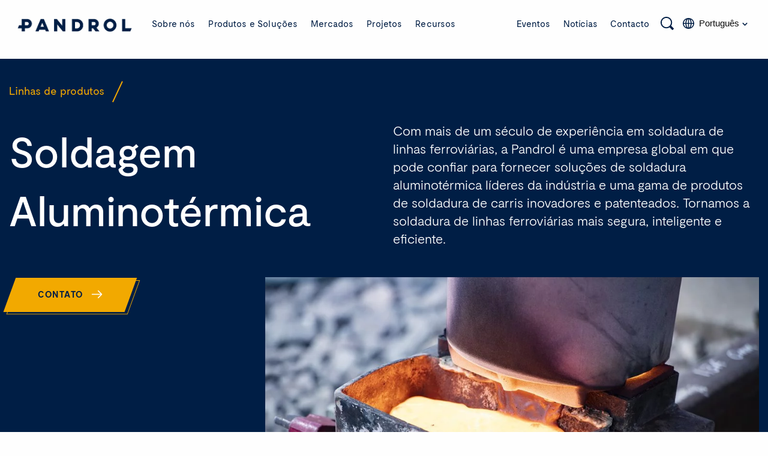

--- FILE ---
content_type: text/html; charset=UTF-8
request_url: https://www.pandrol.com/pt-br/product-lines/soldagem-aluminotermica/
body_size: 84300
content:
<!DOCTYPE html>
<!--[if IE]><html class="ie-9"><![endif]-->
<!--[if gt IE 9]><!--><html lang="pt-br" class="no-js"><!--<![endif]-->
<head><meta charset="utf-8"><script>if(navigator.userAgent.match(/MSIE|Internet Explorer/i)||navigator.userAgent.match(/Trident\/7\..*?rv:11/i)){var href=document.location.href;if(!href.match(/[?&]nowprocket/)){if(href.indexOf("?")==-1){if(href.indexOf("#")==-1){document.location.href=href+"?nowprocket=1"}else{document.location.href=href.replace("#","?nowprocket=1#")}}else{if(href.indexOf("#")==-1){document.location.href=href+"&nowprocket=1"}else{document.location.href=href.replace("#","&nowprocket=1#")}}}}</script><script>(()=>{class RocketLazyLoadScripts{constructor(){this.v="2.0.4",this.userEvents=["keydown","keyup","mousedown","mouseup","mousemove","mouseover","mouseout","touchmove","touchstart","touchend","touchcancel","wheel","click","dblclick","input"],this.attributeEvents=["onblur","onclick","oncontextmenu","ondblclick","onfocus","onmousedown","onmouseenter","onmouseleave","onmousemove","onmouseout","onmouseover","onmouseup","onmousewheel","onscroll","onsubmit"]}async t(){this.i(),this.o(),/iP(ad|hone)/.test(navigator.userAgent)&&this.h(),this.u(),this.l(this),this.m(),this.k(this),this.p(this),this._(),await Promise.all([this.R(),this.L()]),this.lastBreath=Date.now(),this.S(this),this.P(),this.D(),this.O(),this.M(),await this.C(this.delayedScripts.normal),await this.C(this.delayedScripts.defer),await this.C(this.delayedScripts.async),await this.T(),await this.F(),await this.j(),await this.A(),window.dispatchEvent(new Event("rocket-allScriptsLoaded")),this.everythingLoaded=!0,this.lastTouchEnd&&await new Promise(t=>setTimeout(t,500-Date.now()+this.lastTouchEnd)),this.I(),this.H(),this.U(),this.W()}i(){this.CSPIssue=sessionStorage.getItem("rocketCSPIssue"),document.addEventListener("securitypolicyviolation",t=>{this.CSPIssue||"script-src-elem"!==t.violatedDirective||"data"!==t.blockedURI||(this.CSPIssue=!0,sessionStorage.setItem("rocketCSPIssue",!0))},{isRocket:!0})}o(){window.addEventListener("pageshow",t=>{this.persisted=t.persisted,this.realWindowLoadedFired=!0},{isRocket:!0}),window.addEventListener("pagehide",()=>{this.onFirstUserAction=null},{isRocket:!0})}h(){let t;function e(e){t=e}window.addEventListener("touchstart",e,{isRocket:!0}),window.addEventListener("touchend",function i(o){o.changedTouches[0]&&t.changedTouches[0]&&Math.abs(o.changedTouches[0].pageX-t.changedTouches[0].pageX)<10&&Math.abs(o.changedTouches[0].pageY-t.changedTouches[0].pageY)<10&&o.timeStamp-t.timeStamp<200&&(window.removeEventListener("touchstart",e,{isRocket:!0}),window.removeEventListener("touchend",i,{isRocket:!0}),"INPUT"===o.target.tagName&&"text"===o.target.type||(o.target.dispatchEvent(new TouchEvent("touchend",{target:o.target,bubbles:!0})),o.target.dispatchEvent(new MouseEvent("mouseover",{target:o.target,bubbles:!0})),o.target.dispatchEvent(new PointerEvent("click",{target:o.target,bubbles:!0,cancelable:!0,detail:1,clientX:o.changedTouches[0].clientX,clientY:o.changedTouches[0].clientY})),event.preventDefault()))},{isRocket:!0})}q(t){this.userActionTriggered||("mousemove"!==t.type||this.firstMousemoveIgnored?"keyup"===t.type||"mouseover"===t.type||"mouseout"===t.type||(this.userActionTriggered=!0,this.onFirstUserAction&&this.onFirstUserAction()):this.firstMousemoveIgnored=!0),"click"===t.type&&t.preventDefault(),t.stopPropagation(),t.stopImmediatePropagation(),"touchstart"===this.lastEvent&&"touchend"===t.type&&(this.lastTouchEnd=Date.now()),"click"===t.type&&(this.lastTouchEnd=0),this.lastEvent=t.type,t.composedPath&&t.composedPath()[0].getRootNode()instanceof ShadowRoot&&(t.rocketTarget=t.composedPath()[0]),this.savedUserEvents.push(t)}u(){this.savedUserEvents=[],this.userEventHandler=this.q.bind(this),this.userEvents.forEach(t=>window.addEventListener(t,this.userEventHandler,{passive:!1,isRocket:!0})),document.addEventListener("visibilitychange",this.userEventHandler,{isRocket:!0})}U(){this.userEvents.forEach(t=>window.removeEventListener(t,this.userEventHandler,{passive:!1,isRocket:!0})),document.removeEventListener("visibilitychange",this.userEventHandler,{isRocket:!0}),this.savedUserEvents.forEach(t=>{(t.rocketTarget||t.target).dispatchEvent(new window[t.constructor.name](t.type,t))})}m(){const t="return false",e=Array.from(this.attributeEvents,t=>"data-rocket-"+t),i="["+this.attributeEvents.join("],[")+"]",o="[data-rocket-"+this.attributeEvents.join("],[data-rocket-")+"]",s=(e,i,o)=>{o&&o!==t&&(e.setAttribute("data-rocket-"+i,o),e["rocket"+i]=new Function("event",o),e.setAttribute(i,t))};new MutationObserver(t=>{for(const n of t)"attributes"===n.type&&(n.attributeName.startsWith("data-rocket-")||this.everythingLoaded?n.attributeName.startsWith("data-rocket-")&&this.everythingLoaded&&this.N(n.target,n.attributeName.substring(12)):s(n.target,n.attributeName,n.target.getAttribute(n.attributeName))),"childList"===n.type&&n.addedNodes.forEach(t=>{if(t.nodeType===Node.ELEMENT_NODE)if(this.everythingLoaded)for(const i of[t,...t.querySelectorAll(o)])for(const t of i.getAttributeNames())e.includes(t)&&this.N(i,t.substring(12));else for(const e of[t,...t.querySelectorAll(i)])for(const t of e.getAttributeNames())this.attributeEvents.includes(t)&&s(e,t,e.getAttribute(t))})}).observe(document,{subtree:!0,childList:!0,attributeFilter:[...this.attributeEvents,...e]})}I(){this.attributeEvents.forEach(t=>{document.querySelectorAll("[data-rocket-"+t+"]").forEach(e=>{this.N(e,t)})})}N(t,e){const i=t.getAttribute("data-rocket-"+e);i&&(t.setAttribute(e,i),t.removeAttribute("data-rocket-"+e))}k(t){Object.defineProperty(HTMLElement.prototype,"onclick",{get(){return this.rocketonclick||null},set(e){this.rocketonclick=e,this.setAttribute(t.everythingLoaded?"onclick":"data-rocket-onclick","this.rocketonclick(event)")}})}S(t){function e(e,i){let o=e[i];e[i]=null,Object.defineProperty(e,i,{get:()=>o,set(s){t.everythingLoaded?o=s:e["rocket"+i]=o=s}})}e(document,"onreadystatechange"),e(window,"onload"),e(window,"onpageshow");try{Object.defineProperty(document,"readyState",{get:()=>t.rocketReadyState,set(e){t.rocketReadyState=e},configurable:!0}),document.readyState="loading"}catch(t){console.log("WPRocket DJE readyState conflict, bypassing")}}l(t){this.originalAddEventListener=EventTarget.prototype.addEventListener,this.originalRemoveEventListener=EventTarget.prototype.removeEventListener,this.savedEventListeners=[],EventTarget.prototype.addEventListener=function(e,i,o){o&&o.isRocket||!t.B(e,this)&&!t.userEvents.includes(e)||t.B(e,this)&&!t.userActionTriggered||e.startsWith("rocket-")||t.everythingLoaded?t.originalAddEventListener.call(this,e,i,o):(t.savedEventListeners.push({target:this,remove:!1,type:e,func:i,options:o}),"mouseenter"!==e&&"mouseleave"!==e||t.originalAddEventListener.call(this,e,t.savedUserEvents.push,o))},EventTarget.prototype.removeEventListener=function(e,i,o){o&&o.isRocket||!t.B(e,this)&&!t.userEvents.includes(e)||t.B(e,this)&&!t.userActionTriggered||e.startsWith("rocket-")||t.everythingLoaded?t.originalRemoveEventListener.call(this,e,i,o):t.savedEventListeners.push({target:this,remove:!0,type:e,func:i,options:o})}}J(t,e){this.savedEventListeners=this.savedEventListeners.filter(i=>{let o=i.type,s=i.target||window;return e!==o||t!==s||(this.B(o,s)&&(i.type="rocket-"+o),this.$(i),!1)})}H(){EventTarget.prototype.addEventListener=this.originalAddEventListener,EventTarget.prototype.removeEventListener=this.originalRemoveEventListener,this.savedEventListeners.forEach(t=>this.$(t))}$(t){t.remove?this.originalRemoveEventListener.call(t.target,t.type,t.func,t.options):this.originalAddEventListener.call(t.target,t.type,t.func,t.options)}p(t){let e;function i(e){return t.everythingLoaded?e:e.split(" ").map(t=>"load"===t||t.startsWith("load.")?"rocket-jquery-load":t).join(" ")}function o(o){function s(e){const s=o.fn[e];o.fn[e]=o.fn.init.prototype[e]=function(){return this[0]===window&&t.userActionTriggered&&("string"==typeof arguments[0]||arguments[0]instanceof String?arguments[0]=i(arguments[0]):"object"==typeof arguments[0]&&Object.keys(arguments[0]).forEach(t=>{const e=arguments[0][t];delete arguments[0][t],arguments[0][i(t)]=e})),s.apply(this,arguments),this}}if(o&&o.fn&&!t.allJQueries.includes(o)){const e={DOMContentLoaded:[],"rocket-DOMContentLoaded":[]};for(const t in e)document.addEventListener(t,()=>{e[t].forEach(t=>t())},{isRocket:!0});o.fn.ready=o.fn.init.prototype.ready=function(i){function s(){parseInt(o.fn.jquery)>2?setTimeout(()=>i.bind(document)(o)):i.bind(document)(o)}return"function"==typeof i&&(t.realDomReadyFired?!t.userActionTriggered||t.fauxDomReadyFired?s():e["rocket-DOMContentLoaded"].push(s):e.DOMContentLoaded.push(s)),o([])},s("on"),s("one"),s("off"),t.allJQueries.push(o)}e=o}t.allJQueries=[],o(window.jQuery),Object.defineProperty(window,"jQuery",{get:()=>e,set(t){o(t)}})}P(){const t=new Map;document.write=document.writeln=function(e){const i=document.currentScript,o=document.createRange(),s=i.parentElement;let n=t.get(i);void 0===n&&(n=i.nextSibling,t.set(i,n));const c=document.createDocumentFragment();o.setStart(c,0),c.appendChild(o.createContextualFragment(e)),s.insertBefore(c,n)}}async R(){return new Promise(t=>{this.userActionTriggered?t():this.onFirstUserAction=t})}async L(){return new Promise(t=>{document.addEventListener("DOMContentLoaded",()=>{this.realDomReadyFired=!0,t()},{isRocket:!0})})}async j(){return this.realWindowLoadedFired?Promise.resolve():new Promise(t=>{window.addEventListener("load",t,{isRocket:!0})})}M(){this.pendingScripts=[];this.scriptsMutationObserver=new MutationObserver(t=>{for(const e of t)e.addedNodes.forEach(t=>{"SCRIPT"!==t.tagName||t.noModule||t.isWPRocket||this.pendingScripts.push({script:t,promise:new Promise(e=>{const i=()=>{const i=this.pendingScripts.findIndex(e=>e.script===t);i>=0&&this.pendingScripts.splice(i,1),e()};t.addEventListener("load",i,{isRocket:!0}),t.addEventListener("error",i,{isRocket:!0}),setTimeout(i,1e3)})})})}),this.scriptsMutationObserver.observe(document,{childList:!0,subtree:!0})}async F(){await this.X(),this.pendingScripts.length?(await this.pendingScripts[0].promise,await this.F()):this.scriptsMutationObserver.disconnect()}D(){this.delayedScripts={normal:[],async:[],defer:[]},document.querySelectorAll("script[type$=rocketlazyloadscript]").forEach(t=>{t.hasAttribute("data-rocket-src")?t.hasAttribute("async")&&!1!==t.async?this.delayedScripts.async.push(t):t.hasAttribute("defer")&&!1!==t.defer||"module"===t.getAttribute("data-rocket-type")?this.delayedScripts.defer.push(t):this.delayedScripts.normal.push(t):this.delayedScripts.normal.push(t)})}async _(){await this.L();let t=[];document.querySelectorAll("script[type$=rocketlazyloadscript][data-rocket-src]").forEach(e=>{let i=e.getAttribute("data-rocket-src");if(i&&!i.startsWith("data:")){i.startsWith("//")&&(i=location.protocol+i);try{const o=new URL(i).origin;o!==location.origin&&t.push({src:o,crossOrigin:e.crossOrigin||"module"===e.getAttribute("data-rocket-type")})}catch(t){}}}),t=[...new Map(t.map(t=>[JSON.stringify(t),t])).values()],this.Y(t,"preconnect")}async G(t){if(await this.K(),!0!==t.noModule||!("noModule"in HTMLScriptElement.prototype))return new Promise(e=>{let i;function o(){(i||t).setAttribute("data-rocket-status","executed"),e()}try{if(navigator.userAgent.includes("Firefox/")||""===navigator.vendor||this.CSPIssue)i=document.createElement("script"),[...t.attributes].forEach(t=>{let e=t.nodeName;"type"!==e&&("data-rocket-type"===e&&(e="type"),"data-rocket-src"===e&&(e="src"),i.setAttribute(e,t.nodeValue))}),t.text&&(i.text=t.text),t.nonce&&(i.nonce=t.nonce),i.hasAttribute("src")?(i.addEventListener("load",o,{isRocket:!0}),i.addEventListener("error",()=>{i.setAttribute("data-rocket-status","failed-network"),e()},{isRocket:!0}),setTimeout(()=>{i.isConnected||e()},1)):(i.text=t.text,o()),i.isWPRocket=!0,t.parentNode.replaceChild(i,t);else{const i=t.getAttribute("data-rocket-type"),s=t.getAttribute("data-rocket-src");i?(t.type=i,t.removeAttribute("data-rocket-type")):t.removeAttribute("type"),t.addEventListener("load",o,{isRocket:!0}),t.addEventListener("error",i=>{this.CSPIssue&&i.target.src.startsWith("data:")?(console.log("WPRocket: CSP fallback activated"),t.removeAttribute("src"),this.G(t).then(e)):(t.setAttribute("data-rocket-status","failed-network"),e())},{isRocket:!0}),s?(t.fetchPriority="high",t.removeAttribute("data-rocket-src"),t.src=s):t.src="data:text/javascript;base64,"+window.btoa(unescape(encodeURIComponent(t.text)))}}catch(i){t.setAttribute("data-rocket-status","failed-transform"),e()}});t.setAttribute("data-rocket-status","skipped")}async C(t){const e=t.shift();return e?(e.isConnected&&await this.G(e),this.C(t)):Promise.resolve()}O(){this.Y([...this.delayedScripts.normal,...this.delayedScripts.defer,...this.delayedScripts.async],"preload")}Y(t,e){this.trash=this.trash||[];let i=!0;var o=document.createDocumentFragment();t.forEach(t=>{const s=t.getAttribute&&t.getAttribute("data-rocket-src")||t.src;if(s&&!s.startsWith("data:")){const n=document.createElement("link");n.href=s,n.rel=e,"preconnect"!==e&&(n.as="script",n.fetchPriority=i?"high":"low"),t.getAttribute&&"module"===t.getAttribute("data-rocket-type")&&(n.crossOrigin=!0),t.crossOrigin&&(n.crossOrigin=t.crossOrigin),t.integrity&&(n.integrity=t.integrity),t.nonce&&(n.nonce=t.nonce),o.appendChild(n),this.trash.push(n),i=!1}}),document.head.appendChild(o)}W(){this.trash.forEach(t=>t.remove())}async T(){try{document.readyState="interactive"}catch(t){}this.fauxDomReadyFired=!0;try{await this.K(),this.J(document,"readystatechange"),document.dispatchEvent(new Event("rocket-readystatechange")),await this.K(),document.rocketonreadystatechange&&document.rocketonreadystatechange(),await this.K(),this.J(document,"DOMContentLoaded"),document.dispatchEvent(new Event("rocket-DOMContentLoaded")),await this.K(),this.J(window,"DOMContentLoaded"),window.dispatchEvent(new Event("rocket-DOMContentLoaded"))}catch(t){console.error(t)}}async A(){try{document.readyState="complete"}catch(t){}try{await this.K(),this.J(document,"readystatechange"),document.dispatchEvent(new Event("rocket-readystatechange")),await this.K(),document.rocketonreadystatechange&&document.rocketonreadystatechange(),await this.K(),this.J(window,"load"),window.dispatchEvent(new Event("rocket-load")),await this.K(),window.rocketonload&&window.rocketonload(),await this.K(),this.allJQueries.forEach(t=>t(window).trigger("rocket-jquery-load")),await this.K(),this.J(window,"pageshow");const t=new Event("rocket-pageshow");t.persisted=this.persisted,window.dispatchEvent(t),await this.K(),window.rocketonpageshow&&window.rocketonpageshow({persisted:this.persisted})}catch(t){console.error(t)}}async K(){Date.now()-this.lastBreath>45&&(await this.X(),this.lastBreath=Date.now())}async X(){return document.hidden?new Promise(t=>setTimeout(t)):new Promise(t=>requestAnimationFrame(t))}B(t,e){return e===document&&"readystatechange"===t||(e===document&&"DOMContentLoaded"===t||(e===window&&"DOMContentLoaded"===t||(e===window&&"load"===t||e===window&&"pageshow"===t)))}static run(){(new RocketLazyLoadScripts).t()}}RocketLazyLoadScripts.run()})();</script>
  
  <meta http-equiv="x-ua-compatible" content="ie=edge">
<script type="text/javascript">
/* <![CDATA[ */
var gform;gform||(document.addEventListener("gform_main_scripts_loaded",function(){gform.scriptsLoaded=!0}),document.addEventListener("gform/theme/scripts_loaded",function(){gform.themeScriptsLoaded=!0}),window.addEventListener("DOMContentLoaded",function(){gform.domLoaded=!0}),gform={domLoaded:!1,scriptsLoaded:!1,themeScriptsLoaded:!1,isFormEditor:()=>"function"==typeof InitializeEditor,callIfLoaded:function(o){return!(!gform.domLoaded||!gform.scriptsLoaded||!gform.themeScriptsLoaded&&!gform.isFormEditor()||(gform.isFormEditor()&&console.warn("The use of gform.initializeOnLoaded() is deprecated in the form editor context and will be removed in Gravity Forms 3.1."),o(),0))},initializeOnLoaded:function(o){gform.callIfLoaded(o)||(document.addEventListener("gform_main_scripts_loaded",()=>{gform.scriptsLoaded=!0,gform.callIfLoaded(o)}),document.addEventListener("gform/theme/scripts_loaded",()=>{gform.themeScriptsLoaded=!0,gform.callIfLoaded(o)}),window.addEventListener("DOMContentLoaded",()=>{gform.domLoaded=!0,gform.callIfLoaded(o)}))},hooks:{action:{},filter:{}},addAction:function(o,r,e,t){gform.addHook("action",o,r,e,t)},addFilter:function(o,r,e,t){gform.addHook("filter",o,r,e,t)},doAction:function(o){gform.doHook("action",o,arguments)},applyFilters:function(o){return gform.doHook("filter",o,arguments)},removeAction:function(o,r){gform.removeHook("action",o,r)},removeFilter:function(o,r,e){gform.removeHook("filter",o,r,e)},addHook:function(o,r,e,t,n){null==gform.hooks[o][r]&&(gform.hooks[o][r]=[]);var d=gform.hooks[o][r];null==n&&(n=r+"_"+d.length),gform.hooks[o][r].push({tag:n,callable:e,priority:t=null==t?10:t})},doHook:function(r,o,e){var t;if(e=Array.prototype.slice.call(e,1),null!=gform.hooks[r][o]&&((o=gform.hooks[r][o]).sort(function(o,r){return o.priority-r.priority}),o.forEach(function(o){"function"!=typeof(t=o.callable)&&(t=window[t]),"action"==r?t.apply(null,e):e[0]=t.apply(null,e)})),"filter"==r)return e[0]},removeHook:function(o,r,t,n){var e;null!=gform.hooks[o][r]&&(e=(e=gform.hooks[o][r]).filter(function(o,r,e){return!!(null!=n&&n!=o.tag||null!=t&&t!=o.priority)}),gform.hooks[o][r]=e)}});
/* ]]> */
</script>

  <meta name="viewport" content="width=device-width, initial-scale=1, maximum-scale=1, user-scalable=0"/>
  

  <!-- Favions -->
  <link rel="icon" href="https://www.pandrol.com/wp-content/themes/pandrol/images/favicon.ico" type="image/x-icon" />
  <link rel="apple-touch-icon" sizes="180x180" href="https://www.pandrol.com/wp-content/themes/pandrol/images/apple-touch-icon.png">
  <link rel="icon" type="image/png" sizes="32x32" href="https://www.pandrol.com/wp-content/themes/pandrol/images/favicon-32x32.png">
  <link rel="icon" type="image/png" sizes="16x16" href="https://www.pandrol.com/wp-content/themes/pandrol/images/favicon-16x16.png">
  <link rel="manifest" href="https://www.pandrol.com/wp-content/themes/pandrol/images/site.webmanifest">
  <link rel="mask-icon" href="https://www.pandrol.com/wp-content/themes/pandrol/images/safari-pinned-tab.svg" color="#001e45">
  <meta name="msapplication-TileColor" content="#001e45">
  <meta name="theme-color" content="#ffffff">

  <link rel="dns-prefetch" href="https://player.vimeo.com">

  <!-- Hotjar Tracking Code for Pandrol -->
  <script type="rocketlazyloadscript">
    (function(h,o,t,j,a,r){ h.hj=h.hj||function(){(h.hj.q=h.hj.q||[]).push(arguments)}; h._hjSettings={hjid:3428785,hjsv:6}; a=o.getElementsByTagName('head')[0]; r=o.createElement('script');r.async=1; r.src=t+h._hjSettings.hjid+j+h._hjSettings.hjsv; a.appendChild(r); })(window,document,'https://static.hotjar.com/c/hotjar-','.js?sv=');
  </script>

  <!-- Wordpress Head -->
  <meta name='robots' content='index, follow, max-image-preview:large, max-snippet:-1, max-video-preview:-1' />

	<!-- This site is optimized with the Yoast SEO plugin v26.7 - https://yoast.com/wordpress/plugins/seo/ -->
	<title>Soldagem Aluminotérmica - Pandrol</title>
<link data-rocket-prefetch href="https://www.google-analytics.com" rel="dns-prefetch">
<link data-rocket-prefetch href="https://www.googletagmanager.com" rel="dns-prefetch">
<link data-rocket-prefetch href="https://maps.googleapis.com" rel="dns-prefetch">
<link data-rocket-prefetch href="https://www.google.com" rel="dns-prefetch">
<style id="wpr-usedcss">img:is([sizes=auto i],[sizes^="auto," i]){contain-intrinsic-size:3000px 1500px}:where(.wp-block-button__link){border-radius:9999px;box-shadow:none;padding:calc(.667em + 2px) calc(1.333em + 2px);text-decoration:none}:root :where(.wp-block-button .wp-block-button__link.is-style-outline),:root :where(.wp-block-button.is-style-outline>.wp-block-button__link){border:2px solid;padding:.667em 1.333em}:root :where(.wp-block-button .wp-block-button__link.is-style-outline:not(.has-text-color)),:root :where(.wp-block-button.is-style-outline>.wp-block-button__link:not(.has-text-color)){color:currentColor}:root :where(.wp-block-button .wp-block-button__link.is-style-outline:not(.has-background)),:root :where(.wp-block-button.is-style-outline>.wp-block-button__link:not(.has-background)){background-color:initial;background-image:none}:where(.wp-block-calendar table:not(.has-background) th){background:#ddd}:where(.wp-block-columns){margin-bottom:1.75em}:where(.wp-block-columns.has-background){padding:1.25em 2.375em}:where(.wp-block-post-comments input[type=submit]){border:none}:where(.wp-block-cover-image:not(.has-text-color)),:where(.wp-block-cover:not(.has-text-color)){color:#fff}:where(.wp-block-cover-image.is-light:not(.has-text-color)),:where(.wp-block-cover.is-light:not(.has-text-color)){color:#000}:root :where(.wp-block-cover h1:not(.has-text-color)),:root :where(.wp-block-cover h2:not(.has-text-color)),:root :where(.wp-block-cover h3:not(.has-text-color)),:root :where(.wp-block-cover h4:not(.has-text-color)),:root :where(.wp-block-cover h5:not(.has-text-color)),:root :where(.wp-block-cover h6:not(.has-text-color)),:root :where(.wp-block-cover p:not(.has-text-color)){color:inherit}:where(.wp-block-file){margin-bottom:1.5em}:where(.wp-block-file__button){border-radius:2em;display:inline-block;padding:.5em 1em}:where(.wp-block-file__button):is(a):active,:where(.wp-block-file__button):is(a):focus,:where(.wp-block-file__button):is(a):hover,:where(.wp-block-file__button):is(a):visited{box-shadow:none;color:#fff;opacity:.85;text-decoration:none}:where(.wp-block-group.wp-block-group-is-layout-constrained){position:relative}:root :where(.wp-block-image.is-style-rounded img,.wp-block-image .is-style-rounded img){border-radius:9999px}:where(.wp-block-latest-comments:not([style*=line-height] .wp-block-latest-comments__comment)){line-height:1.1}:where(.wp-block-latest-comments:not([style*=line-height] .wp-block-latest-comments__comment-excerpt p)){line-height:1.8}:root :where(.wp-block-latest-posts.is-grid){padding:0}:root :where(.wp-block-latest-posts.wp-block-latest-posts__list){padding-left:0}ol,ul{box-sizing:border-box}:root :where(.wp-block-list.has-background){padding:1.25em 2.375em}:where(.wp-block-navigation.has-background .wp-block-navigation-item a:not(.wp-element-button)),:where(.wp-block-navigation.has-background .wp-block-navigation-submenu a:not(.wp-element-button)){padding:.5em 1em}:where(.wp-block-navigation .wp-block-navigation__submenu-container .wp-block-navigation-item a:not(.wp-element-button)),:where(.wp-block-navigation .wp-block-navigation__submenu-container .wp-block-navigation-submenu a:not(.wp-element-button)),:where(.wp-block-navigation .wp-block-navigation__submenu-container .wp-block-navigation-submenu button.wp-block-navigation-item__content),:where(.wp-block-navigation .wp-block-navigation__submenu-container .wp-block-pages-list__item button.wp-block-navigation-item__content){padding:.5em 1em}:root :where(p.has-background){padding:1.25em 2.375em}:where(p.has-text-color:not(.has-link-color)) a{color:inherit}:where(.wp-block-post-comments-form) input:not([type=submit]),:where(.wp-block-post-comments-form) textarea{border:1px solid #949494;font-family:inherit;font-size:1em}:where(.wp-block-post-comments-form) input:where(:not([type=submit]):not([type=checkbox])),:where(.wp-block-post-comments-form) textarea{padding:calc(.667em + 2px)}:where(.wp-block-post-excerpt){box-sizing:border-box;margin-bottom:var(--wp--style--block-gap);margin-top:var(--wp--style--block-gap)}:where(.wp-block-preformatted.has-background){padding:1.25em 2.375em}:where(.wp-block-search__button){border:1px solid #ccc;padding:6px 10px}:where(.wp-block-search__input){font-family:inherit;font-size:inherit;font-style:inherit;font-weight:inherit;letter-spacing:inherit;line-height:inherit;text-transform:inherit}:where(.wp-block-search__button-inside .wp-block-search__inside-wrapper){border:1px solid #949494;box-sizing:border-box;padding:4px}:where(.wp-block-search__button-inside .wp-block-search__inside-wrapper) .wp-block-search__input{border:none;border-radius:0;padding:0 4px}:where(.wp-block-search__button-inside .wp-block-search__inside-wrapper) .wp-block-search__input:focus{outline:0}:where(.wp-block-search__button-inside .wp-block-search__inside-wrapper) :where(.wp-block-search__button){padding:4px 8px}:root :where(.wp-block-separator.is-style-dots){height:auto;line-height:1;text-align:center}:root :where(.wp-block-separator.is-style-dots):before{color:currentColor;content:"···";font-family:serif;font-size:1.5em;letter-spacing:2em;padding-left:2em}:root :where(.wp-block-site-logo.is-style-rounded){border-radius:9999px}:where(.wp-block-social-links:not(.is-style-logos-only)) .wp-social-link{background-color:#f0f0f0;color:#444}:where(.wp-block-social-links:not(.is-style-logos-only)) .wp-social-link-amazon{background-color:#f90;color:#fff}:where(.wp-block-social-links:not(.is-style-logos-only)) .wp-social-link-bandcamp{background-color:#1ea0c3;color:#fff}:where(.wp-block-social-links:not(.is-style-logos-only)) .wp-social-link-behance{background-color:#0757fe;color:#fff}:where(.wp-block-social-links:not(.is-style-logos-only)) .wp-social-link-bluesky{background-color:#0a7aff;color:#fff}:where(.wp-block-social-links:not(.is-style-logos-only)) .wp-social-link-codepen{background-color:#1e1f26;color:#fff}:where(.wp-block-social-links:not(.is-style-logos-only)) .wp-social-link-deviantart{background-color:#02e49b;color:#fff}:where(.wp-block-social-links:not(.is-style-logos-only)) .wp-social-link-dribbble{background-color:#e94c89;color:#fff}:where(.wp-block-social-links:not(.is-style-logos-only)) .wp-social-link-dropbox{background-color:#4280ff;color:#fff}:where(.wp-block-social-links:not(.is-style-logos-only)) .wp-social-link-etsy{background-color:#f45800;color:#fff}:where(.wp-block-social-links:not(.is-style-logos-only)) .wp-social-link-facebook{background-color:#0866ff;color:#fff}:where(.wp-block-social-links:not(.is-style-logos-only)) .wp-social-link-fivehundredpx{background-color:#000;color:#fff}:where(.wp-block-social-links:not(.is-style-logos-only)) .wp-social-link-flickr{background-color:#0461dd;color:#fff}:where(.wp-block-social-links:not(.is-style-logos-only)) .wp-social-link-foursquare{background-color:#e65678;color:#fff}:where(.wp-block-social-links:not(.is-style-logos-only)) .wp-social-link-github{background-color:#24292d;color:#fff}:where(.wp-block-social-links:not(.is-style-logos-only)) .wp-social-link-goodreads{background-color:#eceadd;color:#382110}:where(.wp-block-social-links:not(.is-style-logos-only)) .wp-social-link-google{background-color:#ea4434;color:#fff}:where(.wp-block-social-links:not(.is-style-logos-only)) .wp-social-link-gravatar{background-color:#1d4fc4;color:#fff}:where(.wp-block-social-links:not(.is-style-logos-only)) .wp-social-link-instagram{background-color:#f00075;color:#fff}:where(.wp-block-social-links:not(.is-style-logos-only)) .wp-social-link-lastfm{background-color:#e21b24;color:#fff}:where(.wp-block-social-links:not(.is-style-logos-only)) .wp-social-link-linkedin{background-color:#0d66c2;color:#fff}:where(.wp-block-social-links:not(.is-style-logos-only)) .wp-social-link-mastodon{background-color:#3288d4;color:#fff}:where(.wp-block-social-links:not(.is-style-logos-only)) .wp-social-link-medium{background-color:#000;color:#fff}:where(.wp-block-social-links:not(.is-style-logos-only)) .wp-social-link-meetup{background-color:#f6405f;color:#fff}:where(.wp-block-social-links:not(.is-style-logos-only)) .wp-social-link-patreon{background-color:#000;color:#fff}:where(.wp-block-social-links:not(.is-style-logos-only)) .wp-social-link-pinterest{background-color:#e60122;color:#fff}:where(.wp-block-social-links:not(.is-style-logos-only)) .wp-social-link-pocket{background-color:#ef4155;color:#fff}:where(.wp-block-social-links:not(.is-style-logos-only)) .wp-social-link-reddit{background-color:#ff4500;color:#fff}:where(.wp-block-social-links:not(.is-style-logos-only)) .wp-social-link-skype{background-color:#0478d7;color:#fff}:where(.wp-block-social-links:not(.is-style-logos-only)) .wp-social-link-snapchat{background-color:#fefc00;color:#fff;stroke:#000}:where(.wp-block-social-links:not(.is-style-logos-only)) .wp-social-link-soundcloud{background-color:#ff5600;color:#fff}:where(.wp-block-social-links:not(.is-style-logos-only)) .wp-social-link-spotify{background-color:#1bd760;color:#fff}:where(.wp-block-social-links:not(.is-style-logos-only)) .wp-social-link-telegram{background-color:#2aabee;color:#fff}:where(.wp-block-social-links:not(.is-style-logos-only)) .wp-social-link-threads{background-color:#000;color:#fff}:where(.wp-block-social-links:not(.is-style-logos-only)) .wp-social-link-tiktok{background-color:#000;color:#fff}:where(.wp-block-social-links:not(.is-style-logos-only)) .wp-social-link-tumblr{background-color:#011835;color:#fff}:where(.wp-block-social-links:not(.is-style-logos-only)) .wp-social-link-twitch{background-color:#6440a4;color:#fff}:where(.wp-block-social-links:not(.is-style-logos-only)) .wp-social-link-twitter{background-color:#1da1f2;color:#fff}:where(.wp-block-social-links:not(.is-style-logos-only)) .wp-social-link-vimeo{background-color:#1eb7ea;color:#fff}:where(.wp-block-social-links:not(.is-style-logos-only)) .wp-social-link-vk{background-color:#4680c2;color:#fff}:where(.wp-block-social-links:not(.is-style-logos-only)) .wp-social-link-wordpress{background-color:#3499cd;color:#fff}:where(.wp-block-social-links:not(.is-style-logos-only)) .wp-social-link-whatsapp{background-color:#25d366;color:#fff}:where(.wp-block-social-links:not(.is-style-logos-only)) .wp-social-link-x{background-color:#000;color:#fff}:where(.wp-block-social-links:not(.is-style-logos-only)) .wp-social-link-yelp{background-color:#d32422;color:#fff}:where(.wp-block-social-links:not(.is-style-logos-only)) .wp-social-link-youtube{background-color:red;color:#fff}:where(.wp-block-social-links.is-style-logos-only) .wp-social-link{background:0 0}:where(.wp-block-social-links.is-style-logos-only) .wp-social-link svg{height:1.25em;width:1.25em}:where(.wp-block-social-links.is-style-logos-only) .wp-social-link-amazon{color:#f90}:where(.wp-block-social-links.is-style-logos-only) .wp-social-link-bandcamp{color:#1ea0c3}:where(.wp-block-social-links.is-style-logos-only) .wp-social-link-behance{color:#0757fe}:where(.wp-block-social-links.is-style-logos-only) .wp-social-link-bluesky{color:#0a7aff}:where(.wp-block-social-links.is-style-logos-only) .wp-social-link-codepen{color:#1e1f26}:where(.wp-block-social-links.is-style-logos-only) .wp-social-link-deviantart{color:#02e49b}:where(.wp-block-social-links.is-style-logos-only) .wp-social-link-dribbble{color:#e94c89}:where(.wp-block-social-links.is-style-logos-only) .wp-social-link-dropbox{color:#4280ff}:where(.wp-block-social-links.is-style-logos-only) .wp-social-link-etsy{color:#f45800}:where(.wp-block-social-links.is-style-logos-only) .wp-social-link-facebook{color:#0866ff}:where(.wp-block-social-links.is-style-logos-only) .wp-social-link-fivehundredpx{color:#000}:where(.wp-block-social-links.is-style-logos-only) .wp-social-link-flickr{color:#0461dd}:where(.wp-block-social-links.is-style-logos-only) .wp-social-link-foursquare{color:#e65678}:where(.wp-block-social-links.is-style-logos-only) .wp-social-link-github{color:#24292d}:where(.wp-block-social-links.is-style-logos-only) .wp-social-link-goodreads{color:#382110}:where(.wp-block-social-links.is-style-logos-only) .wp-social-link-google{color:#ea4434}:where(.wp-block-social-links.is-style-logos-only) .wp-social-link-gravatar{color:#1d4fc4}:where(.wp-block-social-links.is-style-logos-only) .wp-social-link-instagram{color:#f00075}:where(.wp-block-social-links.is-style-logos-only) .wp-social-link-lastfm{color:#e21b24}:where(.wp-block-social-links.is-style-logos-only) .wp-social-link-linkedin{color:#0d66c2}:where(.wp-block-social-links.is-style-logos-only) .wp-social-link-mastodon{color:#3288d4}:where(.wp-block-social-links.is-style-logos-only) .wp-social-link-medium{color:#000}:where(.wp-block-social-links.is-style-logos-only) .wp-social-link-meetup{color:#f6405f}:where(.wp-block-social-links.is-style-logos-only) .wp-social-link-patreon{color:#000}:where(.wp-block-social-links.is-style-logos-only) .wp-social-link-pinterest{color:#e60122}:where(.wp-block-social-links.is-style-logos-only) .wp-social-link-pocket{color:#ef4155}:where(.wp-block-social-links.is-style-logos-only) .wp-social-link-reddit{color:#ff4500}:where(.wp-block-social-links.is-style-logos-only) .wp-social-link-skype{color:#0478d7}:where(.wp-block-social-links.is-style-logos-only) .wp-social-link-snapchat{color:#fff;stroke:#000}:where(.wp-block-social-links.is-style-logos-only) .wp-social-link-soundcloud{color:#ff5600}:where(.wp-block-social-links.is-style-logos-only) .wp-social-link-spotify{color:#1bd760}:where(.wp-block-social-links.is-style-logos-only) .wp-social-link-telegram{color:#2aabee}:where(.wp-block-social-links.is-style-logos-only) .wp-social-link-threads{color:#000}:where(.wp-block-social-links.is-style-logos-only) .wp-social-link-tiktok{color:#000}:where(.wp-block-social-links.is-style-logos-only) .wp-social-link-tumblr{color:#011835}:where(.wp-block-social-links.is-style-logos-only) .wp-social-link-twitch{color:#6440a4}:where(.wp-block-social-links.is-style-logos-only) .wp-social-link-twitter{color:#1da1f2}:where(.wp-block-social-links.is-style-logos-only) .wp-social-link-vimeo{color:#1eb7ea}:where(.wp-block-social-links.is-style-logos-only) .wp-social-link-vk{color:#4680c2}:where(.wp-block-social-links.is-style-logos-only) .wp-social-link-whatsapp{color:#25d366}:where(.wp-block-social-links.is-style-logos-only) .wp-social-link-wordpress{color:#3499cd}:where(.wp-block-social-links.is-style-logos-only) .wp-social-link-x{color:#000}:where(.wp-block-social-links.is-style-logos-only) .wp-social-link-yelp{color:#d32422}:where(.wp-block-social-links.is-style-logos-only) .wp-social-link-youtube{color:red}:root :where(.wp-block-social-links .wp-social-link a){padding:.25em}:root :where(.wp-block-social-links.is-style-logos-only .wp-social-link a){padding:0}:root :where(.wp-block-social-links.is-style-pill-shape .wp-social-link a){padding-left:.66667em;padding-right:.66667em}:root :where(.wp-block-tag-cloud.is-style-outline){display:flex;flex-wrap:wrap;gap:1ch}:root :where(.wp-block-tag-cloud.is-style-outline a){border:1px solid;font-size:unset!important;margin-right:0;padding:1ch 2ch;text-decoration:none!important}:root :where(.wp-block-table-of-contents){box-sizing:border-box}:where(.wp-block-term-description){box-sizing:border-box;margin-bottom:var(--wp--style--block-gap);margin-top:var(--wp--style--block-gap)}:where(pre.wp-block-verse){font-family:inherit}:root{--wp--preset--font-size--normal:16px;--wp--preset--font-size--huge:42px}.screen-reader-text{border:0;clip:rect(1px,1px,1px,1px);clip-path:inset(50%);height:1px;margin:-1px;overflow:hidden;padding:0;position:absolute;width:1px;word-wrap:normal!important}.screen-reader-text:focus{background-color:#ddd;clip:auto!important;clip-path:none;color:#444;display:block;font-size:1em;height:auto;left:5px;line-height:normal;padding:15px 23px 14px;text-decoration:none;top:5px;width:auto;z-index:100000}html :where(.has-border-color){border-style:solid}html :where([style*=border-top-color]){border-top-style:solid}html :where([style*=border-right-color]){border-right-style:solid}html :where([style*=border-bottom-color]){border-bottom-style:solid}html :where([style*=border-left-color]){border-left-style:solid}html :where([style*=border-width]){border-style:solid}html :where([style*=border-top-width]){border-top-style:solid}html :where([style*=border-right-width]){border-right-style:solid}html :where([style*=border-bottom-width]){border-bottom-style:solid}html :where([style*=border-left-width]){border-left-style:solid}html :where(img[class*=wp-image-]){height:auto;max-width:100%}:where(figure){margin:0 0 1em}html :where(.is-position-sticky){--wp-admin--admin-bar--position-offset:var(--wp-admin--admin-bar--height,0px)}@media screen and (max-width:600px){html :where(.is-position-sticky){--wp-admin--admin-bar--position-offset:0px}}:root{--wp--preset--aspect-ratio--square:1;--wp--preset--aspect-ratio--4-3:4/3;--wp--preset--aspect-ratio--3-4:3/4;--wp--preset--aspect-ratio--3-2:3/2;--wp--preset--aspect-ratio--2-3:2/3;--wp--preset--aspect-ratio--16-9:16/9;--wp--preset--aspect-ratio--9-16:9/16;--wp--preset--color--black:#000000;--wp--preset--color--cyan-bluish-gray:#abb8c3;--wp--preset--color--white:#ffffff;--wp--preset--color--pale-pink:#f78da7;--wp--preset--color--vivid-red:#cf2e2e;--wp--preset--color--luminous-vivid-orange:#ff6900;--wp--preset--color--luminous-vivid-amber:#fcb900;--wp--preset--color--light-green-cyan:#7bdcb5;--wp--preset--color--vivid-green-cyan:#00d084;--wp--preset--color--pale-cyan-blue:#8ed1fc;--wp--preset--color--vivid-cyan-blue:#0693e3;--wp--preset--color--vivid-purple:#9b51e0;--wp--preset--gradient--vivid-cyan-blue-to-vivid-purple:linear-gradient(135deg,rgba(6, 147, 227, 1) 0%,rgb(155, 81, 224) 100%);--wp--preset--gradient--light-green-cyan-to-vivid-green-cyan:linear-gradient(135deg,rgb(122, 220, 180) 0%,rgb(0, 208, 130) 100%);--wp--preset--gradient--luminous-vivid-amber-to-luminous-vivid-orange:linear-gradient(135deg,rgba(252, 185, 0, 1) 0%,rgba(255, 105, 0, 1) 100%);--wp--preset--gradient--luminous-vivid-orange-to-vivid-red:linear-gradient(135deg,rgba(255, 105, 0, 1) 0%,rgb(207, 46, 46) 100%);--wp--preset--gradient--very-light-gray-to-cyan-bluish-gray:linear-gradient(135deg,rgb(238, 238, 238) 0%,rgb(169, 184, 195) 100%);--wp--preset--gradient--cool-to-warm-spectrum:linear-gradient(135deg,rgb(74, 234, 220) 0%,rgb(151, 120, 209) 20%,rgb(207, 42, 186) 40%,rgb(238, 44, 130) 60%,rgb(251, 105, 98) 80%,rgb(254, 248, 76) 100%);--wp--preset--gradient--blush-light-purple:linear-gradient(135deg,rgb(255, 206, 236) 0%,rgb(152, 150, 240) 100%);--wp--preset--gradient--blush-bordeaux:linear-gradient(135deg,rgb(254, 205, 165) 0%,rgb(254, 45, 45) 50%,rgb(107, 0, 62) 100%);--wp--preset--gradient--luminous-dusk:linear-gradient(135deg,rgb(255, 203, 112) 0%,rgb(199, 81, 192) 50%,rgb(65, 88, 208) 100%);--wp--preset--gradient--pale-ocean:linear-gradient(135deg,rgb(255, 245, 203) 0%,rgb(182, 227, 212) 50%,rgb(51, 167, 181) 100%);--wp--preset--gradient--electric-grass:linear-gradient(135deg,rgb(202, 248, 128) 0%,rgb(113, 206, 126) 100%);--wp--preset--gradient--midnight:linear-gradient(135deg,rgb(2, 3, 129) 0%,rgb(40, 116, 252) 100%);--wp--preset--font-size--small:13px;--wp--preset--font-size--medium:20px;--wp--preset--font-size--large:36px;--wp--preset--font-size--x-large:42px;--wp--preset--spacing--20:0.44rem;--wp--preset--spacing--30:0.67rem;--wp--preset--spacing--40:1rem;--wp--preset--spacing--50:1.5rem;--wp--preset--spacing--60:2.25rem;--wp--preset--spacing--70:3.38rem;--wp--preset--spacing--80:5.06rem;--wp--preset--shadow--natural:6px 6px 9px rgba(0, 0, 0, .2);--wp--preset--shadow--deep:12px 12px 50px rgba(0, 0, 0, .4);--wp--preset--shadow--sharp:6px 6px 0px rgba(0, 0, 0, .2);--wp--preset--shadow--outlined:6px 6px 0px -3px rgba(255, 255, 255, 1),6px 6px rgba(0, 0, 0, 1);--wp--preset--shadow--crisp:6px 6px 0px rgba(0, 0, 0, 1)}:where(.is-layout-flex){gap:.5em}:where(.is-layout-grid){gap:.5em}:where(.wp-block-post-template.is-layout-flex){gap:1.25em}:where(.wp-block-post-template.is-layout-grid){gap:1.25em}:where(.wp-block-columns.is-layout-flex){gap:2em}:where(.wp-block-columns.is-layout-grid){gap:2em}:root :where(.wp-block-pullquote){font-size:1.5em;line-height:1.6}@font-face{font-display:swap;font-family:Moderat;font-style:normal;font-weight:300;src:url(https://www.pandrol.com/wp-content/themes/pandrol/dist/fonts/hinted-Moderat-Light.woff2) format("woff2"),url(https://www.pandrol.com/wp-content/themes/pandrol/dist/fonts/hinted-Moderat-Light.woff) format("woff"),url(https://www.pandrol.com/wp-content/themes/pandrol/dist/fonts/hinted-Moderat-Light.ttf) format("truetype")}@font-face{font-display:swap;font-family:Moderat;font-style:normal;font-weight:400;src:url(https://www.pandrol.com/wp-content/themes/pandrol/dist/fonts/hinted-Moderat-Regular.woff2) format("woff2"),url(https://www.pandrol.com/wp-content/themes/pandrol/dist/fonts/hinted-Moderat-Regular.woff) format("woff"),url(https://www.pandrol.com/wp-content/themes/pandrol/dist/fonts/hinted-Moderat-Regular.ttf) format("truetype")}@font-face{font-display:swap;font-family:Moderat;font-style:normal;font-weight:500;src:url(https://www.pandrol.com/wp-content/themes/pandrol/dist/fonts/Moderat-Medium.woff2) format("woff2"),url(https://www.pandrol.com/wp-content/themes/pandrol/dist/fonts/Moderat-Medium.woff) format("woff")}@font-face{font-display:swap;font-family:Moderat;font-style:normal;font-weight:700;src:url(https://www.pandrol.com/wp-content/themes/pandrol/dist/fonts/hinted-Moderat-Bold.woff2) format("woff2"),url(https://www.pandrol.com/wp-content/themes/pandrol/dist/fonts/hinted-Moderat-Bold.woff) format("woff"),url(https://www.pandrol.com/wp-content/themes/pandrol/dist/fonts/hinted-Moderat-Bold.ttf) format("truetype")}html{-ms-text-size-adjust:100%;-webkit-text-size-adjust:100%;font-family:sans-serif;line-height:1.15}article,aside,footer,header,nav,section{display:block}h1{font-size:2em;margin:.67em 0}figcaption,figure{display:block}figure{margin:1em 40px}main{display:block}pre{font-family:monospace,monospace;font-size:1em}a{-webkit-text-decoration-skip:objects;background-color:transparent}a:active,a:hover{outline-width:0}abbr[title]{border-bottom:none;text-decoration:underline;-webkit-text-decoration:underline dotted;text-decoration:underline dotted}b,strong{font-weight:inherit;font-weight:bolder}code,samp{font-family:monospace,monospace;font-size:1em}mark{background-color:#ff0;color:#000}audio,video{display:inline-block}audio:not([controls]){display:none;height:0}img{border-style:none}svg:not(:root){overflow:hidden}#gform_wrapper_3 .chosen-container,button,input,optgroup,select,textarea{font-family:sans-serif;font-size:100%;line-height:1.15;margin:0}button{overflow:visible}button,select{text-transform:none}[type=submit],button,html [type=button]{-webkit-appearance:button}[type=button]::-moz-focus-inner,[type=submit]::-moz-focus-inner,button::-moz-focus-inner{border-style:none;padding:0}[type=button]:-moz-focusring,[type=submit]:-moz-focusring,button:-moz-focusring{outline:ButtonText dotted 1px}#gform_wrapper_3 .chosen-container,input{overflow:visible}[type=checkbox],[type=radio]{box-sizing:border-box;padding:0}[type=number]::-webkit-inner-spin-button,[type=number]::-webkit-outer-spin-button{height:auto}[type=search]{-webkit-appearance:textfield;outline-offset:-2px}[type=search]::-webkit-search-cancel-button,[type=search]::-webkit-search-decoration{-webkit-appearance:none}::-webkit-file-upload-button{-webkit-appearance:button;font:inherit}fieldset{border:1px solid silver;margin:0 2px;padding:.35em .625em .75em}legend{box-sizing:border-box;color:inherit;display:table;padding:0;white-space:normal}progress{display:inline-block;vertical-align:baseline}textarea{overflow:auto}details{display:block}summary{display:list-item}menu{display:block}canvas{display:inline-block}[hidden],template{display:none}.foundation-mq{font-family:"small=0em&smallish=31.25em&medium=40em&largish=50em&large=75em&larger=80em&xlarge=87.5em&xxlarge=100em"}html{box-sizing:border-box;font-size:59%}*,:after,:before{box-sizing:inherit}body{-webkit-font-smoothing:antialiased;-moz-osx-font-smoothing:grayscale;background:#fefefe;color:#0a0a0a;font-family:Arial,sans-serif;font-weight:400;line-height:1.5;margin:0;padding:0}img{-ms-interpolation-mode:bicubic;display:inline-block;height:auto;max-width:100%;vertical-align:middle}textarea{border-radius:0;height:auto;min-height:50px}select{box-sizing:border-box;width:100%}button{-webkit-appearance:none;-moz-appearance:none;appearance:none;background:0 0;border:0;border-radius:0;line-height:1;padding:0}pre{overflow:auto}#gform_wrapper_3 .chosen-container,button,input,optgroup,select,textarea{font-family:inherit}.is-visible{display:block!important}.row{margin-left:auto;margin-right:auto;max-width:148.30508475rem}.row:after,.row:before{content:" ";display:table;flex-basis:0;order:1}.row:after{clear:both}.row .row{margin-left:-1.58898rem;margin-right:-1.58898rem}@media print,screen and (min-width:31.25em){.row .row{margin-left:-1.58898rem;margin-right:-1.58898rem}}@media print,screen and (min-width:50em){.row .row{margin-left:-1.58898rem;margin-right:-1.58898rem}#search-jump-menu{padding-top:3rem}}@media screen and (min-width:80em){.row .row{margin-left:-1.58898rem;margin-right:-1.58898rem}}@media screen and (min-width:87.5em){.row .row{margin-left:-1.58898rem;margin-right:-1.58898rem}}@media screen and (min-width:100em){.row .row{margin-left:-1.58898rem;margin-right:-1.58898rem}header nav.primary>ul>li a{font-size:1.6rem}}.row.expanded{max-width:none}.row.expanded .row{margin-left:auto;margin-right:auto}.row:not(.expanded) .row{max-width:none}.column,.columns{float:left;padding-left:1.58898rem;padding-right:1.58898rem;width:100%}.column:last-child:not(:first-child),.columns:last-child:not(:first-child){float:right}.column.end:last-child:last-child,.end.columns:last-child:last-child{float:left}.column.row.row,.row.row.columns{float:none}.row .column.row.row,.row .row.row.columns{margin-left:0;margin-right:0;padding-left:0;padding-right:0}.small-12{width:100%}@media print,screen and (min-width:40em){.row .row{margin-left:-1.58898rem;margin-right:-1.58898rem}.column,.columns{padding-left:1.58898rem;padding-right:1.58898rem}.medium-1{width:8.33333%}.medium-push-1{left:8.33333%;position:relative}.medium-push-2{left:16.66667%;position:relative}.medium-offset-1{margin-left:8.33333%}.medium-4{width:33.33333%}.medium-5{width:41.66667%}.medium-6{width:50%}.medium-8{width:66.66667%}.medium-10{width:83.33333%}.medium-12{width:100%}.medium-pull-0{float:left;margin-left:0;margin-right:0;position:static}}.module address,div,dl,form,h1,h2,h3,h4,li,ol,p,pre,td,ul{margin:0;padding:0}.module address,p{text-rendering:optimizeLegibility;font-size:inherit;line-height:1.4;margin-bottom:1rem}em,i{font-style:italic}b,em,i,strong{line-height:inherit}b,strong{font-weight:700}small{font-size:80%;line-height:inherit}h1,h2,h3,h4{text-rendering:optimizeLegibility;color:inherit;font-family:Moderat,Helvetica,Arial,sans-serif;font-style:normal;font-weight:400}h1 small,h2 small,h3 small,h4 small{color:#cacaca;line-height:0}h1{font-size:3.38983rem;line-height:1.4;margin-bottom:.5rem;margin-top:0}h2{font-size:2.75424rem;line-height:1.4;margin-bottom:.5rem;margin-top:0}h3{font-size:2.54237rem;line-height:1.4;margin-bottom:.5rem;margin-top:0}h4{font-size:2.11864rem}h4{line-height:1.4;margin-bottom:.5rem;margin-top:0}@media print,screen and (min-width:40em){h1{font-size:4.87288rem}h2{font-size:2.9661rem}h3{font-size:2.54237rem}h4{font-size:2.11864rem}}a{color:#001e45;cursor:pointer;line-height:inherit}a:focus,a:hover{color:#001a3b}a img{border:0}dl,ol,ul{line-height:1.4;list-style-position:outside;margin-bottom:1rem}li{font-size:inherit}ul{list-style-type:disc}ol,ul{margin-left:1.25rem}ol ol,ol ul,ul ol,ul ul{margin-bottom:0;margin-left:1.25rem}dl{margin-bottom:1.5rem}cite{color:#8a8a8a;display:block;font-size:1.37712rem}cite:before{content:"— "}abbr,abbr[title]{border-bottom:1px dotted #0a0a0a;cursor:help;text-decoration:none}figure{margin:0}code{border:1px solid #cacaca;font-weight:400;padding:.21186rem .52966rem .10593rem}code{background-color:#e6e6e6;color:#0a0a0a;font-family:Consolas,'Liberation Mono',Courier,monospace}.text-left{text-align:left}.text-right{text-align:right}@media print,screen and (min-width:40em){.medium-text-left{text-align:left}.medium-text-right{text-align:right}}@media print,screen and (min-width:75em){.row .row{margin-left:-1.58898rem;margin-right:-1.58898rem}.large-push-2{left:16.66667%;position:relative}.large-offset-1{margin-left:8.33333%}.large-3{width:25%}.large-4{width:33.33333%}.large-5{width:41.66667%}.large-6{width:50%}.large-offset-6{margin-left:50%}.large-8{width:66.66667%}.large-text-center{text-align:center}}@media print{*{background:0 0!important;box-shadow:none!important;color:#000!important;text-shadow:none!important}a,a:visited{text-decoration:underline}a[href]:after{content:" (" attr(href) ")"}a[href^="#"]:after,a[href^="javascript:"]:after{content:""}abbr[title]:after{content:" (" attr(title) ")"}pre{border:1px solid #8a8a8a;page-break-inside:avoid}img,tr{page-break-inside:avoid}img{max-width:100%!important}@page{margin:.5cm}.module address,h2,h3,p{orphans:3;widows:3}h2,h3{page-break-after:avoid}}.button,.button-primary,.module fieldset button{-webkit-appearance:none;background-color:#001e45;border:1px solid transparent;border-radius:0;color:#fefefe;cursor:pointer;font-family:Moderat,Helvetica,Arial,sans-serif;font-size:.9rem;line-height:1;margin:0 0 1rem;padding:.85em 1em;text-align:center;transition:background-color .25s ease-out,color .25s ease-out;vertical-align:middle}.button-primary:focus,.button-primary:hover,.button:focus,.button:hover,.module fieldset button:focus,.module fieldset button:hover{background-color:#001a3b;color:#fefefe}.button.small,.module fieldset button.small,.small.button-primary{font-size:.75rem}.button.expanded,.expanded.button-primary,.module fieldset button.expanded{display:block;margin-left:0;margin-right:0;width:100%}.button.primary,.module fieldset button.primary,.primary.button-primary{background-color:#001e45;color:#fefefe}.button.primary:focus,.button.primary:hover,.module fieldset button.primary:focus,.module fieldset button.primary:hover,.primary.button-primary:focus,.primary.button-primary:hover{background-color:#001837;color:#fefefe}.button.secondary,.module fieldset button.secondary,.secondary.button-primary{background-color:#000e20;color:#fefefe}.button.secondary:focus,.button.secondary:hover,.module fieldset button.secondary:focus,.module fieldset button.secondary:hover,.secondary.button-primary:focus,.secondary.button-primary:hover{background-color:#000b1a;color:#fefefe}.button.success,.module address.button-primary.success,.module address.button.success,.module fieldset button.success,.module p.button-primary.success,.module p.button.success,.success.button-primary{background-color:#3adb76;color:#0a0a0a}.button.success:focus,.button.success:hover,.module fieldset button.success:focus,.module fieldset button.success:hover,.success.button-primary:focus,.success.button-primary:hover{background-color:#22bb5b;color:#0a0a0a}.button.warning,.module address.button-primary.notice,.module address.button.notice,.module fieldset button.warning,.module p.button-primary.notice,.module p.button.notice,.warning.button-primary{background-color:#ffae00;color:#0a0a0a}.button.warning:focus,.button.warning:hover,.module address.button-primary.notice:focus,.module address.button-primary.notice:hover,.module address.button.notice:focus,.module address.button.notice:hover,.module fieldset button.warning:focus,.module fieldset button.warning:hover,.module p.button-primary.notice:focus,.module p.button-primary.notice:hover,.module p.button.notice:focus,.module p.button.notice:hover,.warning.button-primary:focus,.warning.button-primary:hover{background-color:#cc8b00;color:#0a0a0a}.module address.button-primary.error,.module address.button.error,.module p.button-primary.error,.module p.button.error{background-color:#d82036;color:#fefefe}.module address.button-primary.error:focus,.module address.button-primary.error:hover,.module address.button.error:focus,.module address.button.error:hover,.module p.button-primary.error:focus,.module p.button-primary.error:hover,.module p.button.error:focus,.module p.button.error:hover{background-color:#ad1a2b;color:#fefefe}.button-primary[disabled],.button.disabled,.button[disabled],.disabled.button-primary,.module fieldset button.disabled,.module fieldset button[disabled]{cursor:not-allowed;opacity:.25}.button-primary[disabled],.button-primary[disabled]:focus,.button-primary[disabled]:hover,.button.disabled,.button.disabled:focus,.button.disabled:hover,.button[disabled],.button[disabled]:focus,.button[disabled]:hover,.disabled.button-primary,.disabled.button-primary:focus,.disabled.button-primary:hover,.module fieldset button.disabled,.module fieldset button.disabled:focus,.module fieldset button.disabled:hover,.module fieldset button[disabled],.module fieldset button[disabled]:focus,.module fieldset button[disabled]:hover{background-color:#001e45;color:#fefefe}.button-primary[disabled].primary,.button.disabled.primary,.button[disabled].primary,.disabled.primary.button-primary,.module fieldset button.disabled.primary,.module fieldset button[disabled].primary{cursor:not-allowed;opacity:.25}.button-primary[disabled].primary,.button-primary[disabled].primary:focus,.button-primary[disabled].primary:hover,.button.disabled.primary,.button.disabled.primary:focus,.button.disabled.primary:hover,.button[disabled].primary,.button[disabled].primary:focus,.button[disabled].primary:hover,.disabled.primary.button-primary,.disabled.primary.button-primary:focus,.disabled.primary.button-primary:hover,.module fieldset button.disabled.primary,.module fieldset button.disabled.primary:focus,.module fieldset button.disabled.primary:hover,.module fieldset button[disabled].primary,.module fieldset button[disabled].primary:focus,.module fieldset button[disabled].primary:hover{background-color:#001e45;color:#fefefe}.button-primary[disabled].secondary,.button.disabled.secondary,.button[disabled].secondary,.disabled.secondary.button-primary,.module fieldset button.disabled.secondary,.module fieldset button[disabled].secondary{cursor:not-allowed;opacity:.25}.button-primary[disabled].secondary,.button-primary[disabled].secondary:focus,.button-primary[disabled].secondary:hover,.button.disabled.secondary,.button.disabled.secondary:focus,.button.disabled.secondary:hover,.button[disabled].secondary,.button[disabled].secondary:focus,.button[disabled].secondary:hover,.disabled.secondary.button-primary,.disabled.secondary.button-primary:focus,.disabled.secondary.button-primary:hover,.module fieldset button.disabled.secondary,.module fieldset button.disabled.secondary:focus,.module fieldset button.disabled.secondary:hover,.module fieldset button[disabled].secondary,.module fieldset button[disabled].secondary:focus,.module fieldset button[disabled].secondary:hover{background-color:#000e20;color:#fefefe}.button-primary[disabled].success,.button.disabled.success,.button[disabled].success,.disabled.success.button-primary,.module fieldset button.disabled.success,.module fieldset button[disabled].success{cursor:not-allowed;opacity:.25}.button-primary[disabled].success,.button-primary[disabled].success:focus,.button-primary[disabled].success:hover,.button.disabled.success,.button.disabled.success:focus,.button.disabled.success:hover,.button[disabled].success,.button[disabled].success:focus,.button[disabled].success:hover,.disabled.success.button-primary,.disabled.success.button-primary:focus,.disabled.success.button-primary:hover,.module fieldset button.disabled.success,.module fieldset button.disabled.success:focus,.module fieldset button.disabled.success:hover,.module fieldset button[disabled].success,.module fieldset button[disabled].success:focus,.module fieldset button[disabled].success:hover{background-color:#3adb76;color:#0a0a0a}.button-primary[disabled].warning,.button.disabled.warning,.button[disabled].warning,.disabled.warning.button-primary,.module address.button-primary.notice[disabled],.module address.button.disabled.notice,.module address.button.notice[disabled],.module address.disabled.button-primary.notice,.module fieldset button.disabled.warning,.module fieldset button[disabled].warning,.module p.button-primary.notice[disabled],.module p.button.disabled.notice,.module p.button.notice[disabled],.module p.disabled.button-primary.notice{cursor:not-allowed;opacity:.25}.button-primary[disabled].warning,.button-primary[disabled].warning:focus,.button-primary[disabled].warning:hover,.button.disabled.warning,.button.disabled.warning:focus,.button.disabled.warning:hover,.button[disabled].warning,.button[disabled].warning:focus,.button[disabled].warning:hover,.disabled.warning.button-primary,.disabled.warning.button-primary:focus,.disabled.warning.button-primary:hover,.module address.button-primary.notice[disabled],.module address.button-primary.notice[disabled]:focus,.module address.button-primary.notice[disabled]:hover,.module address.button.disabled.notice,.module address.button.disabled.notice:focus,.module address.button.disabled.notice:hover,.module address.button.notice[disabled],.module address.button.notice[disabled]:focus,.module address.button.notice[disabled]:hover,.module address.disabled.button-primary.notice,.module address.disabled.button-primary.notice:focus,.module address.disabled.button-primary.notice:hover,.module fieldset button.disabled.warning,.module fieldset button.disabled.warning:focus,.module fieldset button.disabled.warning:hover,.module fieldset button[disabled].warning,.module fieldset button[disabled].warning:focus,.module fieldset button[disabled].warning:hover,.module p.button-primary.notice[disabled],.module p.button-primary.notice[disabled]:focus,.module p.button-primary.notice[disabled]:hover,.module p.button.disabled.notice,.module p.button.disabled.notice:focus,.module p.button.disabled.notice:hover,.module p.button.notice[disabled],.module p.button.notice[disabled]:focus,.module p.button.notice[disabled]:hover,.module p.disabled.button-primary.notice,.module p.disabled.button-primary.notice:focus,.module p.disabled.button-primary.notice:hover{background-color:#ffae00;color:#0a0a0a}.module address.button-primary.error[disabled],.module address.button.disabled.error,.module address.button.error[disabled],.module address.disabled.button-primary.error,.module p.button-primary.error[disabled],.module p.button.disabled.error,.module p.button.error[disabled],.module p.disabled.button-primary.error{cursor:not-allowed;opacity:.25}.module address.button-primary.error[disabled],.module address.button-primary.error[disabled]:focus,.module address.button-primary.error[disabled]:hover,.module address.button.disabled.error,.module address.button.disabled.error:focus,.module address.button.disabled.error:hover,.module address.button.error[disabled],.module address.button.error[disabled]:focus,.module address.button.error[disabled]:hover,.module address.disabled.button-primary.error,.module address.disabled.button-primary.error:focus,.module address.disabled.button-primary.error:hover,.module p.button-primary.error[disabled],.module p.button-primary.error[disabled]:focus,.module p.button-primary.error[disabled]:hover,.module p.button.disabled.error,.module p.button.disabled.error:focus,.module p.button.disabled.error:hover,.module p.button.error[disabled],.module p.button.error[disabled]:focus,.module p.button.error[disabled]:hover,.module p.disabled.button-primary.error,.module p.disabled.button-primary.error:focus,.module p.disabled.button-primary.error:hover{background-color:#d82036;color:#fefefe}.button.clear,.clear.button-primary,.module fieldset button.clear{border:1px solid #001e45;color:#001e45}.button.clear,.button.clear.disabled,.button.clear.disabled:focus,.button.clear.disabled:hover,.button.clear:focus,.button.clear:hover,.button.clear[disabled],.button.clear[disabled]:focus,.button.clear[disabled]:hover,.clear.button-primary,.clear.button-primary:focus,.clear.button-primary:hover,.clear.button-primary[disabled],.clear.button-primary[disabled]:focus,.clear.button-primary[disabled]:hover,.clear.disabled.button-primary,.clear.disabled.button-primary:focus,.clear.disabled.button-primary:hover,.module fieldset button.clear,.module fieldset button.clear.disabled,.module fieldset button.clear.disabled:focus,.module fieldset button.clear.disabled:hover,.module fieldset button.clear:focus,.module fieldset button.clear:hover,.module fieldset button.clear[disabled],.module fieldset button.clear[disabled]:focus,.module fieldset button.clear[disabled]:hover{background-color:transparent}.button.clear:focus,.button.clear:hover,.clear.button-primary:focus,.clear.button-primary:hover,.module fieldset button.clear:focus,.module fieldset button.clear:hover{border-color:#000f23;color:#000f23}.button.clear:focus.disabled,.button.clear:focus[disabled],.button.clear:hover.disabled,.button.clear:hover[disabled],.clear.button-primary:focus.disabled,.clear.button-primary:focus[disabled],.clear.button-primary:hover.disabled,.clear.button-primary:hover[disabled],.module fieldset button.clear:focus.disabled,.module fieldset button.clear:focus[disabled],.module fieldset button.clear:hover.disabled,.module fieldset button.clear:hover[disabled]{border:1px solid #001e45;color:#001e45}.button.clear,.button.clear.disabled,.button.clear:focus,.button.clear:focus.disabled,.button.clear:focus[disabled],.button.clear:hover,.button.clear:hover.disabled,.button.clear:hover[disabled],.button.clear[disabled],.clear.button-primary,.clear.button-primary:focus,.clear.button-primary:focus.disabled,.clear.button-primary:focus[disabled],.clear.button-primary:hover,.clear.button-primary:hover.disabled,.clear.button-primary:hover[disabled],.clear.button-primary[disabled],.clear.disabled.button-primary,.module fieldset button.clear,.module fieldset button.clear.disabled,.module fieldset button.clear:focus,.module fieldset button.clear:focus.disabled,.module fieldset button.clear:focus[disabled],.module fieldset button.clear:hover,.module fieldset button.clear:hover.disabled,.module fieldset button.clear:hover[disabled],.module fieldset button.clear[disabled]{border-color:transparent}.button.clear.primary,.clear.primary.button-primary,.module fieldset button.clear.primary{border:1px solid #001e45;color:#001e45}.button.clear.primary:focus,.button.clear.primary:hover,.clear.primary.button-primary:focus,.clear.primary.button-primary:hover,.module fieldset button.clear.primary:focus,.module fieldset button.clear.primary:hover{border-color:#000f23;color:#000f23}.button.clear.primary:focus.disabled,.button.clear.primary:focus[disabled],.button.clear.primary:hover.disabled,.button.clear.primary:hover[disabled],.clear.primary.button-primary:focus.disabled,.clear.primary.button-primary:focus[disabled],.clear.primary.button-primary:hover.disabled,.clear.primary.button-primary:hover[disabled],.module fieldset button.clear.primary:focus.disabled,.module fieldset button.clear.primary:focus[disabled],.module fieldset button.clear.primary:hover.disabled,.module fieldset button.clear.primary:hover[disabled]{border:1px solid #001e45;color:#001e45}.button.clear.primary,.button.clear.primary.disabled,.button.clear.primary:focus,.button.clear.primary:focus.disabled,.button.clear.primary:focus[disabled],.button.clear.primary:hover,.button.clear.primary:hover.disabled,.button.clear.primary:hover[disabled],.button.clear.primary[disabled],.clear.primary.button-primary,.clear.primary.button-primary:focus,.clear.primary.button-primary:focus.disabled,.clear.primary.button-primary:focus[disabled],.clear.primary.button-primary:hover,.clear.primary.button-primary:hover.disabled,.clear.primary.button-primary:hover[disabled],.clear.primary.button-primary[disabled],.clear.primary.disabled.button-primary,.module fieldset button.clear.primary,.module fieldset button.clear.primary.disabled,.module fieldset button.clear.primary:focus,.module fieldset button.clear.primary:focus.disabled,.module fieldset button.clear.primary:focus[disabled],.module fieldset button.clear.primary:hover,.module fieldset button.clear.primary:hover.disabled,.module fieldset button.clear.primary:hover[disabled],.module fieldset button.clear.primary[disabled]{border-color:transparent}.button.clear.secondary,.clear.secondary.button-primary,.module fieldset button.clear.secondary{border:1px solid #000e20;color:#000e20}.button.clear.secondary:focus,.button.clear.secondary:hover,.clear.secondary.button-primary:focus,.clear.secondary.button-primary:hover,.module fieldset button.clear.secondary:focus,.module fieldset button.clear.secondary:hover{border-color:#000710;color:#000710}.button.clear.secondary:focus.disabled,.button.clear.secondary:focus[disabled],.button.clear.secondary:hover.disabled,.button.clear.secondary:hover[disabled],.clear.secondary.button-primary:focus.disabled,.clear.secondary.button-primary:focus[disabled],.clear.secondary.button-primary:hover.disabled,.clear.secondary.button-primary:hover[disabled],.module fieldset button.clear.secondary:focus.disabled,.module fieldset button.clear.secondary:focus[disabled],.module fieldset button.clear.secondary:hover.disabled,.module fieldset button.clear.secondary:hover[disabled]{border:1px solid #000e20;color:#000e20}.button.clear.secondary,.button.clear.secondary.disabled,.button.clear.secondary:focus,.button.clear.secondary:focus.disabled,.button.clear.secondary:focus[disabled],.button.clear.secondary:hover,.button.clear.secondary:hover.disabled,.button.clear.secondary:hover[disabled],.button.clear.secondary[disabled],.clear.secondary.button-primary,.clear.secondary.button-primary:focus,.clear.secondary.button-primary:focus.disabled,.clear.secondary.button-primary:focus[disabled],.clear.secondary.button-primary:hover,.clear.secondary.button-primary:hover.disabled,.clear.secondary.button-primary:hover[disabled],.clear.secondary.button-primary[disabled],.clear.secondary.disabled.button-primary,.module fieldset button.clear.secondary,.module fieldset button.clear.secondary.disabled,.module fieldset button.clear.secondary:focus,.module fieldset button.clear.secondary:focus.disabled,.module fieldset button.clear.secondary:focus[disabled],.module fieldset button.clear.secondary:hover,.module fieldset button.clear.secondary:hover.disabled,.module fieldset button.clear.secondary:hover[disabled],.module fieldset button.clear.secondary[disabled]{border-color:transparent}.button.clear.success,.clear.success.button-primary,.module fieldset button.clear.success{border:1px solid #3adb76;color:#3adb76}.button.clear.success:focus,.button.clear.success:hover,.clear.success.button-primary:focus,.clear.success.button-primary:hover,.module fieldset button.clear.success:focus,.module fieldset button.clear.success:hover{border-color:#157539;color:#157539}.button.clear.success:focus.disabled,.button.clear.success:focus[disabled],.button.clear.success:hover.disabled,.button.clear.success:hover[disabled],.clear.success.button-primary:focus.disabled,.clear.success.button-primary:focus[disabled],.clear.success.button-primary:hover.disabled,.clear.success.button-primary:hover[disabled],.module fieldset button.clear.success:focus.disabled,.module fieldset button.clear.success:focus[disabled],.module fieldset button.clear.success:hover.disabled,.module fieldset button.clear.success:hover[disabled]{border:1px solid #3adb76;color:#3adb76}.button.clear.success,.button.clear.success.disabled,.button.clear.success:focus,.button.clear.success:focus.disabled,.button.clear.success:focus[disabled],.button.clear.success:hover,.button.clear.success:hover.disabled,.button.clear.success:hover[disabled],.button.clear.success[disabled],.clear.success.button-primary,.clear.success.button-primary:focus,.clear.success.button-primary:focus.disabled,.clear.success.button-primary:focus[disabled],.clear.success.button-primary:hover,.clear.success.button-primary:hover.disabled,.clear.success.button-primary:hover[disabled],.clear.success.button-primary[disabled],.clear.success.disabled.button-primary,.module fieldset button.clear.success,.module fieldset button.clear.success.disabled,.module fieldset button.clear.success:focus,.module fieldset button.clear.success:focus.disabled,.module fieldset button.clear.success:focus[disabled],.module fieldset button.clear.success:hover,.module fieldset button.clear.success:hover.disabled,.module fieldset button.clear.success:hover[disabled],.module fieldset button.clear.success[disabled]{border-color:transparent}.button.clear.warning,.clear.warning.button-primary,.module address.button.clear.notice,.module address.clear.button-primary.notice,.module fieldset button.clear.warning,.module p.button.clear.notice,.module p.clear.button-primary.notice{border:1px solid #ffae00;color:#ffae00}.button.clear.warning:focus,.button.clear.warning:hover,.clear.warning.button-primary:focus,.clear.warning.button-primary:hover,.module address.button.clear.notice:focus,.module address.button.clear.notice:hover,.module address.clear.button-primary.notice:focus,.module address.clear.button-primary.notice:hover,.module fieldset button.clear.warning:focus,.module fieldset button.clear.warning:hover,.module p.button.clear.notice:focus,.module p.button.clear.notice:hover,.module p.clear.button-primary.notice:focus,.module p.clear.button-primary.notice:hover{border-color:#805700;color:#805700}.button.clear.warning:focus.disabled,.button.clear.warning:focus[disabled],.button.clear.warning:hover.disabled,.button.clear.warning:hover[disabled],.clear.warning.button-primary:focus.disabled,.clear.warning.button-primary:focus[disabled],.clear.warning.button-primary:hover.disabled,.clear.warning.button-primary:hover[disabled],.module address.button.clear.notice:focus.disabled,.module address.button.clear.notice:focus[disabled],.module address.button.clear.notice:hover.disabled,.module address.button.clear.notice:hover[disabled],.module address.clear.button-primary.notice:focus.disabled,.module address.clear.button-primary.notice:focus[disabled],.module address.clear.button-primary.notice:hover.disabled,.module address.clear.button-primary.notice:hover[disabled],.module fieldset button.clear.warning:focus.disabled,.module fieldset button.clear.warning:focus[disabled],.module fieldset button.clear.warning:hover.disabled,.module fieldset button.clear.warning:hover[disabled],.module p.button.clear.notice:focus.disabled,.module p.button.clear.notice:focus[disabled],.module p.button.clear.notice:hover.disabled,.module p.button.clear.notice:hover[disabled],.module p.clear.button-primary.notice:focus.disabled,.module p.clear.button-primary.notice:focus[disabled],.module p.clear.button-primary.notice:hover.disabled,.module p.clear.button-primary.notice:hover[disabled]{border:1px solid #ffae00;color:#ffae00}.button.clear.warning,.button.clear.warning.disabled,.button.clear.warning:focus,.button.clear.warning:focus.disabled,.button.clear.warning:focus[disabled],.button.clear.warning:hover,.button.clear.warning:hover.disabled,.button.clear.warning:hover[disabled],.button.clear.warning[disabled],.clear.warning.button-primary,.clear.warning.button-primary:focus,.clear.warning.button-primary:focus.disabled,.clear.warning.button-primary:focus[disabled],.clear.warning.button-primary:hover,.clear.warning.button-primary:hover.disabled,.clear.warning.button-primary:hover[disabled],.clear.warning.button-primary[disabled],.clear.warning.disabled.button-primary,.module address.button.clear.disabled.notice,.module address.button.clear.notice,.module address.button.clear.notice:focus,.module address.button.clear.notice:focus.disabled,.module address.button.clear.notice:focus[disabled],.module address.button.clear.notice:hover,.module address.button.clear.notice:hover.disabled,.module address.button.clear.notice:hover[disabled],.module address.button.clear.notice[disabled],.module address.clear.button-primary.notice,.module address.clear.button-primary.notice:focus,.module address.clear.button-primary.notice:focus.disabled,.module address.clear.button-primary.notice:focus[disabled],.module address.clear.button-primary.notice:hover,.module address.clear.button-primary.notice:hover.disabled,.module address.clear.button-primary.notice:hover[disabled],.module address.clear.button-primary.notice[disabled],.module address.clear.disabled.button-primary.notice,.module fieldset button.clear.warning,.module fieldset button.clear.warning.disabled,.module fieldset button.clear.warning:focus,.module fieldset button.clear.warning:focus.disabled,.module fieldset button.clear.warning:focus[disabled],.module fieldset button.clear.warning:hover,.module fieldset button.clear.warning:hover.disabled,.module fieldset button.clear.warning:hover[disabled],.module fieldset button.clear.warning[disabled],.module p.button.clear.disabled.notice,.module p.button.clear.notice,.module p.button.clear.notice:focus,.module p.button.clear.notice:focus.disabled,.module p.button.clear.notice:focus[disabled],.module p.button.clear.notice:hover,.module p.button.clear.notice:hover.disabled,.module p.button.clear.notice:hover[disabled],.module p.button.clear.notice[disabled],.module p.clear.button-primary.notice,.module p.clear.button-primary.notice:focus,.module p.clear.button-primary.notice:focus.disabled,.module p.clear.button-primary.notice:focus[disabled],.module p.clear.button-primary.notice:hover,.module p.clear.button-primary.notice:hover.disabled,.module p.clear.button-primary.notice:hover[disabled],.module p.clear.button-primary.notice[disabled],.module p.clear.disabled.button-primary.notice{border-color:transparent}.module address.button.clear.error,.module address.clear.button-primary.error,.module p.button.clear.error,.module p.clear.button-primary.error{border:1px solid #d82036;color:#d82036}.module address.button.clear.error:focus,.module address.button.clear.error:hover,.module address.clear.button-primary.error:focus,.module address.clear.button-primary.error:hover,.module p.button.clear.error:focus,.module p.button.clear.error:hover,.module p.clear.button-primary.error:focus,.module p.clear.button-primary.error:hover{border-color:#6c101b;color:#6c101b}.module address.button.clear.error:focus.disabled,.module address.button.clear.error:focus[disabled],.module address.button.clear.error:hover.disabled,.module address.button.clear.error:hover[disabled],.module address.clear.button-primary.error:focus.disabled,.module address.clear.button-primary.error:focus[disabled],.module address.clear.button-primary.error:hover.disabled,.module address.clear.button-primary.error:hover[disabled],.module p.button.clear.error:focus.disabled,.module p.button.clear.error:focus[disabled],.module p.button.clear.error:hover.disabled,.module p.button.clear.error:hover[disabled],.module p.clear.button-primary.error:focus.disabled,.module p.clear.button-primary.error:focus[disabled],.module p.clear.button-primary.error:hover.disabled,.module p.clear.button-primary.error:hover[disabled]{border:1px solid #d82036;color:#d82036}.module address.button.clear.disabled.error,.module address.button.clear.error,.module address.button.clear.error:focus,.module address.button.clear.error:focus.disabled,.module address.button.clear.error:focus[disabled],.module address.button.clear.error:hover,.module address.button.clear.error:hover.disabled,.module address.button.clear.error:hover[disabled],.module address.button.clear.error[disabled],.module address.clear.button-primary.error,.module address.clear.button-primary.error:focus,.module address.clear.button-primary.error:focus.disabled,.module address.clear.button-primary.error:focus[disabled],.module address.clear.button-primary.error:hover,.module address.clear.button-primary.error:hover.disabled,.module address.clear.button-primary.error:hover[disabled],.module address.clear.button-primary.error[disabled],.module address.clear.disabled.button-primary.error,.module p.button.clear.disabled.error,.module p.button.clear.error,.module p.button.clear.error:focus,.module p.button.clear.error:focus.disabled,.module p.button.clear.error:focus[disabled],.module p.button.clear.error:hover,.module p.button.clear.error:hover.disabled,.module p.button.clear.error:hover[disabled],.module p.button.clear.error[disabled],.module p.clear.button-primary.error,.module p.clear.button-primary.error:focus,.module p.clear.button-primary.error:focus.disabled,.module p.clear.button-primary.error:focus[disabled],.module p.clear.button-primary.error:hover,.module p.clear.button-primary.error:hover.disabled,.module p.clear.button-primary.error:hover[disabled],.module p.clear.button-primary.error[disabled],.module p.clear.disabled.button-primary.error{border-color:transparent}.button.dropdown:after,.dropdown.button-primary:after,.module fieldset button.dropdown:after{border-color:#fefefe transparent transparent;border-style:solid inset inset;border-width:.4em .4em 0;content:"";display:block;display:inline-block;float:right;height:0;margin-left:1em;position:relative;top:.4em;width:0}[type=color],[type=date],[type=datetime-local],[type=datetime],[type=email],[type=month],[type=number],[type=password],[type=search],[type=tel],[type=text],[type=time],[type=url],[type=week],textarea{-webkit-appearance:none;-moz-appearance:none;appearance:none;background-color:#fefefe;border:1px solid #cacaca;border-radius:0;box-shadow:inset 0 1px 2px hsla(0,0%,4%,.1);box-sizing:border-box;color:#0a0a0a;display:block;font-family:inherit;font-size:1.69492rem;font-weight:400;height:4.13136rem;line-height:1.5;margin:0 0 1.69492rem;padding:.84746rem;transition:box-shadow .5s,border-color .25s ease-in-out;width:100%}[type=color]:focus,[type=date]:focus,[type=datetime-local]:focus,[type=datetime]:focus,[type=email]:focus,[type=month]:focus,[type=number]:focus,[type=password]:focus,[type=search]:focus,[type=tel]:focus,[type=text]:focus,[type=time]:focus,[type=url]:focus,[type=week]:focus,textarea:focus{background-color:#fefefe;border:1px solid #8a8a8a;box-shadow:0 0 5px #cacaca;outline:0;transition:box-shadow .5s,border-color .25s ease-in-out}textarea{max-width:100%}textarea[rows]{height:auto}#gform_wrapper_3 .chosen-container::-moz-placeholder,input::-moz-placeholder,textarea::-moz-placeholder{color:#cacaca}#gform_wrapper_3 .chosen-container::placeholder,input::placeholder,textarea::placeholder{color:#cacaca}#gform_wrapper_3 .chosen-container:disabled,#gform_wrapper_3 .chosen-container[readonly],input:disabled,input[readonly],textarea:disabled,textarea[readonly]{background-color:#e6e6e6;cursor:not-allowed}[type=button],[type=submit]{-webkit-appearance:none;-moz-appearance:none;appearance:none;border-radius:0}#gform_wrapper_3 .chosen-container[type=search],input[type=search]{box-sizing:border-box}[type=checkbox],[type=file],[type=radio]{margin:0 0 1.69492rem}[type=checkbox]+label,[type=radio]+label{display:inline-block;margin-bottom:0;margin-left:.84746rem;margin-right:1.69492rem;vertical-align:baseline}[type=checkbox]+label[for],[type=radio]+label[for]{cursor:pointer}label>[type=checkbox],label>[type=radio]{margin-right:.84746rem}[type=file]{width:100%}label{color:#0a0a0a;display:block;font-size:1.48305rem;font-weight:400;line-height:1.8;margin:0}label.middle{margin:0 0 1.69492rem;padding:.95339rem 0}fieldset{border:0;margin:0;padding:0}legend{margin-bottom:.84746rem;max-width:100%}.fieldset{border:1px solid #cacaca;margin:1.90678rem 0;padding:2.11864rem}.fieldset legend{margin:0 0 0 -.3178rem;padding:0 .3178rem}select{-webkit-appearance:none;-moz-appearance:none;appearance:none;background-color:#fefefe;background-image:url("data:image/svg+xml;utf8,<svg xmlns='http://www.w3.org/2000/svg' version='1.1' width='32' height='24' viewBox='0 0 32 24'><polygon points='0,0 32,0 16,24' style='fill: rgb%28138, 138, 138%29'></polygon></svg>");background-origin:content-box;background-position:right -1.69492rem center;background-repeat:no-repeat;background-size:9px 6px;border:1px solid #cacaca;border-radius:0;color:#0a0a0a;font-family:inherit;font-size:1.69492rem;font-weight:400;height:4.13136rem;line-height:1.5;margin:0 0 1.69492rem;padding:.84746rem 2.54237rem .84746rem .84746rem;transition:box-shadow .5s,border-color .25s ease-in-out}@media screen and (min-width:0\0){select{background-image:url("[data-uri]")}}select:focus{background-color:#fefefe;border:1px solid #8a8a8a;box-shadow:0 0 5px #cacaca;outline:0;transition:box-shadow .5s,border-color .25s ease-in-out}select:disabled{background-color:#e6e6e6;cursor:not-allowed}select::-ms-expand{display:none}select[multiple]{background-image:none;height:auto}.is-invalid-input:not(:focus){background-color:#fae8ea;border-color:#d82036}.is-invalid-input:not(:focus)::-moz-placeholder{color:#d82036}.is-invalid-input:not(:focus)::placeholder{color:#d82036}.form-error,.is-invalid-label{color:#d82036}.form-error{display:none;font-size:1.27119rem;font-weight:700;margin-bottom:1.69492rem;margin-top:-.84746rem}.form-error.is-visible{display:block}.module address.error,.module address.notice,.module address.success,.module p.error,.module p.notice,.module p.success{background-color:#fff;border:1px solid hsla(0,0%,4%,.25);border-radius:0;color:#0a0a0a;margin:0 0 1rem;padding:1rem;position:relative}.module address.error>:first-child,.module address.notice>:first-child,.module address.success>:first-child,.module p.error>:first-child,.module p.notice>:first-child,.module p.success>:first-child{margin-top:0}.module address.error>:last-child,.module address.notice>:last-child,.module address.success>:last-child,.module p.error>:last-child,.module p.notice>:last-child,.module p.success>:last-child{margin-bottom:0}.module address.primary.error,.module address.primary.notice,.module address.primary.success,.module p.primary.error,.module p.primary.notice,.module p.primary.success{background-color:#bddaff;color:#0a0a0a}.module address.secondary.error,.module address.secondary.notice,.module address.secondary.success,.module p.secondary.error,.module p.secondary.notice,.module p.secondary.success{background-color:#b7d7ff;color:#0a0a0a}.module address.success,.module p.success{background-color:#e1faea;color:#0a0a0a}.module address.notice,.module address.warning.error,.module address.warning.success,.module p.notice,.module p.warning.error,.module p.warning.success{background-color:#fff3d9;color:#0a0a0a}.module address.error,.module p.error{background-color:#fadde0;color:#0a0a0a}.module address.small.error,.module address.small.notice,.module address.small.success,.module p.small.error,.module p.small.notice,.module p.small.success{padding:.5rem}.tabs{background:#fefefe}.tabs:after,.tabs:before{flex-basis:0;order:1}.tabs.primary{background:#001e45}.tabs.primary>li>a{color:#fefefe}.tabs.primary>li>a:focus,.tabs.primary>li>a:hover{background:#00285b}.tabs-title>a{color:#001e45;font-size:1.27119rem}.tabs-title>a:hover{background:#fefefe;color:#001a3b}.tabs-title>a:focus,.tabs-title>a[aria-selected=true]{color:#001e45}.tabs-content{background:#fefefe;color:#0a0a0a}.tabs-panel.is-active{display:block}.hide{display:none!important}.invisible{visibility:hidden}@media screen and (min-width:80em){.hide-for-larger{display:none!important}}@media screen and (max-width:79.9375em){.show-for-larger{display:none!important}}.align-right{justify-content:flex-end}.align-center{justify-content:center}.align-right.vertical.menu>li>a{justify-content:flex-end}.align-center.vertical.menu>li>a{justify-content:center}.align-top{align-items:flex-start}.align-bottom{align-items:flex-end}.slide-in-left.mui-enter{-webkit-backface-visibility:hidden;backface-visibility:hidden;transform:translateX(-100%);transition-duration:.5s;transition-property:transform,opacity;transition-timing-function:linear}.slide-in-left.mui-enter.mui-enter-active{transform:translateX(0)}.slide-in-right.mui-enter{-webkit-backface-visibility:hidden;backface-visibility:hidden;transform:translateX(100%);transition-duration:.5s;transition-property:transform,opacity;transition-timing-function:linear}.slide-in-right.mui-enter.mui-enter-active{transform:translateX(0)}.slide-out-right.mui-leave{-webkit-backface-visibility:hidden;backface-visibility:hidden;transform:translateX(0);transition-duration:.5s;transition-property:transform,opacity;transition-timing-function:linear}.slide-out-right.mui-leave.mui-leave-active{transform:translateX(100%)}.slide-out-left.mui-leave{-webkit-backface-visibility:hidden;backface-visibility:hidden;transform:translateX(0);transition-duration:.5s;transition-property:transform,opacity;transition-timing-function:linear}.slide-out-left.mui-leave.mui-leave-active{transform:translateX(-100%)}.fade-in.mui-enter{opacity:0;transition-duration:.5s;transition-property:opacity;transition-timing-function:linear}.fade-out.mui-leave{opacity:1;transition-duration:.5s;transition-property:opacity;transition-timing-function:linear}.slow{transition-duration:.75s!important}.fast{transition-duration:.25s!important}.linear{transition-timing-function:linear!important}.ease{transition-timing-function:ease!important}.slow{-webkit-animation-duration:.75s!important;animation-duration:.75s!important}.fast{-webkit-animation-duration:.25s!important;animation-duration:.25s!important}.linear{-webkit-animation-timing-function:linear!important;animation-timing-function:linear!important}.ease{-webkit-animation-timing-function:ease!important;animation-timing-function:ease!important}.slick-slider{-webkit-touch-callout:none;-webkit-tap-highlight-color:transparent;box-sizing:border-box;touch-action:pan-y;-webkit-user-select:none;-moz-user-select:none;user-select:none;-khtml-user-select:none}.slick-list,.slick-slider{display:block;position:relative}.slick-list{margin:0;overflow:hidden;padding:0}.slick-list:focus{outline:0}.slick-list.dragging{cursor:pointer;cursor:-webkit-grab;cursor:grab}.slick-slider .slick-list,.slick-slider .slick-track{transform:translateZ(0)}.slick-track{display:block;left:0;position:relative;top:0}.slick-track:after,.slick-track:before{content:"";display:table}.slick-track:after{clear:both}.slick-loading .slick-track{visibility:hidden}.slick-slide{display:none;float:left;height:100%;min-height:1px}[dir=rtl] .slick-slide{float:right}.slick-slide img{display:block}.slick-slide.slick-loading img{display:none}.slick-slide.dragging img{pointer-events:none}.slick-initialized .slick-slide{display:block}.slick-loading .slick-slide{visibility:hidden}.slick-vertical .slick-slide{display:block;height:auto}.slick-arrow.slick-hidden{display:none}.slick-next,.slick-prev{font-size:0;line-height:0;padding:0}.slick-prev{left:-6rem;transform:rotate(180deg)}.slick-next{right:-6rem}.slick-dots{list-style:none;margin:2rem 0 0;text-align:center}.slick-dots li{display:inline-block;margin:0 .5rem}.slick-dots button{border:none;border-radius:5px;font-size:0;height:10px;line-height:0;padding:0;width:10px}.barba-container{overflow:hidden}*{outline:0}a[href^=tel]{color:inherit;text-decoration:none}em,i,svg{display:block}a{text-decoration:none}.column.small-auto,.small-auto.columns{width:auto}.module address,a,li,p{font-size:1.8rem}.module address a,p a{color:#001e45}.module address a:hover,p a:hover{text-decoration:underline}h2,h3,h4{color:#001e45}h2 strong,h3 strong,h4 strong{font-weight:400}.headline,.headline-small{color:#001e45;display:table-cell;padding-bottom:4rem;padding-right:1rem;position:relative}.headline-small:after,.headline:after{clear:both;content:"";display:table}.headline-small:before,.headline:before{background:#f2a900;content:"";display:inline-block;height:4rem;margin-top:-2rem;position:absolute;right:0;top:50%;transform:rotate(25deg) translateY(-50%);vertical-align:middle;width:2px}@media screen and (min-width:75em){.module address,a,li,p{font-size:1.8rem}.headline-small:before,.headline:before{height:5rem}}.headline-small{color:#f2a900;font-size:1.6rem;margin-bottom:1rem;padding-bottom:1rem;position:relative}.headline-small:before{height:4rem;margin-top:-1rem}@media screen and (min-width:40em){.headline-small:before,.headline:before{right:-.5rem}.headline-small{padding-bottom:4rem}.headline-small:before{height:4rem;margin-top:-2rem}}body{overflow-x:hidden;padding-top:10.4rem}#gform_wrapper_3 .chosen-container[type=button],#gform_wrapper_3 .chosen-container[type=email],#gform_wrapper_3 .chosen-container[type=submit],#gform_wrapper_3 .chosen-container[type=text],button,input[type=button],input[type=email],input[type=submit],input[type=text],option,select,textarea{-moz-appearance:none;-webkit-appearance:none;border:none;border-radius:0;text-indent:.01px;text-overflow:""}#gform_wrapper_3 .chosen-container[type=button]:focus,#gform_wrapper_3 .chosen-container[type=email]:focus,#gform_wrapper_3 .chosen-container[type=submit]:focus,#gform_wrapper_3 .chosen-container[type=text]:focus,button:focus,input[type=button]:focus,input[type=email]:focus,input[type=submit]:focus,input[type=text]:focus,option:focus,select:focus,textarea:focus{outline:0}.valign{position:absolute;top:50%;transform:translateY(-50%);-webkit-transform:translateY(-50%);width:100%;z-index:12}.custom-select{display:inline-block;max-width:30rem;position:relative;width:100%}.custom-select select{display:none}.custom-select .select-selected{background-color:#fefefe;border:1px solid rgba(0,0,0,.1);color:#001e45;cursor:pointer;font-size:1.6rem;padding:1.5rem 6rem 1.5rem 2rem;text-align:left}.custom-select .select-selected:after{-webkit-backface-visibility:hidden;background:var(--wpr-bg-bd076eb5-a14f-4bd5-a77d-a429e758f485) no-repeat;background-size:contain;content:"";height:2.4rem;opacity:.4;position:absolute;right:2rem;top:1.3vh;transform-origin:center center;transition:all .3s ease-in-out;width:2.4rem}.custom-select .select-selected.select-arrow-active:after{transform:rotate(-180deg)}.custom-select .select-items{background-color:#001e45;left:0;max-height:24rem;overflow:hidden;overflow-y:scroll;position:absolute;right:0;top:100%;z-index:99}.custom-select .select-items a,.custom-select .select-items div{color:#fefefe;cursor:pointer;display:block;font-family:Moderat,Helvetica,Arial,sans-serif;font-size:1.6rem;padding:1rem;text-align:left}.custom-select .select-hide{display:none}.custom-select .same-as-selected,.custom-select .select-items a:hover,.custom-select .select-items div:hover{background-color:rgba(0,0,0,.1)}.tabs-panel{display:block;height:0;overflow:hidden;padding:0}.tabs-panel.is-active{display:contents!important;height:auto;padding:1rem}#hero+.module,#hero-inner+.module:not(.dark),#hero-insight+.module:not(.dark),.full+.module:not(.dark),.hero+.module,.pad-top{padding-top:4rem}@media screen and (min-width:40em){#hero+.module,#hero-inner+.module:not(.dark),#hero-insight+.module:not(.dark),.full+.module:not(.dark),.hero+.module,.pad-top{padding-top:6rem}}@media screen and (min-width:75em){#hero+.module,#hero-inner+.module:not(.dark),#hero-insight+.module:not(.dark),.full+.module:not(.dark),.hero+.module,.pad-top{padding-top:8rem}}.pad-top-small{padding-top:4rem}.pad-bottom{padding-bottom:4rem}@media screen and (min-width:40em){.pad-top-small{padding-top:6rem}.pad-bottom{padding-bottom:6rem}}@media screen and (min-width:75em){.pad-top-small{padding-top:8rem}.pad-bottom{padding-bottom:8rem}}.pad-bottom-small{padding-bottom:4rem}@media screen and (min-width:40em){.pad-bottom-small{padding-bottom:6rem}}@media screen and (min-width:75em){.pad-bottom-small{padding-bottom:8rem}}.pad-bottom-small-mobile-only{padding-bottom:4rem}.m-pad-d{padding-left:1.5rem;padding-right:1.5rem}.mar-top{margin-top:4rem}@media screen and (min-width:40em){.pad-bottom-small-mobile-only{padding-bottom:0}.mar-top{margin-top:6rem}}.button,.button-primary,.module fieldset button{-webkit-backface-visibility:hidden;display:inline-block;font-size:1.4rem;padding:1.5rem 3rem;transition:all .3s ease-in-out}.button-primary>img,.button>img,.module fieldset button>img{margin-bottom:0!important;margin-top:0!important}.button-primary,.module fieldset button{background:0 0!important;padding:1.5rem 3rem;position:relative}@media screen and (min-width:75em){.mar-top{margin-top:8rem}.button-primary,.module fieldset button{padding:2rem 5rem}header nav{float:left}}.button-primary:hover,.module fieldset button:hover{background:0 0}.button-primary:hover span,.module fieldset button:hover span{margin-right:1.5rem}.button-primary:active:before,.module fieldset button:active:before{bottom:-.5rem;left:.5rem;right:-.5rem;top:.5rem}.button-primary:active i,.button-primary:active span,.module fieldset button:active i,.module fieldset button:active span{padding-top:.5rem}.button-primary:before,.module fieldset button:before{-webkit-backface-visibility:hidden;background:#fefefe;bottom:0;content:"";display:block;left:0;position:absolute;right:0;top:0;transform:skew(-20deg,0);transition:all .1s ease-in-out}.button-primary:after,.module fieldset button:after{-webkit-backface-visibility:hidden;border:1px solid #fefefe;bottom:-.5rem;content:"";display:block;left:.5rem;position:absolute;right:-.5rem;top:.5rem;transform:skew(-20deg,0);transition:all .3s ease-in-out}.button-primary span,.module fieldset button span{-webkit-backface-visibility:hidden;color:#001e45;display:inline-block;font-family:Moderat,Helvetica,Arial,sans-serif;font-size:1.6rem;font-weight:700;letter-spacing:.1em;margin-right:1rem;position:relative;text-transform:uppercase;transition:all .1s ease-in-out;vertical-align:middle;z-index:1}.button-primary i,.module fieldset button i{-webkit-backface-visibility:hidden;display:inline-block;height:2rem;position:relative;transition:all .1s ease-in-out;vertical-align:middle;width:2rem;z-index:1}.button-primary i svg,.module fieldset button i svg{fill:#f2a900;height:2rem;width:2rem}.module fieldset button:before{background:#001e45}.module fieldset button:after{border-color:#001e45}.module fieldset button span{color:#fefefe}.button-text{-webkit-backface-visibility:hidden;background:0 0;display:inline-block;padding:0;transition:all .3s ease-in-out}.button-text:hover{background:0 0}.button-text:hover span{margin-right:1.5rem}.button-text:focus{background:0 0}.button-text span{-webkit-backface-visibility:hidden;color:#fefefe;display:inline-block;font-family:Moderat,Helvetica,Arial,sans-serif;font-size:1.6rem;font-weight:700;letter-spacing:.1em;margin-right:1rem;text-transform:uppercase;transition:all .3s ease-in-out;vertical-align:middle}.button-text i{display:inline-block;vertical-align:middle}.button-text i svg{fill:#f2a900;height:1.8rem;width:1.8rem}body.menu-activated{overflow-y:hidden;pointer-events:none}header{background:#fefefe;left:0;position:fixed;right:0;top:0;z-index:1000}header .brand-id{padding-right:0}header .secondary-nav{padding-bottom:3rem;padding-left:0}header .inner{padding:2.5rem 0;vertical-align:middle}@media screen and (min-width:40em){header .inner{padding:3rem 0}}header .logo{float:left;margin-right:1.5rem}header .logo img{max-width:24rem;width:100%}header .logo-and{margin-right:0!important}header .logo-and a{background:var(--wpr-bg-7a28e6df-c5fa-4d9d-9c79-8c834e4e16dc) no-repeat;background-size:78px 32px;color:transparent!important;display:inline-block;height:32px;margin-bottom:-10px;width:78px}header .logo-and a:hover{background:var(--wpr-bg-66d8f6c2-fcb7-4ed0-9604-92f9ae5dc15d) no-repeat;background-size:78px 32px}header nav.primary>ul{margin-right:0!important}header nav.primary>ul,header nav.primary>ul>li{-webkit-backface-visibility:hidden;transition:all .3s ease-in-out}header nav.primary>ul>li{display:block;margin-bottom:2rem;margin-left:100%;opacity:0;width:100%}header nav.primary>ul>li ul:after{clear:both;content:"";display:table}header nav.primary>ul>li ul li.move{margin-left:0;opacity:1;transition-delay:.15s}header nav.primary>ul>li ul li.move ul li{margin-left:0;opacity:1;transition-delay:.3s}header nav.primary>ul>li ul li a{font-size:1.6rem}header nav.primary>ul>li a{-webkit-backface-visibility:hidden;color:#fefefe;font-family:Moderat,Helvetica,Arial,sans-serif;font-size:1.6rem;letter-spacing:.01em;transition:all .3s ease-in-out}header nav.primary>ul>li a:hover{color:#f2a900}header nav.primary>ul>li>a{position:relative}header nav.primary>ul>li>ul{display:block;margin-bottom:3rem;margin-left:2rem;margin-top:1rem}header nav.primary>ul>li>ul li{display:block;margin-bottom:1.2rem;opacity:0}header nav.primary>ul>li>ul li a{color:hsla(0,0%,100%,.6)}header nav.secondary{border-top:1px solid hsla(0,0%,100%,.1);margin-top:2rem;padding-top:2rem}@media screen and (min-width:80em){header .inner{padding-bottom:0}header nav.primary>ul>li{display:inline-block;margin-bottom:0;opacity:1;padding-bottom:3rem;width:auto}header nav.primary>ul>li:last-child{margin-right:0}header nav.primary>ul>li a{color:#001e45}header nav.primary>ul>li>ul{background:#ebedef;left:0;margin:3rem 0 0;max-height:0;opacity:0;overflow:hidden;padding:0;padding-left:18.5%!important;padding-left:18%!important;position:absolute;right:0;width:100%;z-index:-1;z-index:1}header nav.primary>ul>li>ul li a{color:rgba(0,30,69,.8)}header nav.primary>ul>li>ul li{display:inline-block;margin-bottom:0}header nav.primary>ul>li>ul li a{font-size:1.6rem}header nav.secondary{border:0;margin:0;padding:0}}header nav.secondary ul li{-webkit-backface-visibility:hidden;display:block;margin-bottom:2rem;margin-left:100%;opacity:0;transition:all .3s ease-in-out;width:100%}header nav.secondary ul li a{-webkit-backface-visibility:hidden;color:#fefefe;font-family:Moderat,Helvetica,Arial,sans-serif;font-size:1.6rem;transition:all .3s ease-in-out}header nav.secondary ul li a:hover{color:#f2a900}header nav.primary ul,header nav.secondary ul{list-style:none;margin:0 1.5rem}header nav.primary ul li,header nav.secondary ul li{margin-right:1.5rem;vertical-align:middle}header nav.primary ul li:last-child,header nav.secondary ul li:last-child{margin-right:0}header .searchwrapper{cursor:pointer;margin-right:1.5rem;position:relative}header .searchwrapper:hover i svg{fill:#f2a900}header .searchwrapper i{position:relative}header .searchwrapper i,header .searchwrapper i svg{-webkit-backface-visibility:hidden;display:block;height:2.4rem;transition:all .3s ease-in-out;width:2.4rem}header .searchwrapper i svg{fill:#001e45}header .searchwrapper .searchbar{-webkit-backface-visibility:hidden;position:absolute;transition:all .3s ease-in-out}@media screen and (min-width:80em){header nav.secondary ul li{display:inline-block;margin-bottom:0;opacity:1;width:auto}header nav.secondary ul li a{color:#001e45}header nav.primary ul,header nav.secondary ul{margin:0 2rem}header nav.primary ul li,header nav.secondary ul li{margin:0 2rem 0 0}header .searchwrapper .searchbar{right:4rem;top:0;width:0}header .searchwrapper .searchbar.active{width:30rem}#gform_wrapper_3 header .searchwrapper .searchbar.active .chosen-container,header .searchwrapper .searchbar.active #gform_wrapper_3 .chosen-container,header .searchwrapper .searchbar.active input{border-bottom:2px solid #ebedef;padding:1.5rem 1rem}}@media screen and (min-width:87.5em){header nav.primary ul,header nav.secondary ul{margin:0 3rem}header nav.primary ul li,header nav.secondary ul li{margin-right:3rem}header .searchwrapper{margin-right:3rem}header .searchwrapper .searchbar.active{width:40rem}}#gform_wrapper_3 header .searchwrapper .searchbar .chosen-container,header .searchwrapper .searchbar #gform_wrapper_3 .chosen-container,header .searchwrapper .searchbar input{border:0;border-color:#ebedef;box-shadow:none;padding:0}#gform_wrapper_3 header .searchwrapper .searchbar .chosen-container:focus,header .searchwrapper .searchbar #gform_wrapper_3 .chosen-container:focus,header .searchwrapper .searchbar input:focus{color:#001e45}header .searchwrapper.mobile{float:right;margin-right:2rem;position:static}header .searchwrapper.mobile .searchbar{background:#001e45;display:block;left:0;margin-top:2.5rem;max-height:0;overflow:hidden;position:absolute;right:0}header .searchwrapper.mobile .searchbar.active{max-height:999rem;padding:1rem 2rem}#gform_wrapper_3 header .searchwrapper.mobile .searchbar .chosen-container,header .searchwrapper.mobile .searchbar #gform_wrapper_3 .chosen-container,header .searchwrapper.mobile .searchbar input{margin:0;padding-left:2rem;padding-right:2rem}header .searchwrapper .suggestions{-webkit-backface-visibility:hidden;background-color:#001e45;color:#fefefe;left:0;list-style:none;margin:1rem 2rem;max-height:42.37288rem;overflow-y:auto;position:absolute;right:0;text-align:start;top:11.33475rem;transition:all .3s ease-in-out}@media screen and (min-width:80em){header .searchwrapper .suggestions{left:unset;margin:0;right:4rem;top:3.91949rem;width:30rem}}@media screen and (min-width:87.5em){header .searchwrapper .suggestions{width:40rem}}@media screen and (min-width:100em){header nav.secondary ul li a{font-size:1.6rem}header .searchwrapper .searchbar.active{width:60rem}header .searchwrapper .suggestions{width:60rem}}header .searchwrapper .suggestions.hidden{border:none;right:0;width:0}header .searchwrapper .suggestions li:hover{background-color:rgba(0,0,0,.2)}header .searchwrapper .suggestions li div{color:#fefefe;padding:1.69492rem}header .searchwrapper .suggestions li div.no-results{cursor:default}header .lang{cursor:pointer;display:inline-block;vertical-align:top}@media screen and (min-width:75em){header nav.primary>ul>li>a:before{-webkit-backface-visibility:hidden;background:#f2a900;bottom:-3.5rem;content:"";height:4px;opacity:0;position:absolute;transition:all .3s ease-in-out;width:0}header nav.primary>ul>li.menu-item-has-children ul{display:flex}header nav.primary>ul>li.menu-item-has-children ul li{max-width:25%}header nav.primary>ul>li.menu-item-has-children ul li.bold{font-weight:700}header nav.primary>ul>li.menu-item-has-children ul li.menu-item-has-children ul{display:table-cell;flex-direction:column;height:100%;padding:1.5rem 3rem 1.5rem 0!important;position:relative;width:100%}header nav.primary>ul>li.menu-item-has-children ul li.menu-item-has-children ul li{font-weight:400;max-width:100%}header nav.primary>ul>li.menu-item-has-children:hover>a:before{opacity:1;transition-delay:.1s;width:100%}header nav.primary>ul>li.menu-item-has-children:hover>ul{max-height:10000rem;opacity:1;padding:3rem 0;transition-delay:.2s}header nav.primary>ul>li.menu-item-has-children:hover>ul li{padding:0 0 1.58898rem}header nav.primary>ul>li.menu-item-has-children:hover>ul li.move{opacity:1;transition-delay:.15s}header nav.primary>ul>li.menu-item-has-children:hover>ul li>ul{max-height:10000rem;opacity:1;transition-delay:.2s}header nav.primary>ul>li.menu-item-has-children:hover>ul li>ul li{display:block;padding:0 0 1.58898rem}header nav.primary>ul>li.menu-item-has-children:hover>ul li>ul li.move{opacity:1;transition-delay:.15s}header .searchwrapper{float:left}header .lang{float:left}}header .lang.active ul li>ul{display:block;max-height:1000rem;opacity:1}header .lang:hover>i svg{fill:#f2a900}header .lang i{display:inline-block;margin-right:0;position:relative;vertical-align:top;vertical-align:middle}header .lang i,header .lang i svg{-webkit-backface-visibility:hidden;height:2rem;transition:all .3s ease-in-out;width:2rem}header .lang i svg{fill:#001e45;display:block}header .lang ul{display:inline-block;list-style:none;margin:0 0 0 5px;vertical-align:sub}header .lang ul li{vertical-align:middle}header .lang ul li span{display:block;font-size:1.6rem;vertical-align:middle}header .lang ul li span i{vertical-align:middle}header .lang ul li ul{-webkit-backface-visibility:hidden;display:block;max-height:0;opacity:0;overflow:hidden;position:absolute;right:4rem;transition:all .3s ease-in-out}header .lang ul li ul li{display:block;text-align:left}header .lang ul li ul li a{-webkit-backface-visibility:hidden;background:#ebedef;display:block;font-size:1.4rem;padding:1rem 2rem;transition:all .3s ease-in-out}header .lang ul li ul li a:hover{background:#dde0e4}header .menu-icon-wrapper{cursor:pointer;display:inline-block;float:right;pointer-events:all;position:relative;z-index:900}header .menu-icon-wrapper .label{-webkit-backface-visibility:hidden;color:#001e45;display:inline-block;font-size:1.4rem;letter-spacing:.01em;margin-right:1rem;position:relative;text-transform:uppercase;top:0;transition:all .3s ease-in-out;vertical-align:middle}header .menu-icon-wrapper .icon{display:inline-block;height:1.8rem;overflow:hidden;position:relative;vertical-align:middle;width:2.4rem}header .menu-icon-wrapper .icon span{-webkit-backface-visibility:hidden;background:#001e45;border-radius:10rem;display:block;height:2px;position:absolute;transition:all .3s ease-in-out;width:100%}header .menu-icon-wrapper .icon span:first-child{top:0;transform-origin:center center}header .menu-icon-wrapper .icon span:nth-child(2){top:.8rem}header .menu-icon-wrapper .icon span:last-child{bottom:0;transform-origin:center center}header .menu-icon-wrapper.active .label{opacity:0}header .menu-icon-wrapper.active span{background:#fefefe}header .menu-icon-wrapper.active span:first-child{top:50%;transform:translateY(-50%) rotate(45deg);transition-delay:.3s}header .menu-icon-wrapper.active span:nth-child(2){left:100%;opacity:0}header .menu-icon-wrapper.active span:last-child{bottom:50%;transform:translateY(0) rotate(-45deg);transition-delay:.3s}header .mobile-nav{-webkit-backface-visibility:hidden;background:#001e45;bottom:0;display:block;height:100vh;left:100%;padding:2.5rem 3rem 7rem;position:fixed;top:0;transition:all 1s cubic-bezier(.19,1,.22,1);width:100%;z-index:800}header .mobile-nav.active{left:0;overflow-y:scroll;pointer-events:all}header .mobile-nav.active li{margin-left:0;opacity:1;transition-delay:.5s}header .mobile-nav.active li.menu-item-has-children>ul li{transition-delay:0s}header .mobile-nav.active .lang{opacity:1;transition-delay:.5s}header .mobile-nav .primary{margin-top:6rem}header .mobile-nav .lang{-webkit-backface-visibility:hidden;opacity:0;transition:all .3s ease-in-out}header .mobile-nav .lang i svg{fill:#fefefe}header .mobile-nav .lang span{color:#fefefe}header .mobile-nav .lang ul{left:5.5rem;right:auto;z-index:1}#markets~.cta-footer{background:#001736}.cta-footer{background:#001e45;display:block;position:relative}.cta-footer h3{color:#fefefe;display:block;margin-bottom:3rem}.cta-footer small{color:hsla(0,0%,100%,.6);display:block;font-size:1.4rem;margin-top:.5rem}.cta-footer a#cta-newsletter{background-color:#f2a900;font-size:1.6rem;padding:2.4rem 4rem;width:55%}.cta-footer a span{-webkit-backface-visibility:hidden;color:#f2a900;margin-right:1rem;transition:all .3s ease-in-out}.cta-footer a i,.cta-footer a span{display:inline-block;vertical-align:middle}.cta-footer a i{position:relative}.cta-footer a i svg{fill:#f2a900;height:1.8rem;width:1.8rem}.cta-footer a:hover span{margin-right:1.5rem}#gform_wrapper_3 .cta-footer .chosen-container,.cta-footer #gform_wrapper_3 .chosen-container,.cta-footer input{-webkit-backface-visibility:hidden;border:none;color:#001e45;font-size:1.6rem;height:auto;padding:2rem 3rem;transition:all .3s ease-in-out}#gform_wrapper_3 .cta-footer .chosen-container:focus,.cta-footer #gform_wrapper_3 .chosen-container:focus,.cta-footer input:focus{box-shadow:none}#gform_wrapper_3 .cta-footer .button-primary.chosen-container,#gform_wrapper_3 .cta-footer .button.chosen-container,#gform_wrapper_3 .module fieldset .cta-footer button.chosen-container,.cta-footer #gform_wrapper_3 .button-primary.chosen-container,.cta-footer #gform_wrapper_3 .button.chosen-container,.cta-footer #gform_wrapper_3 .module fieldset button.chosen-container,.cta-footer .module fieldset #gform_wrapper_3 button.chosen-container,.cta-footer input.button,.cta-footer input.button-primary,.module fieldset #gform_wrapper_3 .cta-footer button.chosen-container{background:#f2a900;color:#fefefe;padding:2.4rem 4rem;text-transform:uppercase}#gform_wrapper_3 .cta-footer .button-primary.chosen-container:hover,#gform_wrapper_3 .cta-footer .button.chosen-container:hover,#gform_wrapper_3 .module fieldset .cta-footer button.chosen-container:hover,.cta-footer #gform_wrapper_3 .button-primary.chosen-container:hover,.cta-footer #gform_wrapper_3 .button.chosen-container:hover,.cta-footer #gform_wrapper_3 .module fieldset button.chosen-container:hover,.cta-footer .module fieldset #gform_wrapper_3 button.chosen-container:hover,.cta-footer input.button-primary:hover,.cta-footer input.button:hover,.module fieldset #gform_wrapper_3 .cta-footer button.chosen-container:hover{background:#d99700}.cta-footer .social{list-style:none;margin:0}.cta-footer .social li{display:inline-block;margin-right:2rem}.cta-footer .social li a{display:block;position:relative}.cta-footer .social li a i svg{fill:#fefefe;-webkit-backface-visibility:hidden;height:2.4rem;transition:all .3s ease-in-out;width:2.4rem}.cta-footer .social li a:hover i svg{fill:#f2a900}footer{background:#ebedef;display:block;position:relative}footer h4{color:#001e45;font-family:Moderat,Helvetica,Arial,sans-serif;font-size:1.6rem;font-weight:700;letter-spacing:.1em;text-transform:uppercase}.module footer address,footer .module address,footer p{color:rgba(0,14,32,.4)}.module footer address a,footer .module address a,footer p a{-webkit-backface-visibility:hidden;color:rgba(0,14,32,.4);transition:all .3s ease-in-out}.module footer address a:hover,footer .module address a:hover,footer p a:hover{color:#001e45}footer ul{list-style:none;margin:0}footer ul li{display:block}footer ul li a{-webkit-backface-visibility:hidden;color:rgba(0,14,32,.4);transition:all .3s ease-in-out}footer ul li a:hover{color:#001e45}footer ul.logos{float:none;text-align:center}@media screen and (min-width:40em){.cta-footer .social li{display:block;margin-bottom:2rem;margin-right:0}footer ul.logos{text-align:left}footer ul.logos li{display:block;margin:0 auto 20px;text-align:center}}footer ul.logos li{display:inline-block;margin-bottom:20px;vertical-align:top}#hero-inner,#hero-insight{-webkit-backface-visibility:hidden;background:#001e45;background-position:50%;background-size:cover;display:block;margin-top:90px;min-height:50vh;overflow:hidden;position:relative;transition:all 1s cubic-bezier(.19,1,.22,1)}@media screen and (min-width:75em){#markets~.cta-footer{background:#001e45}#hero-inner,#hero-insight{min-height:50vh}}#hero-inner h1,#hero-insight h1{color:#fefefe;margin:0 0 1.05932rem}#hero-inner .module address,#hero-inner p,#hero-insight .module address,#hero-insight p,.module #hero-inner address,.module #hero-insight address{color:#fefefe}#hero-insight{background:0 0;min-height:30rem}#hero-insight .image{background-position:50%;background-size:cover;display:block;min-height:25rem;position:relative}@media screen and (min-width:40em){#hero-insight .image{min-height:35rem}}@media screen and (min-width:75em){#hero-insight{min-height:50rem}#hero-insight .image{min-height:50rem}}#hero-insight .video{bottom:0;left:0;min-height:40rem;overflow:hidden;pointer-events:none;position:relative;right:0;top:0;z-index:1}#hero-insight .video iframe{height:56.25vw!important;left:50%;min-height:100vh;min-width:177.77vh!important;position:absolute;top:50%;transform:translate(-50%,-50%);width:100vw}#hero-insight .image,#hero-insight .video{display:none}#hero-insight .image.active,#hero-insight .video.active{display:block}#hero-insight .content{position:relative}@media screen and (min-width:40em){#hero-insight .content{margin-top:-10rem;z-index:12}#hero,.hero{max-height:none}}#contact h3{color:#001e45;display:block;margin-bottom:2rem;position:relative;vertical-align:middle}#contact h3 span{display:inline-block;margin-right:2rem;vertical-align:middle}#contact h3 i{-webkit-backface-visibility:hidden;border:2px solid rgba(0,14,32,.2);border-radius:100rem;display:inline-block;padding:1.5rem;position:absolute;top:50%;transform:translateY(-50%);transition:all .3s ease-in-out;vertical-align:middle}#contact h3 i svg{fill:#001e45;height:2.4rem;width:2.4rem}#contact .module address,#contact p,.module #contact address{color:gray}#contact form{display:block;padding-top:6rem;position:relative}#contact form br{display:none}#contact form label{color:#001e45;display:block;font-size:1.6rem;margin-bottom:1rem}#contact form .fields{display:block;position:relative}#contact form #gform_wrapper_3 .chosen-container,#contact form input,#contact form select,#contact form textarea,#gform_wrapper_3 #contact form .chosen-container{border:1px solid #d9d9d6;box-shadow:none;color:#676767;display:block;height:auto;padding:1.5rem 2rem}#contact form #gform_wrapper_3 .chosen-container:focus,#contact form input:focus,#contact form select:focus,#contact form textarea:focus,#gform_wrapper_3 #contact form .chosen-container:focus{border-bottom-color:#001e45}#contact form #gform_wrapper_3 .chosen-container+label,#contact form input+label,#contact form select+label,#contact form textarea+label,#gform_wrapper_3 #contact form .chosen-container+label{margin-top:2rem}#contact form select{background-position:right 0 center}#contact form textarea{min-height:30rem}#contact form button{margin-top:6rem}.gform_wrapper{font-family:Moderat,Helvetica,Arial,sans-serif}#gform_wrapper_3 .gform_wrapper .top_label .medium.datepicker.chosen-container,.gform_wrapper .top_label #gform_wrapper_3 .medium.datepicker.chosen-container,.gform_wrapper .top_label input.medium.datepicker{width:100%!important}.gform_wrapper div.charleft{color:#fefefe!important}#gform_wrapper_3{color:#fefefe;position:relative}#gform_wrapper_3:before{background:#4f758b;bottom:0;content:"";left:-50vw;position:absolute;right:-50vw;top:0;z-index:-1}#gform_wrapper_3 h2{color:#fefefe;text-align:center}#gform_wrapper_3 li .chosen-container,#gform_wrapper_3 li input{color:#001e45}#gform_wrapper_3 li .chosen-container[type=checkbox],#gform_wrapper_3 li input[type=checkbox]{display:inline-block;line-height:2.7rem;margin:2rem 0 1rem}#gform_wrapper_3 li .chosen-container[type=checkbox]+label,#gform_wrapper_3 li input[type=checkbox]+label{display:inline-block}#gform_wrapper_3 li label{color:#fefefe}#gform_wrapper_3 li .gfield_date_dropdown_day{display:none}#gform_wrapper_3 li .gfield_date_dropdown_month,#gform_wrapper_3 li .gfield_date_dropdown_year{display:block;margin:0;width:50%}#gform_wrapper_3 .chosen-container{border:1px solid #d9d9d6;box-shadow:none;color:#676767;display:block;height:auto;width:100%!important}#gform_wrapper_3 .chosen-container .chosen-single{background:#fefefe;height:auto;padding:1.5rem 2rem}#gform_wrapper_3 .chosen-container .chosen-single div{height:2.11864rem;top:1.58898rem}#gform_wrapper_3 #field_3_15 li{display:block;float:left;text-align:left;width:100%}#gform_wrapper_3 #field_3_15 li .chosen-container,#gform_wrapper_3 #field_3_15 li input{opacity:0;position:absolute}#gform_wrapper_3 #field_3_15 li .chosen-container:checked+label,#gform_wrapper_3 #field_3_15 li input:checked+label{font-weight:400}#gform_wrapper_3 #field_3_15 li .chosen-container:checked+label .icon,#gform_wrapper_3 #field_3_15 li input:checked+label .icon{fill:#4f758b;background:#f2a900;border-color:#f2a900;color:#4f758b}#gform_wrapper_3 #field_3_15 li .chosen-container:checked+label .arrow svg,#gform_wrapper_3 #field_3_15 li input:checked+label .arrow svg{transform:rotate(90deg)}#gform_wrapper_3 #field_3_15 li label{font-size:2.11864rem;margin:0;max-width:none;padding:2.11864rem 0;transition:all .15s ease-in}#gform_wrapper_3 #field_3_15 li label .icon{fill:#f2a900;border:1px solid #fefefe;border-radius:100%;color:#f2a900;display:inline-block;font-weight:700;height:2em;margin-right:.5357142857em;padding:.5357142857em;text-align:center;transition:all .15s ease-in;vertical-align:middle;width:2em}#gform_wrapper_3 #field_3_15 li label .arrow,#gform_wrapper_3 #field_3_15 li label .arrow svg{display:inline-block;height:15px;transition:all .15s ease-in;width:15px}#gform_wrapper_3 #field_3_15 li label .arrow svg,#gform_wrapper_3 #field_3_15 li label .arrow svg svg{fill:#f2a900;margin-left:10px}#gform_wrapper_3 #field_3_15 li:hover label{color:#f2a900}#gform_wrapper_3 #field_3_15 li:hover label .arrow svg{margin-left:2.11864rem}#gform_wrapper_3 .button,#gform_wrapper_3 .button-primary,#gform_wrapper_3 .module fieldset button,.module fieldset #gform_wrapper_3 button{margin:0 0 6rem}#hero,.hero{background:#000e20;background-position:50%;background-size:cover;height:100vh;min-height:70rem;position:relative}#hero .slider-home,.hero .slider-home{list-style:none;margin:0}#hero .slider-home li,.hero .slider-home li{display:block;margin:0;outline:0;position:relative}#hero .slider-home li.slick-active .slider-home-slide.grad-left:before,#hero .slider-home li.slick-active .slider-home-slide.grad-right:before,.hero .slider-home li.slick-active .slider-home-slide.grad-left:before,.hero .slider-home li.slick-active .slider-home-slide.grad-right:before{opacity:1;transition-delay:.5s}#hero .slider-home li.slick-active .slider-home-slide.grad-left .content,.hero .slider-home li.slick-active .slider-home-slide.grad-left .content{left:0;opacity:1;transition-delay:1s}#hero .slider-home li.slick-active .slider-home-slide.grad-left:after,.hero .slider-home li.slick-active .slider-home-slide.grad-left:after{opacity:1;transition-delay:.5s}#hero .slider-home li.slick-active .slider-home-slide.grad-right .content,.hero .slider-home li.slick-active .slider-home-slide.grad-right .content{opacity:1;right:0;transition-delay:1s}#hero .video,.hero .video{height:0;overflow:hidden;padding-bottom:56.25%;pointer-events:none;position:relative}#hero .video iframe,.hero .video iframe{height:100%!important;left:50%;min-width:0!important;position:absolute;top:50%;transform:translate(-50%,-50%);width:100%}@media screen and (min-width:75em){#hero-insight .video{min-height:50rem}#contact form label{font-size:1.8rem}#gform_wrapper_3 #field_3_15 li label{margin:0 2.11864rem}#hero .video,.hero .video{height:100%;left:0;padding-bottom:0;position:absolute;right:0;top:0;z-index:1}#hero .video iframe,.hero .video iframe{height:56.25vw!important;min-height:100vh;min-width:177.77vh!important;width:100vw}}#hero .image.active,#hero .video.active,.hero .image.active,.hero .video.active{display:block;z-index:2}#hero .image,.hero .image{background-position:50%;background-size:cover;bottom:0;display:block;height:100vh;left:0;min-height:70rem;position:absolute;right:0;top:0;z-index:1}#hero .content,.hero .content{-webkit-backface-visibility:hidden;bottom:0;left:0;position:absolute;transition:all .3s ease-in-out;width:100%;z-index:12}@media screen and (min-width:40em){#hero .image,.hero .image{max-height:none}#hero .content,.hero .content{bottom:10%}}#hero h1,.hero h1{color:#fefefe;display:block;font-size:3.38983rem;letter-spacing:.01em;line-height:1.2;margin-bottom:3rem}#hero .module address,#hero p,.hero .module address,.hero p,.module #hero address,.module .hero address{color:#fefefe}#hero .module address span,#hero p span,.hero .module address span,.hero p span,.module #hero address span,.module .hero address span{color:#f2a900}#hero .module address+.button,#hero .module address+.button-primary,#hero .module fieldset address+button,#hero .module fieldset h1+button,#hero .module fieldset p+button,#hero h1+.button,#hero h1+.button-primary,#hero p+.button,#hero p+.button-primary,.hero .module address+.button,.hero .module address+.button-primary,.hero .module fieldset address+button,.hero .module fieldset h1+button,.hero .module fieldset p+button,.hero h1+.button,.hero h1+.button-primary,.hero p+.button,.hero p+.button-primary,.module #hero address+.button,.module #hero address+.button-primary,.module #hero fieldset address+button,.module .hero address+.button,.module .hero address+.button-primary,.module .hero fieldset address+button,.module fieldset #hero address+button,.module fieldset #hero h1+button,.module fieldset #hero p+button,.module fieldset .hero address+button,.module fieldset .hero h1+button,.module fieldset .hero p+button{margin-top:4rem}#hero .scroller,.hero .scroller{bottom:10rem;position:absolute;right:6rem;z-index:20}#hero .scroller a,.hero .scroller a{cursor:pointer;display:inline-block;position:relative;text-align:right}#hero .scroller a:hover i,.hero .scroller a:hover i{border-color:#fefefe}#hero .scroller a:hover i svg,.hero .scroller a:hover i svg{fill:#f2a900}#hero .scroller a span,.hero .scroller a span{display:none;position:relative;z-index:20}@media screen and (min-width:40em){#hero .scroller a span,.hero .scroller a span{color:#fefefe;display:inline-block;font-size:1.4rem;height:100%;position:absolute;right:2rem;text-transform:uppercase;top:-2rem;transform:rotate(90deg);transform-origin:top right;width:18rem}}#hero .scroller a i,.hero .scroller a i{-webkit-backface-visibility:hidden;border:2px solid hsla(0,0%,100%,.3);border-radius:100rem;display:inline-block;padding:1.5rem;position:relative;transition:all .3s ease-in-out;width:auto}#hero .scroller a i svg,.hero .scroller a i svg{fill:#fefefe;-webkit-backface-visibility:hidden;height:2.4rem;transition:all .3s ease-in-out;width:2.4rem}#results{background:#ebedef;display:block;position:relative}#results .post{margin-bottom:3rem}#search-jump-menu{background:#e6e6e6;position:relative;z-index:0}#search-jump-menu .selected-filter{background:#cdcdcd;cursor:pointer;display:block;padding:1rem 2rem}#search-jump-menu .selected-filter span{color:#001e45;display:inline-block;font-size:1.6rem;font-weight:600;margin-right:1rem}#search-jump-menu .selected-filter i,#search-jump-menu .selected-filter svg{-webkit-backface-visibility:hidden;display:inline-block;float:right;height:1.8rem;transition:all .25s ease-in-out;width:1.8rem}#search-jump-menu .selected-filter.open svg{transform:rotate(180deg);transform-origin:center center}#search-jump-menu .selected-filter.open span span{display:none}#search-jump-menu ul{display:none;margin:0}#search-jump-menu ul.open{background:#cdcdcd;display:block;margin-bottom:2rem}#search-jump-menu ul.open li{padding:.3rem 2rem}#search-jump-menu ul.open li:first-child{padding-top:.5rem}#search-jump-menu ul.open li ul{display:block}@media screen and (min-width:75em){#hero h1,.hero h1{font-size:7rem}#search-jump-menu .selected-filter{display:none}#search-jump-menu ul{display:block}#search-jump-menu ul li{display:inline-block;margin-right:2rem}#search-jump-menu ul li:last-child{margin-right:0}}#search-jump-menu ul li.selected a{color:#001e45;font-weight:600}#search-jump-menu ul li a{color:gray;display:block;font-size:1.6rem;transition:all .25s ease-in-out}#search-jump-menu ul li a strong{color:#4d4d4d}#search-jump-menu{display:block;padding:2rem 0}@media screen and (min-width:50em){#gform_wrapper_3 #field_3_15 li{text-align:center;width:33.333%}#search-jump-menu{text-align:center}}#search-jump-menu ul{list-style:none;margin-bottom:0}#search-jump-menu ul li{display:block}#search-jump-menu ul li:last-child{padding-bottom:2rem}@media print,screen and (min-width:50em){#search-jump-menu ul li{display:inline-block;margin:0 2rem 1rem}#search-jump-menu ul li:last-child{padding-bottom:0}}#search-jump-menu ul li a{-webkit-backface-visibility:hidden;transition:all .3s ease-in-out}#search-jump-menu ul li a:active,#search-jump-menu ul li a:hover{color:#001e45}.filters{display:block;height:auto;margin-bottom:3rem;max-height:0;overflow:hidden;position:relative;transition:max-height 1s cubic-bezier(.19,1,.22,1)}@media screen and (min-width:75em){#search-jump-menu ul li{margin-bottom:0}.filters{max-height:99999999rem;opacity:1}}.filters.open{max-height:999999rem;transition:max-height 1s cubic-bezier(.19,1,.22,1)}.filters .filtercats{background:rgba(235,237,239,.5);display:block;margin-bottom:4rem;padding:3rem;position:relative}.filters .filtercats a{color:#001e45;display:block;font-size:1.4rem;font-weight:400;line-height:1.8}.filters .filtercats ol{list-style:none;margin:0;position:relative}.filters .filtercats ol li{display:block;margin-bottom:.5rem;position:relative}#gform_wrapper_3 .filters .filtercats ol li .chosen-container,.filters .filtercats ol li #gform_wrapper_3 .chosen-container,.filters .filtercats ol li input{display:none}#gform_wrapper_3 .filters .filtercats ol li .chosen-container,.filters .filtercats ol li #gform_wrapper_3 .chosen-container,.filters .filtercats ol li a,.filters .filtercats ol li input{-webkit-backface-visibility:hidden;height:auto;padding-left:2.4rem;position:relative;transition:all .3s ease-in-out}#gform_wrapper_3 .filters .filtercats ol li .chosen-container:before,.filters .filtercats ol li #gform_wrapper_3 .chosen-container:before,.filters .filtercats ol li a:before,.filters .filtercats ol li input:before{-webkit-backface-visibility:hidden;background:#fefefe;border:2px solid rgba(0,14,32,.1);border-radius:100rem;content:"";display:inline-block;left:2px;padding:6px;position:absolute;top:50%;transform:translateY(-50%);transition:all .3s ease-in-out}#gform_wrapper_3 .filters .filtercats ol li .chosen-container:hover,.filters .filtercats ol li #gform_wrapper_3 .chosen-container:hover,.filters .filtercats ol li a:hover,.filters .filtercats ol li input:hover{color:#f2a900}#gform_wrapper_3 .filters .filtercats ol li .chosen-container:hover:before,.filters .filtercats ol li #gform_wrapper_3 .chosen-container:hover:before,.filters .filtercats ol li a:hover:before,.filters .filtercats ol li input:hover:before{border-color:rgba(0,14,32,.2)}#gform_wrapper_3 .filters .filtercats ol li.is-active .chosen-container,.filters .filtercats ol li.is-active #gform_wrapper_3 .chosen-container,.filters .filtercats ol li.is-active a,.filters .filtercats ol li.is-active input{color:#f2a900;font-weight:700}#gform_wrapper_3 .filters .filtercats ol li.is-active .chosen-container:before,.filters .filtercats ol li.is-active #gform_wrapper_3 .chosen-container:before,.filters .filtercats ol li.is-active a:before,.filters .filtercats ol li.is-active input:before{background:#f2a900;border-color:#f2a900}.filters .filtercats ol.collapsed{padding-right:3em}.filters .filtercats ol.collapsed li{-webkit-backface-visibility:hidden;height:0;margin:0;overflow:hidden;transition:all .5s ease-in-out}.filters .filtercats ol.collapsed li.is-active{height:auto}.filters span.reset-icon{cursor:pointer;display:inline-block;margin-top:1px;position:absolute;right:3px}.filters span.reset-icon i{position:relative;transform:none!important}.filters span.reset-icon i svg{height:2rem;width:2.4rem}.product-contact-form,[class^=process-contact-form]{background:#4f758b}.product-contact-form h2,[class^=process-contact-form] h2{display:none}#hero-inner,#hero-insight{margin-top:0}.qr-post-video{background-color:#cacaca;margin-bottom:1.5rem}.qr-post-video h3{font-size:1.6rem;font-weight:700;text-transform:none}.qr-post-video .image:before{background:linear-gradient(rgba(0,30,69,.4),#001e45)!important;z-index:1}.qr-post-video .content .button-text span{font-size:1.4rem}.qr-post-video .content .button-text i{padding:1rem .75rem!important}.qr-post-video .content .button-text i svg{height:1rem!important}.full,.full>.row{padding:0!important}.module{position:relative}.module address,.module p{margin-bottom:3rem}.module address img,.module p img{margin-bottom:0}.module address a,.module p a{color:#001e45;text-decoration:underline}.module address a:hover,.module p a:hover{text-decoration:none}.module address code,.module p code{font-size:1.4rem}.module address em,.module address i,.module p em,.module p i{display:inline}.module.module-repeat-parent .pad-bottom{padding-bottom:4rem!important}.module img{margin-bottom:2rem;margin-top:2rem}@media screen and (min-width:40em){.module img{margin-top:0}}.module ol,.module ul{margin-left:2rem;margin-top:3rem}.module ol li,.module ul li{margin-bottom:1rem}.module ol li ol,.module ol li ul,.module ul li ol,.module ul li ul{margin-bottom:2rem;margin-top:1rem}.module address h3,.module address h4,.module address+h2,.module ol h3,.module ol h4,.module ol+h2,.module p h3,.module p h4,.module p+h2,.module table h3,.module table h4,.module table+h2,.module ul h3,.module ul h4,.module ul+h2{font-weight:400;margin-top:2rem}.module address{color:#001e45;font-style:normal}.module table{margin-bottom:2rem;width:100%}.module table caption{background:#f2f2f2;color:gray;display:table-caption;font-size:1.4rem;margin-bottom:1rem;padding:1rem;text-align:center;width:100%}.module table tbody tr{background:#fefefe}.module table tbody tr:nth-child(2n){background:#f2f2f2}.module table tbody tr td{color:gray;font-size:1.4rem;padding:.5rem 1rem}.module pre{margin-bottom:3rem}.module pre,.module pre code{font-size:1.4rem}.module fieldset{border:1px solid rgba(0,30,69,.15);margin-bottom:3rem;padding:2rem}.module fieldset legend{color:#001e45;margin-left:2rem;padding:0 1rem;text-transform:uppercase}.module fieldset label{color:#001e45}.module fieldset label+br{display:none}#gform_wrapper_3 .module fieldset .chosen-container,.module fieldset #gform_wrapper_3 .chosen-container,.module fieldset input,.module fieldset select,.module fieldset textarea{border:1px solid rgba(0,30,69,.15)!important;box-shadow:none!important;font-size:1.6rem!important;height:auto!important;padding:1rem 1.5rem!important}#gform_wrapper_3 .module fieldset .chosen-container[type=button],.module fieldset #gform_wrapper_3 .chosen-container[type=button],.module fieldset input[type=button],.module fieldset select[type=button],.module fieldset textarea[type=button]{background:#001e45;border:none!important;color:#fefefe;cursor:pointer;text-transform:uppercase}.module fieldset select{padding:1rem 2.4rem 1rem 1.5rem!important}.module fieldset button{font-family:Moderat,Helvetica,Arial,sans-serif;font-weight:700;letter-spacing:.1em;margin-right:4rem;text-transform:uppercase}.module fieldset button img{margin:0!important;position:relative;z-index:10}.module fieldset button:before{z-index:-1}iframe{display:block;margin:auto}.projectwrapper{display:block}.post{background:#fefefe;display:block;margin-bottom:3rem;overflow:hidden;position:relative}.post:hover .image img{transform:scale(1.1)}.post:hover .content .button-text span{color:#f2a900}.post:hover .content .button-text svg{fill:#f2a900}.post .image{display:block;min-height:200px;overflow:hidden;position:relative;z-index:1}.post .image img{margin:0!important;-o-object-fit:cover;object-fit:cover;-o-object-position:center center;object-position:center center;transition:all 2s cubic-bezier(.19,1,.22,1);width:100%}.post .content,.post .image img{-webkit-backface-visibility:hidden;height:100%}.post .content{background:#fefefe;display:block;padding:3rem;position:relative;transition:all 1s cubic-bezier(.19,1,.22,1);z-index:3}.post .content small{color:gray;display:block;font-size:1.4rem;margin-bottom:2rem;text-transform:uppercase}@media screen and (min-width:40em){.post .content small{font-size:1.6rem}}.post .content small span{display:inline-block;margin:0 1rem}.post .content small time{text-transform:none}.post .content h3,.post .content h4{color:#001e45;display:block;margin-bottom:2rem;position:relative}.module .post .content address,.post .content .module address,.post .content p{color:gray}.post .content .button-text{margin:0}.post .content .button-text span{color:#001e45}.post .content .button-text i svg{fill:#001e45;-webkit-backface-visibility:hidden;transition:all .3s ease-in-out}.post-video,.qr-post-video{-webkit-backface-visibility:hidden;cursor:pointer;min-height:40rem;overflow:hidden;position:relative;transition:all .3s ease-in-out}.post-video:hover .content .button-text i,.qr-post-video:hover .content .button-text i{border-color:#fefefe}.post-video .image,.qr-post-video .image{bottom:0;left:0;position:absolute;right:0;top:0}.post-video .image:before,.qr-post-video .image:before{background:linear-gradient(180deg,rgba(0,30,69,0) 0,#001e45);bottom:0;content:"";left:0;position:absolute;right:0;top:0}.post-video .image img,.qr-post-video .image img{-webkit-backface-visibility:hidden;height:100%;-o-object-fit:cover;object-fit:cover;-o-object-position:center center;object-position:center center;transition:all 2s cubic-bezier(.19,1,.22,1);width:100%}.post-video .content,.qr-post-video .content{bottom:4rem;left:0;padding:8rem 4rem;position:absolute;right:0;z-index:10}.post-video .content small,.qr-post-video .content small{color:#fefefe;display:block;font-size:1.4rem;margin-bottom:2rem;text-transform:uppercase}.post-video .content small span,.qr-post-video .content small span{display:inline-block;margin:0 1rem}.post-video .content h3,.qr-post-video .content h3{color:#fefefe}.post-video .content .button-text,.qr-post-video .content .button-text{bottom:0;margin:0;position:absolute}.post-video .content .button-text i,.qr-post-video .content .button-text i{-webkit-backface-visibility:hidden;border:2px solid hsla(0,0%,100%,.2);border-radius:100rem;margin-right:1.5rem;padding:1.5rem;transition:all .3s ease-in-out;vertical-align:middle}body.modal-video-open{overflow-y:hidden}.post-video video,.qr-post-video video{height:100%;-o-object-fit:cover;object-fit:cover;width:100%}.video-modal{-webkit-backface-visibility:hidden;background:hsla(0,0%,4%,.9);height:100vh;left:50%;opacity:0;position:fixed;top:50%;transform:translate(-50%,-50%);transition:all .5s ease-in-out;width:100%;z-index:-10}.video-modal iframe{height:100%;width:100%}.video-modal.open{opacity:1;z-index:500}.section-multiple-slider .container-multiple-slider .slide.slick-active .content{opacity:1}.section-multiple-slider .container-multiple-slider.no-transitions .slick-list,.section-multiple-slider .container-multiple-slider.no-transitions .slick-track{transition:none!important}.module.full .content,.module.full .slider-gallery li{min-height:40rem}#cta-process,#cta-product{background:#4f758b;display:block;position:relative}#cta-process span.label,#cta-product span.label{color:#f2a900;display:block;font-size:2.4rem}#cta-process h2,#cta-product h2{color:#fefefe;display:block;margin-bottom:4rem}#cta-process .product-contact-form h2,#cta-product .product-contact-form h2{display:none}#cta-process{padding:0}.slider-timeline{list-style:none;margin:0!important}.slider-timeline li{-webkit-backface-visibility:hidden;margin-bottom:0;opacity:.2;outline:0;position:relative;transition:all .3s ease-in-out}#timeline li.slick-current,.slider-timeline li.slick-current{opacity:1}.slider-timeline li .slide,.slider-timeline li .slide .image{display:block;position:relative}.slider-timeline li .slide .image time{bottom:-95%;color:hsla(0,0%,100%,.2);font-size:10rem;height:100%;left:0;position:absolute;transform:rotate(-90deg);transform-origin:top left;width:100%}.slider-timeline li .slide .image img{width:100%}.slider-timeline li .slide .content{display:block;padding:3rem 0;position:relative}.slider-timeline li .slide .content time{color:#001e45;display:block;font-size:2.4rem;margin-bottom:2rem;padding-left:6rem;position:relative}@media screen and (min-width:40em){.post-video .content small,.qr-post-video .content small{font-size:1.6rem}.module.full .content,.module.full .slider-gallery li{min-height:60vh}.slider-timeline li .slide .content time{padding-left:0}}@media screen and (min-width:75em){.module.full .content,.module.full .slider-gallery li{min-height:80vh}.slider-timeline li .slide .content time{font-size:3.6rem}}.slider-timeline li .slide .content time:before{background:#f2a900;content:"";height:2px;left:-6rem;position:absolute;top:50%;transform:translateY(-50%);width:10rem}.module .slider-timeline li .slide .content address,.slider-timeline li .slide .content .module address,.slider-timeline li .slide .content p{color:rgba(0,14,32,.6);font-size:1.6rem}.slider-timeline li .slide .content a{margin-top:4rem}.slider-timeline-controls{width:100%;z-index:5}.slider-timeline-controls button{cursor:pointer}.slider-timeline-controls button.slide-controls-next i,.slider-timeline-controls button.slide-controls-prev i{-webkit-backface-visibility:hidden;border:2px solid rgba(0,14,32,.1);border-radius:100rem;display:inline-block;padding:1.5rem;position:relative;transition:all .3s ease-in-out;width:auto}.slider-timeline-controls button.slide-controls-next i svg,.slider-timeline-controls button.slide-controls-prev i svg{fill:#001e45;-webkit-backface-visibility:hidden;height:2.4rem;transition:all .3s ease-in-out;width:2.4rem}.slider-timeline-controls button.slide-controls-next:hover i,.slider-timeline-controls button.slide-controls-prev:hover i{border-color:#000e20}.slider-timeline-controls button.slide-controls-next:hover i svg,.slider-timeline-controls button.slide-controls-prev:hover i svg{fill:#f2a900}.slider-timeline-controls button.slide-controls-next{margin-left:1rem}.people{-webkit-backface-visibility:hidden;display:block;overflow:hidden;position:relative;transition:all .3s ease-in-out}.people:before{background:var(--wpr-bg-9fd70f9f-dfb3-4a41-b59d-c263dbad7917);background-position:100% 0;background-repeat:no-repeat;background-size:contain;content:"";display:block;height:100vh;opacity:.05;position:absolute;right:0;top:0;width:100%}.people .slider-group{display:block;position:relative}.people .slider-group:after{clear:both;content:"";display:table}@media screen and (min-width:40em){.slider-timeline li .slide .content time:before{left:-12rem;top:50%;transform:translateY(-50%)}.people .slider-group{margin-bottom:3rem}}@media screen and (min-width:75em){.people .slider-group{margin-bottom:4rem}.people .moregroups.open{margin-top:6rem}}@media screen and (min-width:87.5em){#gform_wrapper_3 #field_3_15 li label{font-size:2.9661rem}.people .slider-group{margin-bottom:6rem}}.people .slider-group:last-child{margin-bottom:0}.people .slider-people{list-style:none;margin:0}.people .slider-people li{margin-bottom:0;outline:0}.people .slider-people-controls{display:block;margin-top:2rem;z-index:5}.people .slider-people-controls button{cursor:pointer}.people .slider-people-controls button.slide-controls-next,.people .slider-people-controls button.slide-controls-prev{display:inline-block}.people .slider-people-controls button.slide-controls-next i,.people .slider-people-controls button.slide-controls-prev i{-webkit-backface-visibility:hidden;border:2px solid rgba(0,14,32,.1);border-radius:100rem;display:inline-block;padding:1.5rem;position:relative;transition:all .3s ease-in-out;width:auto}.people .slider-people-controls button.slide-controls-next i svg,.people .slider-people-controls button.slide-controls-prev i svg{fill:#001e45;-webkit-backface-visibility:hidden;height:2.4rem;transition:all .3s ease-in-out;width:2.4rem}.people .slider-people-controls button.slide-controls-next:hover i,.people .slider-people-controls button.slide-controls-prev:hover i{border-color:#000e20}.people .slider-people-controls button.slide-controls-next:hover i svg,.people .slider-people-controls button.slide-controls-prev:hover i svg{fill:#f2a900}.people .slider-people-controls button.slide-controls-next{margin-left:1rem}@media screen and (min-width:40em){.people .slider-people-controls{bottom:0;margin-top:0;position:absolute}.people .slider-people-controls button.slide-controls-next,.people .slider-people-controls button.slide-controls-prev{display:block}.people .slider-people-controls button.slide-controls-next{margin-left:0;margin-top:1rem}.and .image img{height:100%;max-height:25rem;-o-object-fit:cover;object-fit:cover;-o-object-position:center center;object-position:center center}}.people .viewall{margin:0 auto}.people .moregroups{-webkit-backface-visibility:hidden;display:block;height:auto;max-height:0;overflow:hidden;position:relative;transition:all 1s cubic-bezier(.19,1,.22,1)}.people .moregroups:after{clear:both;content:"";display:table}.people .moregroups.open{max-height:999999rem}@media screen and (max-width:74.9375em){.people .medium-text-right{margin-left:3vw}}@media screen and (max-width:49.9375em){iframe{max-width:100%}.people .medium-text-right{margin-left:8vw}}.slider-product-blocks{list-style:none;margin:0!important}.slider-product-blocks .slick-list{overflow:visible}.slider-product-blocks li{margin-bottom:0;outline:0}.slider-product-blocks li .block,.slider-product-blocks li .block .image{display:block;position:relative}.slider-product-blocks li .block .image img{width:100%}.slider-product-blocks li .block .content{display:block;margin-top:2rem;position:relative}.module .slider-product-blocks li .block .content address,.slider-product-blocks li .block .content .module address,.slider-product-blocks li .block .content p{color:gray;font-size:1.6rem}.slider-blocks-controls{display:block;margin-top:4rem;position:relative}.slider-blocks-controls button{cursor:pointer}.slider-blocks-controls button.slide-controls-next,.slider-blocks-controls button.slide-controls-prev{display:inline-block}.slider-blocks-controls button.slide-controls-next i,.slider-blocks-controls button.slide-controls-prev i{-webkit-backface-visibility:hidden;border:2px solid rgba(0,14,32,.1);border-radius:100rem;display:inline-block;padding:1.5rem;position:relative;transition:all .3s ease-in-out;width:auto}.slider-blocks-controls button.slide-controls-next i svg,.slider-blocks-controls button.slide-controls-prev i svg{fill:#001e45;-webkit-backface-visibility:hidden;height:2.4rem;transition:all .3s ease-in-out;width:2.4rem}.slider-blocks-controls button.slide-controls-next:hover i,.slider-blocks-controls button.slide-controls-prev:hover i{border-color:#000e20}.slider-blocks-controls button.slide-controls-next:hover i svg,.slider-blocks-controls button.slide-controls-prev:hover i svg{fill:#f2a900}.slider-blocks-controls button.slide-controls-next{margin-left:1rem}.slider-products-used{list-style:none;margin:0!important}.slider-products-used li{margin:0;outline:0!important}.slider-products-used li .image,.slider-products-used li img{-webkit-backface-visibility:hidden;min-height:25rem;transition:all .3s ease-in-out}.slider-products-used .slick-list{overflow:visible}.slider-used-controls{display:block;position:relative}.slider-used-controls button{cursor:pointer}.slider-used-controls button.slide-controls-next,.slider-used-controls button.slide-controls-prev{display:inline-block}.slider-used-controls button.slide-controls-next i,.slider-used-controls button.slide-controls-prev i{-webkit-backface-visibility:hidden;border:2px solid rgba(0,14,32,.1);border-radius:100rem;display:inline-block;padding:1.5rem;position:relative;transition:all .3s ease-in-out;width:auto}.slider-used-controls button.slide-controls-next i svg,.slider-used-controls button.slide-controls-prev i svg{fill:#001e45;-webkit-backface-visibility:hidden;height:2.4rem;transition:all .3s ease-in-out;width:2.4rem}.products-featured button.slide-controls-next.slick-disabled,.products-featured button.slide-controls-prev.slick-disabled,.slider-used-controls button.slide-controls-next.slick-disabled,.slider-used-controls button.slide-controls-prev.slick-disabled{opacity:.25}.products-featured button.slide-controls-next.slick-disabled:hover i svg,.products-featured button.slide-controls-prev.slick-disabled:hover i svg,.slider-used-controls button.slide-controls-next.slick-disabled:hover i svg,.slider-used-controls button.slide-controls-prev.slick-disabled:hover i svg{fill:#001e45}.slider-used-controls button.slide-controls-next:hover i,.slider-used-controls button.slide-controls-prev:hover i{border-color:#000e20}.slider-used-controls button.slide-controls-next:hover i svg,.slider-used-controls button.slide-controls-prev:hover i svg{fill:#f2a900}.slider-used-controls button.slide-controls-next{margin-left:1rem}.module.slider-vertical .gallery-content-inner .slick-slide{margin:0}.module.slider-vertical .gallery-content-inner .slick-slide img{height:30rem;min-height:30rem;position:relative}.module.slider-vertical .gallery-content-inner .slick-slide .content{background:#001e45;padding:2rem}.module.slider-vertical .gallery-content-inner .slick-slide .content .pretitle{color:#f2a900;margin:0}#featured .module.slider-vertical .gallery-content-inner .slick-slide .content h5,#latest .module.slider-vertical .gallery-content-inner .slick-slide .content h5,.c-content-hub-article--listed .module.slider-vertical .gallery-content-inner .slick-slide .content .c-content-hub-article__title,.module.slider-vertical .gallery-content-inner .slick-slide #featured .content h5,.module.slider-vertical .gallery-content-inner .slick-slide #latest .content h5,.module.slider-vertical .gallery-content-inner .slick-slide .content .c-content-hub-article--listed .c-content-hub-article__title,.module.slider-vertical .gallery-content-inner .slick-slide .content h3{color:#fff;font-size:2.54237rem;line-height:3.60169rem;margin:.5rem 0 1rem}.module.slider-vertical .gallery-content-inner .slick-slide .content address,.module.slider-vertical .gallery-content-inner .slick-slide .content blockquote,.module.slider-vertical .gallery-content-inner .slick-slide .content dl dd,.module.slider-vertical .gallery-content-inner .slick-slide .content dl dt,.module.slider-vertical .gallery-content-inner .slick-slide .content p,.module.slider-vertical dl .gallery-content-inner .slick-slide .content dd,.module.slider-vertical dl .gallery-content-inner .slick-slide .content dt{font-size:1.48305rem;font-weight:500;line-height:2.33051rem;margin-bottom:1rem}.filters .filterranges .module.slider-vertical .gallery-content-inner .slick-slide .content .filtersubmit,.filters .filtertypes .module.slider-vertical .gallery-content-inner .slick-slide .content .filtersubmit,.module.slider-vertical .gallery-content-inner .slick-slide .content .button-text,.module.slider-vertical .gallery-content-inner .slick-slide .content .button-text-dark,.module.slider-vertical .gallery-content-inner .slick-slide .content .filters .filterranges .filtersubmit,.module.slider-vertical .gallery-content-inner .slick-slide .content .filters .filtertypes .filtersubmit{margin:0}.filters .filterranges .module.slider-vertical .gallery-content-inner .slick-slide .content .filtersubmit span,.filters .filtertypes .module.slider-vertical .gallery-content-inner .slick-slide .content .filtersubmit span,.module.slider-vertical .gallery-content-inner .slick-slide .content .button-text span,.module.slider-vertical .gallery-content-inner .slick-slide .content .button-text-dark span,.module.slider-vertical .gallery-content-inner .slick-slide .content .filters .filterranges .filtersubmit span,.module.slider-vertical .gallery-content-inner .slick-slide .content .filters .filtertypes .filtersubmit span{font-size:1.2rem}.module.slider-vertical .gallery-content-inner .slick-slide .slider-gallery-controls{margin-top:4rem;position:relative}@media screen and (min-width:75em){.module.slider-vertical .gallery-content-inner .slick-slide .slider-gallery-controls{bottom:-1rem;left:0;padding:2rem;position:absolute;top:auto;transform:none;-ms-transform:none;width:auto}.module.slider-vertical .gallery-content-inner .slick-slide .slider-gallery-controls .slide-controls-next{margin-left:1rem}}#processes{background:#d9d9d6}#processes .headline,#processes .headline-small{font-weight:700;padding:2.75424rem 0}#processes .headline-small:before,#processes .headline:before{display:none;margin-top:0}#processes fieldset{border:0;margin:0;padding:0}#gform_wrapper_3 #processes fieldset .chosen-container[type=text],#processes fieldset #gform_wrapper_3 .chosen-container[type=text],#processes fieldset input[type=text]{border:1px solid #d9d9d6;height:60px;margin-top:10px;padding:0 25px}#processes fieldset select{width:100%}#processes fieldset label{color:#001e45;font-family:Moderat,Helvetica,Arial,sans-serif;font-size:18px;letter-spacing:1px;margin-bottom:10px;text-transform:uppercase}#processes fieldset .custom-select{max-width:100%}#processes fieldset .custom-select .select-items{background-color:#fefefe}#processes fieldset .custom-select .select-items>div{border:1px solid #d9d9d6;border-top:none;color:#000e20;padding:1rem 2rem}#processes fieldset .custom-select .select-items>div:first-child{display:none!important}#processes .process-select .hideonload{display:none}.and{-webkit-backface-visibility:hidden;background:#ebedef;display:block;margin-bottom:3rem;overflow:hidden;position:relative;transition:all 1s cubic-bezier(.19,1,.22,1)}.and:hover{background:#f9fafa}.and:hover .image img{transform:scale(1.1)}.and .image{display:block;overflow:hidden;position:relative;z-index:1}.and .image img{-webkit-backface-visibility:hidden;margin:0!important;transition:all 2s cubic-bezier(.19,1,.22,1);width:100%}.and .content{display:block;padding:2rem;position:relative;z-index:3}@media screen and (min-width:40em){.and .content{padding:1.5rem 2.5rem}}.and .content h4{font-size:1.8rem}.and .content h4{color:#001e45}.and .content .button-text{bottom:0;padding-bottom:1.5rem;position:absolute}.and .content .button-text span{color:#001e45}.and .content .button-text i svg{fill:#001e45}#and-filter .custom-select{display:block;margin:0 0 1rem;max-width:100%;min-width:100%;width:100%}@media screen and (min-width:75em){#and-filter .custom-select{display:inline-block;margin:0 1rem 0 0;max-width:30rem;min-width:20rem;width:auto!important}}section.product-range button.slide-controls-next.slick-disabled,section.product-range button.slide-controls-prev.slick-disabled{cursor:auto;opacity:.25}.section-cta-subscribe .container-multiple-slider .slide.slick-active .content{opacity:1}.section-cta-subscribe .container-multiple-slider.no-transitions .slick-list,.section-cta-subscribe .container-multiple-slider.no-transitions .slick-track{transition:none!important}.accordion{background:#fff;list-style-type:none;margin-left:0}.accordion-item:first-child>:first-child,.accordion-item:last-child>:last-child{border-radius:0 0 0 0}.accordion-title{border:1px solid #e6e6e6;border-bottom:0;color:#1779ba;display:block;font-size:.75rem;line-height:1;padding:1.25rem 1rem;position:relative}:last-child:not(.is-active)>.accordion-title{border-bottom:1px solid #e6e6e6;border-radius:0 0 0 0}.accordion-title:focus,.accordion-title:hover{background-color:#e6e6e6}.accordion-title:before{content:"+";margin-top:-.5rem;position:absolute;right:1rem;top:50%}.is-active>.accordion-title:before{content:"–"}.accordion-content{background-color:#fff;border:1px solid #e6e6e6;border-bottom:0;color:#000;display:none;padding:1rem}:last-child>.accordion-content:last-child{border-bottom:1px solid #e6e6e6}.tabs{background:#fff;border:1px solid #e6e6e6;list-style-type:none;margin:0}.tabs:after,.tabs:before{content:" ";display:table}.tabs:after{clear:both}.tabs.vertical>li{display:block;float:none;width:auto}.tabs.simple>li>a{padding:0}.tabs.simple>li>a:hover{background:0 0}.tabs.primary{background:#1779ba}.tabs.primary>li>a{color:#000}.tabs.primary>li>a:focus,.tabs.primary>li>a:hover{background:#1673b1}.tabs-title{float:left}.tabs-title>a{color:#1779ba;display:block;font-size:.75rem;line-height:1;padding:1.25rem 1.5rem}.tabs-title>a:hover{background:#fff;color:#1468a0}.tabs-title>a:focus,.tabs-title>a[aria-selected=true]{background:#e6e6e6;color:#1779ba}.tabs-content{background:#fff;border:1px solid #e6e6e6;border-top:0;color:#000;transition:all .5s ease}.tabs-content.vertical{border:1px solid #e6e6e6;border-left:0}.tabs-panel{display:none;padding:1rem}.tabs-panel[aria-hidden=false]{display:block}.button-cool-grey span{color:#1f2a44}.button-cool-grey:before{background-color:#d9d9d9}.button-white span{color:#1f2a44}.button-white:before{background-color:#ededed}.button-no-outline:after{content:none}.c-case-studies__title-wrapper{margin-bottom:4.23728814rem}@media screen and (min-width:1024px){.c-case-studies__title-wrapper{align-items:flex-start;display:flex;padding-top:4rem}}@media screen and (min-width:1024px) and (max-width:1199px){.c-case-studies__title-wrapper{justify-content:space-between;width:100%}}.c-case-studies__title{font-weight:500}@media screen and (max-width:1023px){.c-case-studies__title{font-size:3.1779661rem}}.c-case-studies__slider-arrows{align-items:center;display:flex;margin-top:4.23728814rem;position:relative}.c-case-studies__slider-arrow{background-image:var(--wpr-bg-543da39c-1945-4e0e-86e2-7a99e75351da);background-position:50%;background-repeat:no-repeat;background-size:contain;cursor:pointer;display:block;height:3.1779661rem;transition:opacity .2s ease-in-out;width:5.29661017rem}.c-case-studies__slider-arrow.slick-disabled{opacity:.35}.c-case-studies__slider-arrow.is-prev{transform:rotate(-180deg)}.c-case-studies__slider-arrow.is-next{margin-left:2.11864407rem}@media screen and (min-width:768px) and (max-width:1023px){.c-case-studies__single{height:430px}}@media screen and (min-width:1024px){.c-case-studies__title{font-size:5.29661017rem;line-height:1.22}.c-case-studies__single{height:500px}.c-case-studies__single:not(:last-child){margin-right:4.23728814rem}}.c-case-studies__single-media{position:relative;width:100%}.c-case-studies__single-media:after{background-color:rgba(0,0,0,.2);content:"";height:100%;pointer-events:none;position:absolute;right:0;top:0;width:100%;z-index:2}.c-case-studies__single-media img{height:100%;-o-object-fit:cover;object-fit:cover;-o-object-position:center center;object-position:center center;position:relative;width:100%;z-index:1}.c-case-studies__single-meta-wrapper{max-width:100%}@media screen and (max-width:767px){.c-case-studies__single-media{aspect-ratio:1/1;height:auto}.c-case-studies__single-media:after{display:none}.c-case-studies__single-meta-wrapper{background-color:#f5f5f5;padding:4.23728814rem 2.11864407rem}}@media screen and (min-width:768px){.c-case-studies__single{position:relative}.c-case-studies__single-media{height:100%}.c-case-studies__single-meta-wrapper{color:#fff;left:0;padding:2.11864407rem;position:absolute;top:50%;transform:translateY(-50%);z-index:3}}@media screen and (min-width:768px) and (max-width:1023px){.c-case-studies__single-meta-wrapper{width:80%}}@media screen and (min-width:1024px){.c-case-studies__single-meta-wrapper{width:60%}}@media screen and (max-width:767px){.c-case-studies__single-count,.c-case-studies__single-title{color:#001e45}}@media screen and (min-width:768px){.c-case-studies__single-count,.c-case-studies__single-title{color:#fff}}.c-case-studies__single-count{margin-bottom:2.11864407rem}.c-case-studies__single-title{font-size:3.38983051rem;font-weight:500;line-height:1.2;margin-bottom:4.23728814rem}.c-content-accordions{background-color:#001e45;color:#fff;padding:4.23728814rem 0}.c-content-accordions__pretitle{color:#f2a900;font-family:Moderat,Helvetica,Arial,sans-serif;font-size:1.90677966rem;font-weight:500}.c-content-accordions__title{color:#fff;font-weight:500}@media screen and (max-width:767px){.c-content-accordions__title{font-size:3.1779661rem;margin-bottom:4.23728814rem}}@media screen and (min-width:768px){.c-content-accordions__title{font-size:5.29661017rem;line-height:1.22;margin:0}}.c-content-accordions__button{margin-top:8.47457627rem}.c-content-accordions__button:before{background:#f2a900}.c-content-accordions__button:after{border-color:#f2a900}.c-content-accordions__button span{color:#001e45}.c-content-accordions__button i svg{fill:#fff}.c-news-insights__slider-arrow{background-image:var(--wpr-bg-02a15add-6bd2-49fc-8752-aa27cb9a257b);background-position:50%;background-repeat:no-repeat;background-size:contain;cursor:pointer;display:block;height:3.1779661rem;transition:opacity .2s ease-in-out;width:5.29661017rem}.c-news-insights__slider-arrow.slick-disabled{opacity:.35}.c-news-insights__slider-arrow.is-prev{transform:rotate(-180deg)}.c-news-insights__slider-arrow.is-next{margin-left:2.11864407rem}.c-our-people__slider-arrow{background-image:var(--wpr-bg-947e5716-e02f-4650-ad33-507d89e9dc36);background-position:50%;background-repeat:no-repeat;background-size:contain;cursor:pointer;display:block;height:3.1779661rem;transition:opacity .2s ease-in-out;width:5.29661017rem}.c-our-people__slider-arrow.slick-disabled{opacity:.35}.c-our-people__slider-arrow.is-prev{transform:rotate(-180deg)}.c-our-people__slider-arrow.is-next{margin-left:2.11864407rem}.c-our-story__slider-arrow{background-image:var(--wpr-bg-141f097e-f4d2-4d62-a0cc-cf78507c67a3);background-position:50%;background-repeat:no-repeat;background-size:contain;cursor:pointer;display:block;height:3.1779661rem;transition:opacity .2s ease-in-out;width:5.29661017rem}.c-our-story__slider-arrow.slick-disabled{opacity:.35}.c-our-story__slider-arrow.is-prev{transform:rotate(-180deg)}.c-our-story__slider-arrow.is-next{margin-left:2.11864407rem}.c-page-header__primary{background-color:#001e45;padding:4.23728814rem 0}.c-page-header__subtitle{color:#f2a900;font-family:Moderat,Helvetica,Arial,sans-serif;font-size:1.90677966rem}.c-page-header__title{color:#fff;font-weight:500}@media screen and (min-width:1024px){.c-page-header__title{font-size:7.41525424rem}}.c-page-header__title:not(:lang(en)){word-break:break-word}.c-page-header__content{color:#fff;font-family:Moderat,Helvetica,Arial,sans-serif;font-size:2.33050847em;font-weight:300}.c-page-header__content p{font-size:inherit}.c-page-header__ancillary{background:linear-gradient(180deg,#001e45 50%,#fff 0)}.c-page-header__button:before{background:#f2a900}.c-page-header__button:after{border-color:#f2a900}.c-page-header__button span{color:#001e45}.c-page-header__button i svg{fill:#fff}.c-page-header__media{position:relative}@media screen and (max-width:767px){.c-page-header__media{margin-top:4.23728814rem}}.c-page-header__media .slide-controls-next,.c-page-header__media .slide-controls-prev{background-image:var(--wpr-bg-53202b80-c6b3-4936-857d-3ced0ac02622);background-position:50%;background-repeat:no-repeat;background-size:contain;cursor:pointer;display:block;height:3.1779661rem;opacity:.4;position:absolute;right:69%;top:-25px;transform-origin:top;transition:opacity .2s ease-in-out;width:5.29661017rem}.c-page-header__media .slide-controls-next:hover,.c-page-header__media .slide-controls-prev:hover{opacity:1}.c-page-header__media .slide-controls-next.slick-disabled,.c-page-header__media .slide-controls-prev.slick-disabled{opacity:.35}.c-page-header__media .slide-controls-next i,.c-page-header__media .slide-controls-prev i{display:none!important}.c-page-header__media .slide-controls-prev{transform:rotate(180deg)}.c-page-header__media .slide-controls-next{transform:translateY(-100%) translateX(calc(100% + 18px))}.c-product-comparison__slider-arrow{background-image:var(--wpr-bg-6bc05708-a97c-4ddd-bfcb-952badef9551);background-position:50%;background-repeat:no-repeat;background-size:contain;cursor:pointer;display:block;height:3.1779661rem;transition:opacity .2s ease-in-out;width:5.29661017rem}.c-product-comparison__slider-arrow.slick-disabled{opacity:.35}.c-product-comparison__slider-arrow.is-prev{transform:rotate(-180deg)}.c-product-comparison__slider-arrow.is-next{margin-left:2.11864407rem}.c-product-variations__slider-arrow{background-image:var(--wpr-bg-18f25ed6-3c21-48c3-bc91-8ca38092592f);background-position:50%;background-repeat:no-repeat;background-size:contain;cursor:pointer;display:block;height:3.1779661rem;transition:opacity .2s ease-in-out;width:5.29661017rem}.c-product-variations__slider-arrow.slick-disabled{opacity:.35}.c-product-variations__slider-arrow.is-prev{transform:rotate(-180deg)}.c-product-variations__slider-arrow.is-next{margin-left:2.11864407rem}.c-products{background-color:#f5f5f5;padding:4.23728814rem 0}.c-products__title{color:#001e45;margin-bottom:4.23728814rem}@media screen and (max-width:1023px){.c-page-header__content{margin-top:4.23728814rem}.c-products__title{font-size:3.1779661rem}}.c-products__slider-arrows{align-items:center;display:flex;margin-bottom:4.23728814rem;position:relative}@media screen and (min-width:1024px){.c-products__title{font-size:5.29661017rem;line-height:1.22}.c-products__slider-arrows{display:none}}.c-products__slider-arrow{background-image:var(--wpr-bg-e10451eb-154e-48c6-9e10-8b7d8ad4c15e);background-position:50%;background-repeat:no-repeat;background-size:contain;cursor:pointer;display:block;height:3.1779661rem;transition:opacity .2s ease-in-out;width:5.29661017rem}.c-products__slider-arrow.slick-disabled{opacity:.35}.c-products__slider-arrow.is-prev{transform:rotate(-180deg)}.c-products__slider-arrow.is-next{margin-left:2.11864407rem}@media screen and (min-width:1024px){.c-products__wrapper{display:grid;gap:4.23728814rem;grid-template-columns:repeat(3,1fr)}}.c-products__product{border-left:1px solid #001e45;padding-left:2.11864407rem;text-decoration:none}@media screen and (min-width:768px) and (max-width:1023px){.c-products__product{margin-right:2.11864407rem}}.c-products__product-title{font-weight:700;margin-top:2.11864407rem}@media screen and (max-width:1023px){.c-products__product{display:block}.c-products__product-view{margin-top:1.58898305rem}}@media screen and (min-width:1024px){.c-products__product{display:flex;flex-direction:column}.c-products__product-view{margin-top:auto}}.c-products__product-view span{color:#001e45}.c-products__product-media{aspect-ratio:1/1;position:relative;width:100%}.c-products__product-media:before{align-items:center;aspect-ratio:1/1;background-color:#001e45;color:#fff;content:"+";display:flex;flex:0 0 auto;font-size:3.1779661rem;font-weight:700;height:5.29661017rem;justify-content:center;position:absolute;right:0;top:0;width:5.29661017rem;z-index:2}.c-products__product-media img{height:100%;-o-object-fit:cover;object-fit:cover;-o-object-position:center center;object-position:center center;position:relative;width:100%;z-index:1}.c-products__product-description{align-items:center;background-color:#001e45;color:#fff;display:flex;flex-direction:column;font-family:Moderat,Helvetica,Arial,sans-serif;font-size:1.69491525rem;height:100%;justify-content:center;opacity:0;padding:2.11864407rem;pointer-events:none;position:absolute;right:0;top:0;transition:opacity .2s ease-in-out;width:100%;z-index:2}.c-products__product:hover .c-products__product-description{opacity:1;pointer-events:auto}.c-products__product-description:before{align-items:center;aspect-ratio:1/1;background-color:#f2a900;color:#001e45;content:"-";display:flex;flex:0 0 auto;font-size:3.1779661rem;font-weight:700;height:5.29661017rem;justify-content:center;position:absolute;right:0;top:0;width:5.29661017rem}.c-products__button{margin-top:4.23728814rem}.c-products__button:before{background:#f2a900}.c-products__button:after{border-color:#f2a900}.c-products__button span{color:#001e45}.c-products__button i svg{fill:#fff}.c-related-products-v2__slider-arrow{background-image:var(--wpr-bg-590240a6-d19a-47dd-9c75-7f0a2fd41ad0);background-position:50%;background-repeat:no-repeat;background-size:contain;cursor:pointer;display:block;height:3.1779661rem;transition:opacity .2s ease-in-out;width:5.29661017rem}.c-related-products-v2__slider-arrow.slick-disabled{opacity:.35}.c-related-products-v2__slider-arrow.is-prev{transform:rotate(-180deg)}.c-related-products-v2__slider-arrow.is-next{margin-left:2.11864407rem}.c-sbs-content-media__title{color:#001e45;margin-bottom:4.23728814rem}@media screen and (max-width:1023px){.c-sbs-content-media__title{font-size:3.1779661rem}}@media screen and (min-width:1024px){.c-sbs-content-media__title{font-size:5.29661017rem;line-height:1.12}}.c-sbs-content-media__content{color:#001e45;font-family:Moderat,Helvetica,Arial,sans-serif}.c-sbs-content-media__media{text-align:center}@media screen and (max-width:767px){.c-sbs-content-media__media{margin-bottom:6.3559322rem}}@media screen and (min-width:768px){.c-sbs-content-media .row{align-items:center;display:flex;width:100%}.c-sbs-content-media__media{margin:0 auto;width:80%}}.c-sbs-content-media__button{margin-top:4.23728814rem}.c-sbs-content-media__button:before{background:#f2a900}.c-sbs-content-media__button:after{border-color:#f2a900}.c-sbs-content-media__button span{color:#001e45}.c-sbs-content-media__button i svg{fill:#fff}.c-sbs-content-pods{background-color:#001e45;padding:4.23728814rem 0}.c-sbs-content-pods__title{color:#fff;margin:0}@media screen and (max-width:1023px){.c-sbs-content-pods__title{font-size:3.1779661rem}.c-sbs-content-pods__content{margin-top:4.23728814rem}}@media screen and (min-width:1024px){.c-sbs-content-pods__title{font-size:5.29661017rem;line-height:1.12}}.c-sbs-content-pods__content{color:#fff;font-family:Moderat,Helvetica,Arial,sans-serif}.c-sbs-content-pods__pod-wrapper{margin-top:4.23728814rem}.c-sbs-content-pods__pod-wrapper .row:not(:last-child){margin-bottom:4.23728814rem}.c-sbs-content-pods__pod-content{color:hsla(0,0%,100%,.6);font-family:Moderat,Helvetica,Arial,sans-serif}.c-sbs-content-pods__button{margin-top:4.23728814rem}.c-sbs-content-pods__button:before{background:#f2a900}.c-sbs-content-pods__button:after{border-color:#f2a900}.c-sbs-content-pods__button span{color:#001e45}.c-sbs-content-pods__button i svg{fill:#fff}.c-sbs-heading-content__title{color:#001e45;font-weight:500}@media screen and (max-width:1023px){.c-sbs-heading-content__title{font-size:3.1779661rem;margin-bottom:2.11864407rem}}@media screen and (min-width:1024px){.c-sbs-heading-content__title{font-size:5.29661017rem;line-height:1.22;margin-bottom:0}}.c-sbs-heading-content__content{color:#001e45;font-family:Moderat,Helvetica,Arial,sans-serif}.c-sbs-heading-content__bullets{margin-top:4.23728814rem}.c-sbs-heading-content__bullets li{border-bottom:.1059322rem solid rgba(0,14,32,.4);color:#001e45;display:flex;font-family:Moderat,Helvetica,Arial,sans-serif;list-style:none;padding-bottom:1.25rem}.c-sbs-heading-content__bullets li:first-child{border-top:.1059322rem solid rgba(0,14,32,.4);padding-top:1.25rem}.c-sbs-heading-content__bullets li:not(:last-child){margin-bottom:1.25rem}.c-sbs-heading-content__bullets li:before{background-color:#001e45;border-radius:50%;content:"";flex:0 0 auto;height:12px;margin:.63559322rem 2.11864407rem 0 0;width:12px}.c-sbs-heading-content__app-link{align-items:center;color:#001e45;display:flex;font-weight:700;margin-top:4.23728814rem;text-transform:uppercase}.c-sbs-heading-content__app-link:hover{text-decoration:underline}.c-sbs-heading-content__app-link:before{background-image:var(--wpr-bg-266302a8-0102-495f-8bae-bf736d46ab7d);background-position:50%;background-repeat:no-repeat;background-size:contain;content:"";height:30px;margin-right:1rem;width:30px}.c-sbs-heading-content__button{margin-top:4.23728814rem}.c-sbs-heading-content__button:before{background:#f2a900}.c-sbs-heading-content__button:after{border-color:#f2a900}.c-sbs-heading-content__button span{color:#001e45}.c-sbs-heading-content__button i svg{fill:#fff}.c-cores__slider-arrow{background-image:var(--wpr-bg-ad436441-d465-4dfa-91b9-0770cb5cab0a);background-position:50%;background-repeat:no-repeat;background-size:contain;cursor:pointer;display:block;height:3.1779661rem;transition:opacity .2s ease-in-out;width:5.29661017rem}.c-cores__slider-arrow.slick-disabled{opacity:.35}.c-cores__slider-arrow.is-prev{transform:rotate(-180deg)}.c-cores__slider-arrow.is-next{margin-left:2.11864407rem}.c-form-enquiry{position:relative}.is-closed .c-form-enquiry__form-container{display:none}.c-form-enquiry__close-toggle{background-image:var(--wpr-bg-09fe799d-9c55-409c-a63f-7f7b5d4887bc);background-repeat:no-repeat;background-size:contain;height:50px;position:absolute;right:20px;top:20px;width:50px}.is-closed .c-form-enquiry__close-toggle{display:none}.c-form-enquiry__inner{padding:140px 0 90px}.c-form-enquiry__title{margin-bottom:30px}@media screen and (max-width:39.9375em){.c-form-enquiry__title{font-size:30px;line-height:1.2;margin-bottom:40px}}@media print,screen and (min-width:40em){.c-form-enquiry__title{font-size:50px;letter-spacing:-.03em;line-height:61px}}@media screen and (max-width:767px){.c-sbs-content-pods__pod-media{margin-top:4.23728814rem}.o-flexible-module{margin-bottom:2.5rem}.o-footer__primary{display:flex;flex-direction:column;width:100%}.o-footer__primary .columns{margin-bottom:4.23728814rem}.o-footer__primary .columns:first-child{order:2}.o-footer__primary .columns:nth-child(2){order:3}.o-footer__primary .columns:last-child{order:1}}@media screen and (min-width:768px){.o-flexible-module{margin-bottom:8.47457627rem}}.o-flexible-module--flush{margin-bottom:0}.o-footer__section-title{letter-spacing:-.1059322rem;text-transform:none}@media screen and (max-width:767px){.o-footer__section-title{font-size:2.96610169rem;margin-bottom:2.11864407rem}.o-footer__copyright{margin-top:4.23728814rem}}.o-footer__link{color:#001e45}@media screen and (min-width:768px){.o-footer__section-title{font-size:3.38983051rem;line-height:1.75;margin-bottom:4.23728814rem}.o-footer__link-column li:not(:last-child){margin-bottom:1.05932203rem}.o-footer__link{font-size:2.54237288rem}.c-news-insights .s-slick .slick-track,.c-our-people .s-slick .slick-track,.c-product-comparison .s-slick .slick-track,.c-product-variations .c-product-variations__variations-wrapper .s-slick .slick-track{display:flex}.c-our-people .s-slick .slick-slide,.c-product-variations .c-product-variations__variations-wrapper .s-slick .slick-slide{height:inherit}}.o-footer__social{align-items:center;display:flex;justify-content:space-between}.o-footer__social-link{background-position:50%;background-repeat:no-repeat;background-size:contain;border-radius:50%;flex:0 1 auto;height:5.29661017rem;width:5.29661017rem}.o-footer__social-link:not(:last-child){margin-right:2.11864407rem}.o-footer__social-link.is-twitter{background-image:var(--wpr-bg-511446a1-bd2a-454a-8bff-ef3f6d68c3c0)}.o-footer__social-link.is-facebook{background-image:var(--wpr-bg-9ccf30d8-0fff-4adb-8764-16b1c794af36)}.o-footer__social-link.is-instagram{background-image:var(--wpr-bg-7f7cf04f-0b96-442c-94ea-690550d1e4af)}.o-footer__social-link.is-linkedin{background-image:var(--wpr-bg-f09a60cb-77a0-4223-8955-2f762018c308)}.o-footer__social-link.is-youtube{background-image:var(--wpr-bg-c4e42194-4f00-4adb-8ef8-e1258341a88a)}.o-footer__secondary{border-top:1px solid rgba(0,30,69,.15)}.o-footer__content,.o-footer__copyright{color:#001e45}.o-footer__copyright{font-size:1.48305085rem}.content-hub__slider-arrow{background-image:var(--wpr-bg-8a4210bc-efa1-48b2-8f14-6a33f97299b5);background-position:50%;background-repeat:no-repeat;background-size:contain;cursor:pointer;display:block;height:3.1779661rem;transition:opacity .2s ease-in-out;width:5.29661017rem}.content-hub__slider-arrow.slick-disabled{opacity:.35}.content-hub__slider-arrow.is-prev{transform:rotate(-180deg)}.content-hub__slider-arrow.is-next{margin-left:2.11864407rem}.c-content-accordions .s-foundation-accordion{background:#001e45}.s-foundation-accordion .accordion-item{border-top:1px solid #001e45;padding:2.11864407rem 0}.c-content-accordions .s-foundation-accordion .accordion-item{border-color:#fff}.s-foundation-accordion .accordion-item:last-child{border-bottom:1px solid #001e45}.c-content-accordions .s-foundation-accordion .accordion-item:last-child{border-color:#fff}.s-foundation-accordion .accordion-item:last-child:not(.is-active)>.accordion-title{border:none}.s-foundation-accordion .accordion-title{border:none;font-family:Moderat,Helvetica,Arial,sans-serif;font-size:2.54237288rem;padding:0 2.11864407rem 0 0}.c-content-accordions .s-foundation-accordion .accordion-title{color:#fff}.s-foundation-accordion .accordion-title:focus,.s-foundation-accordion .accordion-title:hover{background-color:inherit}.s-foundation-accordion .accordion-title:before{margin:0;right:0;transform:translateY(-50%)}.s-foundation-accordion .accordion-content{border:none;font-family:Moderat,Helvetica,Arial,sans-serif;margin-top:4.23728814rem;padding:0}.c-content-accordions .s-foundation-accordion .accordion-content{background-color:#001e45;color:#fff}.gfield_checkbox .gchoice{align-items:flex-start;display:flex}.gfield_checkbox .gchoice input.gfield-choice-input{margin-right:10px}.s-wp-cms ol:last-child,.s-wp-cms p:last-child,.s-wp-cms ul:last-child{margin-bottom:0}.s-wp-cms ol,.s-wp-cms ul{margin-bottom:20px;margin-left:0;padding-left:20px}.s-wp-cms ol li,.s-wp-cms ul li{padding-left:8px}.s-wp-cms ol li:not(:last-child),.s-wp-cms ul li:not(:last-child){margin-bottom:8px}.s-wp-cms img{height:auto!important;margin-bottom:16px;width:auto}.s-wp-cms p{line-height:inherit}.s-wp-cms p a{color:inherit}.s-wp-cms p iframe{max-width:100%}.s-enquiry-form.is-button-cool-grey .button-primary span{color:#1f2a44}.s-enquiry-form.is-button-cool-grey .button-primary:before{background-color:#d9d9d9}.s-enquiry-form .button-primary:after{content:none}@media print,screen and (min-width:40em){.s-enquiry-form .gform_legacy_markup_wrapper .gform_footer{margin-top:60px}}.utl-bg-colour-navy{background-color:#001e45!important}.utl-bg-colour-blue-grey{background-color:#4f758b!important}.utl-bg-colour-white{background-color:#fff!important}.utl-colour-navy{color:#001e45!important}.utl-colour-yellow{color:#f2a900!important}.utl-colour-white{color:#fff!important}.fade-in.mui-enter,.fade-out.mui-leave,.slide-in-left.mui-enter,.slide-in-right.mui-enter,.slide-out-left.mui-leave,.slide-out-right.mui-leave{transition-duration:.5s;transition-timing-function:linear}.slide-in-left.mui-enter{transition-property:-webkit-transform,opacity;-webkit-backface-visibility:hidden}.slide-in-left.mui-enter{-webkit-transform:translateX(-100%);transform:translateX(-100%);transition-property:transform,opacity;backface-visibility:hidden}.slide-in-left.mui-enter.mui-enter-active{-webkit-transform:translateX(0);transform:translateX(0)}.slide-in-right.mui-enter{transition-property:-webkit-transform,opacity;-webkit-backface-visibility:hidden}.slide-in-right.mui-enter{-webkit-transform:translateX(100%);transform:translateX(100%);transition-property:transform,opacity;backface-visibility:hidden}.slide-in-right.mui-enter.mui-enter-active{-webkit-transform:translateX(0);transform:translateX(0)}.slide-out-right.mui-leave{transition-property:-webkit-transform,opacity;-webkit-backface-visibility:hidden}.slide-out-right.mui-leave{-webkit-transform:translateX(0);transform:translateX(0);transition-property:transform,opacity;backface-visibility:hidden}.slide-out-right.mui-leave.mui-leave-active{-webkit-transform:translateX(100%);transform:translateX(100%)}.slide-out-left.mui-leave{-webkit-transform:translateX(0);transform:translateX(0);transition-property:-webkit-transform,opacity;transition-property:transform,opacity;-webkit-backface-visibility:hidden;backface-visibility:hidden}.slide-out-left.mui-leave.mui-leave-active{-webkit-transform:translateX(-100%);transform:translateX(-100%)}.fade-in.mui-enter{opacity:0;transition-property:opacity}.fade-in.mui-enter.mui-enter-active{opacity:1}.fade-out.mui-leave{opacity:1;transition-property:opacity}.fade-out.mui-leave.mui-leave-active{opacity:0}.slow{transition-duration:750ms!important;-webkit-animation-duration:750ms!important;animation-duration:750ms!important}.fast{transition-duration:250ms!important;-webkit-animation-duration:250ms!important;animation-duration:250ms!important}.linear{transition-timing-function:linear!important;-webkit-animation-timing-function:linear!important;animation-timing-function:linear!important}.ease{transition-timing-function:ease!important;-webkit-animation-timing-function:ease!important;animation-timing-function:ease!important}.algolia-autocomplete{z-index:999999!important}.aa-dropdown-menu{font-family:sans-serif;background-color:#fff;border-top:none;border-bottom-left-radius:4px;border-bottom-right-radius:4px;box-shadow:0 1px 2px rgba(0,0,0,.25),0 0 1px rgba(0,0,0,.35)}.aa-dropdown-menu:after{content:" ";display:block;clear:both}.aa-dropdown-menu .aa-hint,.aa-dropdown-menu .aa-input{width:100%}.aa-dropdown-menu .aa-hint{color:#999}.aa-dropdown-menu{color:#1a1a1a;font-size:12px}.aa-dropdown-menu a{font-size:12px;color:#1a1a1a;font-weight:400;text-decoration:none}.aa-dropdown-menu a:hover{text-decoration:none}.aa-dropdown-menu .autocomplete-header{margin:0 14px;line-height:3em;border-bottom:1px solid rgba(0,0,0,.05)}.aa-dropdown-menu .autocomplete-header-more,.aa-dropdown-menu .autocomplete-header-title{letter-spacing:1px;text-transform:uppercase;font-weight:700}.aa-dropdown-menu .autocomplete-header-title{float:left}.aa-dropdown-menu .autocomplete-header-more{float:right}.aa-dropdown-menu .autocomplete-header-more a{color:rgba(0,0,0,.3);font-weight:700}.aa-dropdown-menu .autocomplete-header-more a:hover{color:rgba(0,0,0,.4)}.aa-dropdown-menu .aa-suggestion{padding:5px 0}.aa-dropdown-menu .aa-suggestion:after{visibility:hidden;display:block;font-size:0;content:" ";clear:both;height:0}.aa-dropdown-menu .aa-suggestion em{color:#174d8c;background:rgba(143,187,237,.1);font-style:normal}.aa-dropdown-menu .aa-suggestion .suggestion-post-title{font-weight:700;display:block;white-space:nowrap;text-overflow:ellipsis;overflow:hidden}.aa-dropdown-menu .aa-suggestion .suggestion-post-content{color:#63676d;display:block;white-space:nowrap;text-overflow:ellipsis;overflow:hidden}.aa-dropdown-menu .aa-suggestion .suggestion-post-content em{padding:0 0 1px;background:inherit;box-shadow:inset 0 -2px 0 0 rgba(69,142,225,.8);color:inherit}.aa-dropdown-menu .aa-suggestion.aa-cursor{background-color:#f9f9f9}.aa-dropdown-menu a.suggestion-link{display:block;padding:0 14px}.aa-dropdown-menu a.suggestion-link.user-suggestion-link{line-height:32px}.aa-dropdown-menu a.suggestion-link svg{vertical-align:middle;fill:rgba(0,0,0,.3);float:left}.aa-dropdown-menu .suggestion-post-thumbnail{float:left;margin-right:5px;margin-bottom:5px;border-radius:3px;width:32px;height:32px}.aa-dropdown-menu .suggestion-user-thumbnail{float:left;margin-right:5px;margin-bottom:5px;border-radius:16px;width:32px;height:32px}.aa-dropdown-menu .autocomplete-footer-branding{padding:15px 14px 0;float:right;color:rgba(0,0,0,.3);margin-bottom:7px}.aa-dropdown-menu .clear{clear:both}.autocomplete-empty{clear:both;padding:15px}.autocomplete-empty .empty-query{font-weight:700}[data-tag]{visibility:visible!important}header nav.primary>ul,header nav.primary>ul>li,header nav.primary>ul>li a,header nav.primary>ul>li ul li.move,header nav.primary>ul>li ul li.move ul li,header nav.primary>ul>li.menu-item-has-children:hover>a:before,header nav.primary>ul>li.menu-item-has-children:hover>ul,header nav.primary>ul>li.menu-item-has-children:hover>ul li>ul,header nav.primary>ul>li.menu-item-has-children:hover>ul li>ul li.move,header nav.primary>ul>li>a:before,header nav.secondary ul li,header nav.secondary ul li a{transition:none!important;transform:none!important}header nav.primary>ul>li.menu-item-has-children>ul>li.menu-item-has-children>a{font-weight:700}.wcc-overlay{background:#000;opacity:.4;position:fixed;top:0;left:0;width:100%;height:100%;z-index:99999999}.wcc-hide{display:none}.wcc-btn-revisit-wrapper{display:flex;padding:6px;border-radius:8px;opacity:0px;background-color:#fff;box-shadow:0 3px 10px 0 #798da04d;align-items:center;justify-content:center;position:fixed;z-index:999999;cursor:pointer}.wcc-revisit-bottom-left{bottom:15px;left:15px}.wcc-btn-revisit-wrapper .wcc-btn-revisit{display:flex;align-items:center;justify-content:center;background:0 0;border:none;cursor:pointer;position:relative;margin:0;padding:0}.wcc-btn-revisit-wrapper .wcc-btn-revisit img{max-width:fit-content;margin:0}.wcc-btn-revisit-wrapper .wcc-revisit-help-text{font-size:14px;margin-left:4px;display:none}.wcc-btn-revisit-wrapper:hover .wcc-revisit-help-text{display:block}.wcc-revisit-hide{display:none}.wcc-preference-btn:hover{cursor:pointer;text-decoration:underline}.wcc-cookie-audit-table{font-family:inherit;border-collapse:collapse;width:100%}.wcc-cookie-audit-table td{text-align:left;padding:10px;font-size:12px;color:#000;word-break:normal;background-color:#d9dfe7;border:1px solid #cbced6}.wcc-cookie-audit-table tr:nth-child(odd) td{background:#f1f5fa}.wcc-consent-container{position:fixed;width:440px;box-sizing:border-box;z-index:9999999;border-radius:6px}.wcc-consent-container .wcc-consent-bar{background:#fff;border:1px solid;padding:20px 26px;box-shadow:0 -1px 10px 0 #acabab4d;border-radius:6px}.wcc-box-bottom-left{bottom:40px;left:40px}.wcc-notice .wcc-title{color:#212121;font-weight:700;font-size:18px;line-height:24px;margin:0 0 12px}.wcc-accordion-header-des *,.wcc-gpc-wrapper .wcc-gpc-desc *,.wcc-notice-des *,.wcc-preference-content-wrapper *{font-size:14px}.wcc-notice-des{color:#212121;font-size:14px;line-height:24px;font-weight:400}.wcc-notice-des img{height:25px;width:25px}.wcc-accordion-header-wrapper .wcc-accordion-header-des p,.wcc-consent-bar .wcc-notice-des p,.wcc-cookie-des-table li div:last-child p,.wcc-gpc-wrapper .wcc-gpc-desc p,.wcc-preference-body-wrapper .wcc-preference-content-wrapper p{color:inherit;margin-top:0}.wcc-cookie-des-table li div:last-child p:last-child,.wcc-gpc-wrapper .wcc-gpc-desc p:last-child,.wcc-notice-des P:last-child,.wcc-preference-content-wrapper p:last-child{margin-bottom:0}.wcc-notice-des a.wcc-policy,.wcc-notice-des button.wcc-policy{font-size:14px;color:#1863dc;white-space:nowrap;cursor:pointer;background:0 0;border:1px solid;text-decoration:underline}.wcc-notice-des button.wcc-policy{padding:0}.wcc-accordion-header .wcc-accordion-btn:focus-visible,.wcc-btn:focus-visible,.wcc-footer-wrapper a:focus-visible,.wcc-notice-des a.wcc-policy:focus-visible,.wcc-notice-des button.wcc-policy:focus-visible,.wcc-preference-content-wrapper .wcc-show-desc-btn:focus-visible,.wcc-preference-header .wcc-btn-close:focus-visible,.wcc-switch input[type=checkbox]:focus-visible{outline:#1863dc solid 2px;outline-offset:2px}.wcc-accordion-header .wcc-accordion-btn:focus:not(:focus-visible),.wcc-btn-revisit-wrapper .wcc-btn-revisit:focus:not(:focus-visible),.wcc-btn:focus:not(:focus-visible),.wcc-consent-bar .wcc-banner-btn-close:focus:not(:focus-visible),.wcc-preference-content-wrapper .wcc-show-desc-btn:focus:not(:focus-visible),.wcc-preference-header .wcc-btn-close:focus:not(:focus-visible){outline:0}button.wcc-show-desc-btn:not(:hover):not(:active){color:#1863dc;background:0 0}button.wcc-accordion-btn:not(:hover):not(:active),button.wcc-banner-btn-close:not(:hover):not(:active),button.wcc-btn-close:not(:hover):not(:active),button.wcc-btn-revisit:not(:hover):not(:active){background:0 0}.wcc-consent-bar button:focus,.wcc-consent-bar button:hover,.wcc-modal.wcc-modal-open button:focus,.wcc-modal.wcc-modal-open button:hover{text-decoration:none}.wcc-notice-btn-wrapper{display:flex;justify-content:flex-start;align-items:center;flex-wrap:wrap;margin-top:16px}.wcc-notice-btn-wrapper .wcc-btn{text-shadow:none;box-shadow:none}.wcc-btn{flex:auto;max-width:100%;font-size:14px;font-family:inherit;line-height:24px;padding:8px;font-weight:500;margin:0 8px 0 0;border-radius:2px;cursor:pointer;text-align:center;text-transform:none;min-height:0}.wcc-btn:hover{opacity:.8}.wcc-btn-customize{color:#1863dc;background:0 0;border:2px solid #1863dc}.wcc-btn-reject{color:#1863dc;background:0 0;border:2px solid #1863dc}.wcc-btn-accept{background:#1863dc;color:#fff;border:2px solid #1863dc}.wcc-btn:last-child{margin-right:0}@media (max-width:576px){.wcc-box-bottom-left{bottom:0;left:0}}@media (max-width:440px){.wcc-box-bottom-left{width:100%;max-width:100%}.wcc-consent-container .wcc-consent-bar{padding:20px 0}.wcc-notice .wcc-title,.wcc-notice-btn-wrapper,.wcc-notice-des{padding:0 24px}.wcc-notice-des{max-height:40vh;overflow-y:scroll}.wcc-notice-btn-wrapper{flex-direction:column;margin-top:0}.wcc-btn{width:100%;margin:10px 0 0}.wcc-notice-btn-wrapper .wcc-btn-customize{order:2}.wcc-notice-btn-wrapper .wcc-btn-reject{order:3}.wcc-notice-btn-wrapper .wcc-btn-accept{order:1;margin-top:16px}}@media (max-width:352px){.wcc-notice .wcc-title{font-size:16px}.wcc-notice-des *{font-size:12px}.wcc-btn,.wcc-notice-des{font-size:12px}}.wcc-modal.wcc-modal-open{display:flex;visibility:visible;-webkit-transform:translate(-50%,-50%);-moz-transform:translate(-50%,-50%);-ms-transform:translate(-50%,-50%);-o-transform:translate(-50%,-50%);transform:translate(-50%,-50%);top:50%;left:50%;transition:all 1s ease}.wcc-modal{box-shadow:0 32px 68px rgba(0,0,0,.3);margin:0 auto;position:fixed;max-width:100%;background:#fff;top:50%;box-sizing:border-box;border-radius:6px;z-index:999999999;color:#212121;-webkit-transform:translate(-50%,100%);-moz-transform:translate(-50%,100%);-ms-transform:translate(-50%,100%);-o-transform:translate(-50%,100%);transform:translate(-50%,100%);visibility:hidden;transition:all 0s ease}.wcc-preference-center{max-height:79vh;overflow:hidden;width:845px;overflow:hidden;flex:1 1 0;display:flex;flex-direction:column;border-radius:6px}.wcc-preference-header{display:flex;align-items:center;justify-content:space-between;padding:22px 24px;border-bottom:1px solid}.wcc-preference-header .wcc-preference-title{font-size:18px;font-weight:700;line-height:24px}.wcc-preference-header .wcc-btn-close{margin:0;cursor:pointer;vertical-align:middle;padding:0;background:0 0;border:none;width:auto;height:auto;min-height:0;line-height:0;text-shadow:none;box-shadow:none}.wcc-preference-header .wcc-btn-close img{margin:0;height:10px;width:10px}.wcc-preference-body-wrapper{padding:0 24px;flex:1;overflow:auto;box-sizing:border-box}.wcc-google-privacy-policy,.wcc-gpc-wrapper .wcc-gpc-desc,.wcc-preference-content-wrapper{font-size:14px;line-height:24px;font-weight:400;padding:12px 0}.wcc-preference-content-wrapper{border-bottom:1px solid}.wcc-preference-content-wrapper img{height:25px;width:25px}.wcc-preference-content-wrapper .wcc-show-desc-btn{font-size:14px;font-family:inherit;color:#1863dc;text-decoration:none;line-height:24px;padding:0;margin:0;white-space:nowrap;cursor:pointer;background:0 0;border-color:transparent;text-transform:none;min-height:0;text-shadow:none;box-shadow:none}.wcc-accordion-wrapper{margin-bottom:10px}.wcc-accordion{border-bottom:1px solid}.wcc-accordion:last-child{border-bottom:none}.wcc-accordion .wcc-accordion-item{display:flex;margin-top:10px}.wcc-accordion .wcc-accordion-body{display:none}.wcc-accordion.wcc-accordion-active .wcc-accordion-body{display:block;padding:0 22px;margin-bottom:16px}.wcc-accordion-header-wrapper{cursor:pointer;width:100%}.wcc-accordion-item .wcc-accordion-header{display:flex;justify-content:space-between;align-items:center}.wcc-accordion-header .wcc-accordion-btn{font-size:16px;font-family:inherit;color:#212121;line-height:24px;background:0 0;border:none;font-weight:700;padding:0;margin:0;cursor:pointer;text-transform:none;min-height:0;text-shadow:none;box-shadow:none}.wcc-accordion-header .wcc-always-active{color:green;font-weight:600;line-height:24px;font-size:14px}.wcc-accordion-header-des{font-size:14px;line-height:24px;margin:10px 0 16px}.wcc-accordion-chevron{margin-right:22px;position:relative;cursor:pointer}.wcc-accordion-chevron-hide{display:none}.wcc-accordion .wcc-accordion-chevron i::before{content:"";position:absolute;border-right:1.4px solid;border-bottom:1.4px solid;border-color:inherit;height:6px;width:6px;-webkit-transform:rotate(-45deg);-moz-transform:rotate(-45deg);-ms-transform:rotate(-45deg);-o-transform:rotate(-45deg);transform:rotate(-45deg);transition:all .2s ease-in-out;top:8px}.wcc-accordion.wcc-accordion-active .wcc-accordion-chevron i::before{-webkit-transform:rotate(45deg);-moz-transform:rotate(45deg);-ms-transform:rotate(45deg);-o-transform:rotate(45deg);transform:rotate(45deg)}.wcc-audit-table{background:#f4f4f4;border-radius:6px}.wcc-audit-table .wcc-cookie-des-table{font-size:12px;line-height:24px;font-weight:400;padding:15px 10px;border-bottom:1px solid;border-bottom-color:inherit;margin:0}.wcc-audit-table .wcc-cookie-des-table:last-child{border-bottom:none}.wcc-audit-table .wcc-cookie-des-table li{list-style-type:none;display:flex;padding:3px 0}.wcc-audit-table .wcc-cookie-des-table li:first-child{padding-top:0}.wcc-cookie-des-table li div:first-child{width:100px;font-weight:600;word-break:break-word;word-wrap:break-word}.wcc-cookie-des-table li div:last-child{flex:1;word-break:break-word;word-wrap:break-word;margin-left:8px}.wcc-footer-shadow{display:block;width:100%;height:40px;background:linear-gradient(180deg,rgba(255,255,255,0) 0,#fff 100%);position:absolute;bottom:calc(100% - 1px)}.wcc-footer-wrapper{position:relative}.wcc-prefrence-btn-wrapper{display:flex;flex-wrap:wrap;align-items:center;justify-content:center;padding:22px 24px;border-top:1px solid}.wcc-prefrence-btn-wrapper .wcc-btn{flex:auto;max-width:100%;text-shadow:none;box-shadow:none}.wcc-btn-preferences{color:#1863dc;background:0 0;border:2px solid #1863dc}.wcc-accordion,.wcc-accordion-wrapper,.wcc-footer-wrapper,.wcc-preference-body-wrapper,.wcc-preference-content-wrapper,.wcc-preference-header,.wcc-prefrence-btn-wrapper{border-color:inherit}@media (max-width:845px){.wcc-modal{max-width:calc(100% - 16px)}}@media (max-width:576px){.wcc-modal{max-width:100%}.wcc-preference-center{max-height:100vh}.wcc-prefrence-btn-wrapper{flex-direction:column}.wcc-accordion.wcc-accordion-active .wcc-accordion-body{padding-right:0}.wcc-prefrence-btn-wrapper .wcc-btn{width:100%;margin:10px 0 0}.wcc-prefrence-btn-wrapper .wcc-btn-reject{order:3}.wcc-prefrence-btn-wrapper .wcc-btn-accept{order:1;margin-top:0}.wcc-prefrence-btn-wrapper .wcc-btn-preferences{order:2}}@media (max-width:352px){.wcc-preference-header .wcc-preference-title{font-size:16px}.wcc-preference-header{padding:16px 24px}.wcc-accordion-header-des *,.wcc-preference-content-wrapper *{font-size:12px}.wcc-accordion-header .wcc-always-active,.wcc-accordion-header-des,.wcc-notice-des a.wcc-policy,.wcc-preference-content-wrapper,.wcc-preference-content-wrapper .wcc-show-desc-btn{font-size:12px}.wcc-accordion-header .wcc-accordion-btn{font-size:14px}.wcc-notice-des a.wcc-policy{font-size:12px}}.wcc-switch{display:flex}.wcc-switch input[type=checkbox]{position:relative;width:44px;height:24px;margin:0;background:#d0d5d2;-webkit-appearance:none;border-radius:50px;cursor:pointer;outline:0;border:none;top:0}.wcc-switch input[type=checkbox]:checked{background:#1863dc}.wcc-switch input[type=checkbox]:before{position:absolute;content:"";height:20px;width:20px;left:2px;bottom:2px;border-radius:50%;background-color:#fff;-webkit-transition:.4s;transition:.4s;margin:0}.wcc-switch input[type=checkbox]:after{display:none}.wcc-switch input[type=checkbox]:checked:before{-webkit-transform:translateX(20px);-ms-transform:translateX(20px);transform:translateX(20px)}@media (max-width:425px){.wcc-accordion-chevron{margin-right:15px}.wcc-notice-btn-wrapper{margin-top:0}.wcc-accordion.wcc-accordion-active .wcc-accordion-body{padding:0 15px}.wcc-switch input[type=checkbox]{width:38px;height:21px}.wcc-switch input[type=checkbox]:before{height:17px;width:17px}.wcc-switch input[type=checkbox]:checked:before{-webkit-transform:translateX(17px);-ms-transform:translateX(17px);transform:translateX(17px)}}.wcc-consent-bar .wcc-banner-btn-close{position:absolute;right:10px;top:8px;background:0 0;border:none;cursor:pointer;padding:0;margin:0;min-height:0;line-height:0;height:auto;width:auto;text-shadow:none;box-shadow:none}.wcc-consent-bar .wcc-banner-btn-close img{height:10px;width:10px;margin:0}.wcc-notice-group{font-size:14px;line-height:24px;font-weight:400;color:#212121}.wcc-consent-bar .wcc-banner-btn-close:focus-visible,.wcc-opt-out-btn-wrapper .wcc-btn:focus-visible{outline:#1863dc solid 2px;outline-offset:2px}@media (max-width:440px){.wcc-consent-container{width:100%}}.wcc-gpc-wrapper{margin:0 0 0 32px}.wcc-footer-wrapper .wcc-opt-out-btn-wrapper{display:flex;flex-wrap:wrap;align-items:center;justify-content:center;padding:22px 24px}.wcc-opt-out-btn-wrapper .wcc-btn{flex:auto;max-width:100%;text-shadow:none;box-shadow:none}@media (max-width:352px){.wcc-gpc-wrapper .wcc-gpc-desc,.wcc-gpc-wrapper .wcc-gpc-desc *{font-size:12px}.wcc-gpc-wrapper{margin:0 0 0 28px}}.video-placeholder-youtube{background-size:100% 100%;background-position:center;background-repeat:no-repeat;background-color:#b2b0b059;position:relative;display:flex;align-items:center;justify-content:center;max-width:100%}.video-placeholder-text-youtube{text-align:center;align-items:center;padding:10px 16px;background-color:#000000cc;color:#fff;border:1px solid;border-radius:2px;cursor:pointer}.video-placeholder-normal{background-image:var(--wpr-bg-d997626a-c594-408c-846d-a75eb077dcb2);background-size:80px;background-position:center;background-repeat:no-repeat;background-color:#b2b0b059;position:relative;display:flex;align-items:flex-end;justify-content:center;max-width:100%}.video-placeholder-text-normal{align-items:center;padding:10px 16px;text-align:center;border:1px solid;border-radius:2px;cursor:pointer}.wcc-rtl{direction:rtl;text-align:right}.wcc-rtl .wcc-banner-btn-close{left:9px;right:auto}.wcc-rtl .wcc-notice-btn-wrapper .wcc-btn:last-child{margin-right:8px}.wcc-rtl .wcc-notice-btn-wrapper .wcc-btn:first-child{margin-right:0}.wcc-rtl .wcc-notice-btn-wrapper{margin-left:0;margin-right:15px}.wcc-rtl .wcc-prefrence-btn-wrapper .wcc-btn{margin-right:8px}.wcc-rtl .wcc-prefrence-btn-wrapper .wcc-btn:first-child{margin-right:0}.wcc-rtl .wcc-accordion .wcc-accordion-chevron i::before{border:none;border-left:1.4px solid;border-top:1.4px solid;left:12px}.wcc-rtl .wcc-accordion.wcc-accordion-active .wcc-accordion-chevron i::before{-webkit-transform:rotate(-135deg);-moz-transform:rotate(-135deg);-ms-transform:rotate(-135deg);-o-transform:rotate(-135deg);transform:rotate(-135deg)}@media (max-width:768px){.wcc-rtl .wcc-notice-btn-wrapper{margin-right:0}}@media (max-width:576px){.wcc-rtl .wcc-notice-btn-wrapper .wcc-btn:last-child{margin-right:0}.wcc-rtl .wcc-prefrence-btn-wrapper .wcc-btn{margin-right:0}.wcc-rtl .wcc-accordion.wcc-accordion-active .wcc-accordion-body{padding:0 22px 0 0}}@media (max-width:425px){.wcc-rtl .wcc-accordion.wcc-accordion-active .wcc-accordion-body{padding:0 15px 0 0}}.wcc-rtl .wcc-opt-out-btn-wrapper .wcc-btn{margin-right:12px}.wcc-rtl .wcc-opt-out-btn-wrapper .wcc-btn:first-child{margin-right:0}.st0{fill:#FFFFFF}@media only screen and (min-width:641px){.gform_wrapper .top_label li.gfield.gf_left_half,.gform_wrapper .top_label li.gfield.gf_right_half{display:-moz-inline-stack;display:inline-block;vertical-align:top;width:50%;padding-right:16px;float:none}.gform_wrapper .top_label li.gfield.gf_left_half .ginput_container:not(.gfield_time_hour):not(.gfield_time_minute):not(.gfield_time_ampm):not(.ginput_container_date):not(.ginput_quantity):not(.datepicker):not(.gfield_signature_container),.gform_wrapper .top_label li.gfield.gf_right_half .ginput_container:not(.gfield_time_hour):not(.gfield_time_minute):not(.gfield_time_ampm):not(.ginput_container_date):not(.ginput_quantity):not(.datepicker):not(.gfield_signature_container){width:100%!important;margin:8px 0 0;padding-left:0;padding-right:0}.gform_wrapper .top_label li.gfield.gf_left_half:before{content:"";display:block;clear:both}.gform_wrapper .top_label li.gfield.gf_right_half:after{content:"";display:table;clear:both}.gform_wrapper .top_label li.gfield.gf_left_half div:not(.ginput_container_date) input.medium,.gform_wrapper .top_label li.gfield.gf_left_half div:not(.ginput_container_date) select.medium,.gform_wrapper .top_label li.gfield.gf_right_half div:not(.ginput_container_date) input.medium,.gform_wrapper .top_label li.gfield.gf_right_half div:not(.ginput_container_date) select.medium{width:100%}.gform_wrapper .top_label li.gfield.gf_left_half textarea,.gform_wrapper .top_label li.gfield.gf_right_half textarea{width:98%}.gform_wrapper .top_label li.gfield.gf_left_half input.small,.gform_wrapper .top_label li.gfield.gf_right_half input.small{width:35%}.gform_wrapper .top_label li.gfield.gf_left_half+li.gsection,.gform_wrapper .top_label li.gfield.gf_right_half+li.gsection{padding:16px 0 8px}.gform_wrapper .top_label li.gfield.gf_left_half+li.gfield.gsection.gf_left_half,.gform_wrapper .top_label li.gfield.gf_left_half+li.gfield.gsection.gf_right_half,.gform_wrapper .top_label li.gfield.gf_right_half+li.gfield.gsection.gf_left_half,.gform_wrapper .top_label li.gfield.gf_right_half+li.gfield.gsection.gf_right_half,.gform_wrapper .top_label li.gfield.gsection.gf_left_half+li.gfield.gsection.gf_left_half,.gform_wrapper .top_label li.gfield.gsection.gf_right_half+li.gfield.gsection.gf_left_half,.gform_wrapper .top_label li.gfield.gsection.gf_right_half+li.gfield.gsection.gf_right_half{padding:16px 0 8px}.gform_wrapper .top_label li.gfield.gsection.gf_left_half+li.gfield.gsection.gf_right_half{padding:0 0 8px}.gform_wrapper .top_label li.gfield.gsection.gf_left_half+li.gfield.gsection.gf_right_half+li.gfield.gsection.gf_left_half+li.gfield.gsection.gf_right_half{padding:16px 0 8px}.gform_wrapper .top_label li.gfield.gf_left_half+.gform_footer,.gform_wrapper .top_label li.gfield.gf_left_half+li.gfield,.gform_wrapper .top_label li.gfield.gf_right_half+.gform_footer,.gform_wrapper .top_label li.gfield.gf_right_half+li.gfield{clear:both}.gform_wrapper .top_label li ul.gfield_checkbox,.gform_wrapper .top_label li ul.gfield_radio{width:calc(100% + 16px)}.gform_wrapper ul.gform_fields:not(.top_label) li ul.gfield_checkbox,.gform_wrapper ul.gform_fields:not(.top_label) li ul.gfield_radio{width:calc(70% + 16px)}}.gform_legacy_markup_wrapper.gf_browser_chrome select{padding:2px 0 2px 3px}.gform_legacy_markup_wrapper.gf_browser_chrome ul li:after,.gform_legacy_markup_wrapper.gf_browser_chrome ul li:before{content:none}.gform_legacy_markup_wrapper.gf_browser_chrome .ginput_complex select{text-indent:2px;line-height:1.5em;margin-bottom:5px;margin-top:2px}.gform_legacy_markup_wrapper.gf_browser_chrome .gfield_checkbox li input,.gform_legacy_markup_wrapper.gf_browser_chrome .gfield_checkbox li input[type=checkbox],.gform_legacy_markup_wrapper.gf_browser_chrome .gfield_radio li input[type=radio]{margin-top:6px}.gform_legacy_markup_wrapper.gf_browser_chrome ul.gform_fields li.gfield select{margin-left:1px}.gform_legacy_markup_wrapper.gf_browser_chrome ul.gform_fields li.gfield input[type=radio]{margin-left:1px}.gform_legacy_markup_wrapper.gf_browser_chrome select[multiple=multiple]{height:auto!important}.gform_legacy_markup_wrapper.gf_browser_chrome input.button.gform_button_select_files{padding:6px 12px!important}.gform_legacy_markup_wrapper{margin-bottom:16px;margin-top:16px;max-width:100%}.gform_legacy_markup_wrapper form{text-align:left;max-width:100%;margin:0 auto}.gform_legacy_markup_wrapper *,.gform_legacy_markup_wrapper :after,.gform_legacy_markup_wrapper :before{box-sizing:border-box!important}.gform_legacy_markup_wrapper h1,.gform_legacy_markup_wrapper h2,.gform_legacy_markup_wrapper h3{font-weight:400;border:none;background:0 0}.gform_legacy_markup_wrapper input:not([type=radio]):not([type=checkbox]):not([type=submit]):not([type=button]):not([type=image]):not([type=file]){font-size:inherit;font-family:inherit;padding:5px 4px;letter-spacing:normal}.gform_legacy_markup_wrapper input[type=image]{border:none!important;padding:0!important;width:auto!important}.gform_legacy_markup_wrapper textarea{font-size:inherit;font-family:inherit;letter-spacing:normal;padding:6px 8px;line-height:1.5;resize:none}.gform_legacy_markup_wrapper select{line-height:1.5}.gform_legacy_markup_wrapper .ginput_container_multiselect select{background-image:none!important;-webkit-appearance:none;-moz-appearance:none;outline:0}.gform_legacy_markup_wrapper ul.gform_fields{margin:0!important;list-style-type:none;display:block}.gform_legacy_markup_wrapper ul,html>body .entry ul{text-indent:0}.gform_legacy_markup_wrapper form li,.gform_legacy_markup_wrapper li{margin-left:0!important;list-style-type:none!important;list-style-image:none!important;list-style:none!important;overflow:visible}.gform_legacy_markup_wrapper ul li.gfield{clear:both}.gform_legacy_markup_wrapper ul.gfield_checkbox li,.gform_legacy_markup_wrapper ul.gfield_radio li{overflow:hidden}.gform_legacy_markup_wrapper form ul.gform_fields.left_label li.gfield,.gform_legacy_markup_wrapper form ul.gform_fields.right_label li.gfield,.gform_legacy_markup_wrapper ul.gform_fields.left_label li.gfield,.gform_legacy_markup_wrapper ul.gform_fields.right_label li.gfield{margin-bottom:14px}.gform_legacy_markup_wrapper form ul.left_label li ul.gfield_checkbox li,.gform_legacy_markup_wrapper form ul.left_label li ul.gfield_radio li,.gform_legacy_markup_wrapper form ul.right_label li ul.gfield_checkbox li,.gform_legacy_markup_wrapper form ul.right_label li ul.gfield_radio li,.gform_legacy_markup_wrapper ul.left_label li ul.gfield_checkbox li,.gform_legacy_markup_wrapper ul.left_label li ul.gfield_radio li,.gform_legacy_markup_wrapper ul.right_label li ul.gfield_checkbox li,.gform_legacy_markup_wrapper ul.right_label li ul.gfield_radio li{margin-bottom:10px}.gform_legacy_markup_wrapper ul li:after,.gform_legacy_markup_wrapper ul li:before,.gform_legacy_markup_wrapper ul.gform_fields{padding:0;margin:0;overflow:visible}.gform_legacy_markup_wrapper select{font-size:inherit;font-family:inherit;letter-spacing:normal}.gform_legacy_markup_wrapper select option{padding:2px;display:block}.gform_legacy_markup_wrapper .inline{display:inline!important}.gform_legacy_markup_wrapper .gform_heading{width:100%;margin-bottom:18px}.gform_legacy_markup_wrapper .clear-multi{display:flex}.gform_legacy_markup_wrapper .gfield_date_day,.gform_legacy_markup_wrapper .gfield_date_year{display:-moz-inline-stack;display:inline-block}.gform_legacy_markup_wrapper .gfield_date_day,.gform_legacy_markup_wrapper .gfield_date_month,.gform_legacy_markup_wrapper .gfield_date_year{width:33.333%;flex-direction:row}.gform_legacy_markup_wrapper .gfield_date_dropdown_day,.gform_legacy_markup_wrapper .gfield_date_dropdown_month,.gform_legacy_markup_wrapper .gfield_date_dropdown_year{vertical-align:top;flex-direction:row}.gform_legacy_markup_wrapper .gfield_date_dropdown_day,.gform_legacy_markup_wrapper .gfield_date_dropdown_month,.gform_legacy_markup_wrapper .gfield_date_dropdown_year{margin-right:.5rem}.gform_legacy_markup_wrapper .gfield_date_day,.gform_legacy_markup_wrapper .gfield_date_month{width:4rem;margin-right:.5rem}.gform_legacy_markup_wrapper .gfield_date_day input[type=number],.gform_legacy_markup_wrapper .gfield_date_month input[type=number]{width:calc(3rem + 8px)!important}.gform_legacy_markup_wrapper .gfield_date_year input[type=number]{width:calc(4rem + 8px)!important}.gform_legacy_markup_wrapper .gfield_date_year{width:5rem}.gform_legacy_markup_wrapper .gfield_date_day input,.gform_legacy_markup_wrapper .gfield_date_month input{width:calc(3rem + 8px)}.gform_legacy_markup_wrapper .gfield_date_year input{width:4rem}.gform_legacy_markup_wrapper .field_sublabel_above div[class*=gfield_date_].ginput_container label,.gform_legacy_markup_wrapper .field_sublabel_below div[class*=gfield_date_].ginput_container label{width:3rem;text-align:center}.gform_legacy_markup_wrapper .field_sublabel_above div.gfield_date_year.ginput_container label,.gform_legacy_markup_wrapper .field_sublabel_below div.gfield_date_year.ginput_container label{width:4rem}.gform_legacy_markup_wrapper .gfield_time_ampm,.gform_legacy_markup_wrapper .gfield_time_hour,.gform_legacy_markup_wrapper .gfield_time_minute{font-size:15px;width:33.333%;flex-direction:row}@media only screen and (min-width:321px){.gform_legacy_markup_wrapper .gfield_date_day,.gform_legacy_markup_wrapper .gfield_date_month{max-width:4rem}.gform_legacy_markup_wrapper .gfield_date_year{max-width:calc(4rem + .5rem)}.gform_legacy_markup_wrapper .gfield_time_ampm,.gform_legacy_markup_wrapper .gfield_time_hour,.gform_legacy_markup_wrapper .gfield_time_minute{max-width:72px}}.gform_legacy_markup_wrapper ul.gform_fields:not(.top_label) .ginput_container_time span{float:left}.gform_legacy_markup_wrapper .gfield_time_hour{margin-right:10px;display:flex}.gform_legacy_markup_wrapper .gfield_time_hour i{font-style:normal!important;font-family:sans-serif!important;width:4px;text-align:center;float:right;margin-top:9%}.gform_legacy_markup_wrapper .gfield_time_minute{margin-right:8px;display:flex}.gform_legacy_markup_wrapper .ginput_complex .gfield_time_hour input,.gform_legacy_markup_wrapper .ginput_complex .gfield_time_minute input{margin-left:0;width:85%!important}.gform_legacy_markup_wrapper .gfield_time_hour input,.gform_legacy_markup_wrapper .gfield_time_minute input{margin-right:6px;width:56px}.gform_legacy_markup_wrapper .gfield_time_hour input[type=number],.gform_legacy_markup_wrapper .gfield_time_minute input[type=number]{max-width:64px;min-width:64px}.gform_legacy_markup_wrapper .gfield_time_ampm{vertical-align:top;display:-moz-inline-stack;display:inline-block}.gform_legacy_markup_wrapper .gfield_time_ampm select{min-width:77px;width:77px;height:100%;margin-top:0!important;margin-left:0!important}.gform_legacy_markup_wrapper .gfield_time_ampm_shim{display:block;font-size:13px;margin:9px 0 1px 1px}.gform_legacy_markup_wrapper .field_sublabel_above div[class*=gfield_time_].ginput_container label,.gform_legacy_markup_wrapper .field_sublabel_below div[class*=gfield_time_].ginput_container label{width:48px;text-align:center}.gform_legacy_markup_wrapper .field_name_first,.gform_legacy_markup_wrapper .field_name_last,.gform_legacy_markup_wrapper .field_name_middle{width:49.5%;display:-moz-inline-stack;display:inline-block;vertical-align:top}.gform_legacy_markup_wrapper .ginput_complex.ginput_container{overflow:visible;width:100%}.gform_legacy_markup_wrapper label.gfield_label,.gform_legacy_markup_wrapper legend.gfield_label{font-weight:700;font-size:inherit}.gform_legacy_markup_wrapper .top_label .gfield_label,.gform_legacy_markup_wrapper legend.gfield_label{display:-moz-inline-stack;display:inline-block;line-height:1.3;clear:both}.gform_legacy_markup_wrapper .top_label .gfield_hide_label{display:none}.gform_legacy_markup_wrapper .ginput_complex .ginput_left input:not([type=radio]):not([type=checkbox]):not([type=submit]):not([type=image]):not([type=file]),.gform_legacy_markup_wrapper .ginput_complex .ginput_right input:not([type=radio]):not([type=checkbox]):not([type=submit]):not([type=image]):not([type=file]),.gform_legacy_markup_wrapper .ginput_complex input:not([type=radio]):not([type=checkbox]):not([type=submit]):not([type=image]):not([type=file]){width:100%}.gform_legacy_markup_wrapper .ginput_complex .ginput_right select,.gform_legacy_markup_wrapper .ginput_complex select{width:100%}.gform_legacy_markup_wrapper .field_sublabel_above .ginput_complex.ginput_container label,.gform_legacy_markup_wrapper .field_sublabel_above div[class*=gfield_date_].ginput_container label,.gform_legacy_markup_wrapper .field_sublabel_above div[class*=gfield_time_].ginput_container label,.gform_legacy_markup_wrapper .field_sublabel_below .ginput_complex.ginput_container label,.gform_legacy_markup_wrapper .field_sublabel_below div[class*=gfield_date_].ginput_container label,.gform_legacy_markup_wrapper .field_sublabel_below div[class*=gfield_time_].ginput_container label{display:block;font-size:.813em;letter-spacing:.5pt;white-space:nowrap}.gform_legacy_markup_wrapper ul.gfield_checkbox li label,.gform_legacy_markup_wrapper ul.gfield_radio li label{display:-moz-inline-stack;display:inline-block;letter-spacing:inherit;vertical-align:middle;cursor:pointer}.gform_legacy_markup_wrapper .field_sublabel_above .ginput_complex.ginput_container label,.gform_legacy_markup_wrapper .field_sublabel_above div[class*=gfield_time_].ginput_container label{margin:9px 0 1px 1px}.gform_legacy_markup_wrapper ul.gform_fields:not(.top_label) .field_sublabel_above .ginput_container.ginput_container_email label,.gform_legacy_markup_wrapper ul.gform_fields:not(.top_label) .field_sublabel_above .ginput_container.ginput_container_name label,.gform_legacy_markup_wrapper ul.gform_fields:not(.top_label) .field_sublabel_above .ginput_container.ginput_container_password label,.gform_legacy_markup_wrapper ul.gform_fields:not(.top_label) .field_sublabel_above .ginput_container.ginput_container_time label{margin-top:0}.gform_legacy_markup_wrapper .field_sublabel_below .ginput_complex.ginput_container label,.gform_legacy_markup_wrapper .field_sublabel_below div[class*=gfield_time_].ginput_container label{margin:1px 0 9px 1px}.gform_legacy_markup_wrapper .top_label .field_sublabel_above label.gfield_label+.ginput_complex.ginput_container,.gform_legacy_markup_wrapper .top_label .field_sublabel_above label.gfield_label+div[class*=gfield_time_].ginput_container{margin-top:0}body .gform_legacy_markup_wrapper .top_label div.ginput_container{margin-top:8px}body.gform_legacy_markup_wrapper div.clear-multi{display:-moz-inline-stack;display:inline-block}body .gform_legacy_markup_wrapper ul li.field_description_below div.ginput_container_checkbox,body .gform_legacy_markup_wrapper ul li.field_description_below div.ginput_container_radio{margin-top:16px;margin-bottom:0}.gform_legacy_markup_wrapper .hidden_label .gfield_label{clip:rect(1px,1px,1px,1px);position:absolute!important;height:1px;width:1px;overflow:hidden}.gform_legacy_markup_wrapper .gfield.left_label,.gform_legacy_markup_wrapper .gfield.right_label{padding-top:10px}.gform_legacy_markup_wrapper li.hidden_label input{margin-top:12px}.gform_legacy_markup_wrapper .field_sublabel_hidden_label .ginput_complex.ginput_container input[type=text],.gform_legacy_markup_wrapper .field_sublabel_hidden_label .ginput_complex.ginput_container select{margin-bottom:12px}.gform_legacy_markup_wrapper .screen-reader-text,.gform_legacy_markup_wrapper label.hidden_sub_label{border:0;clip:rect(1px,1px,1px,1px);clip-path:inset(50%);height:1px;margin:-1px;overflow:hidden;padding:0;position:absolute;width:1px;word-wrap:normal!important}.gform_legacy_markup_wrapper input.large,.gform_legacy_markup_wrapper input.medium,.gform_legacy_markup_wrapper input.small,.gform_legacy_markup_wrapper select.large,.gform_legacy_markup_wrapper select.medium,.gform_legacy_markup_wrapper select.small{width:100%}.gform_legacy_markup_wrapper input.datepicker_with_icon.large,.gform_legacy_markup_wrapper input.datepicker_with_icon.medium,.gform_legacy_markup_wrapper input.datepicker_with_icon.small{width:calc(100% - 24px)}.gform_legacy_markup_wrapper .gfield_error input.large,.gform_legacy_markup_wrapper .gfield_error input.medium,.gform_legacy_markup_wrapper .gfield_error input.small,.gform_legacy_markup_wrapper .gfield_error select.large,.gform_legacy_markup_wrapper .gfield_error select.medium,.gform_legacy_markup_wrapper .gfield_error select.small{width:100%}.gform_legacy_markup_wrapper .gfield_error input.datepicker_with_icon.large,.gform_legacy_markup_wrapper .gfield_error input.datepicker_with_icon.medium,.gform_legacy_markup_wrapper .gfield_error input.datepicker_with_icon.small{width:calc(100% - 32px)}.gform_legacy_markup_wrapper textarea.small{height:80px;width:100%}.gform_legacy_markup_wrapper textarea.medium{height:120px;width:100%}.gform_legacy_markup_wrapper textarea.large{height:160px;width:100%}.gform_legacy_markup_wrapper h2.gsection_title{margin:0!important;padding:0!important;letter-spacing:normal!important}.gform_legacy_markup_wrapper .gsection .gfield_label,.gform_legacy_markup_wrapper h2.gsection_title,.gform_legacy_markup_wrapper h3.gform_title{font-weight:700;font-size:1.25em}.gform_legacy_markup_wrapper h3.gform_title{letter-spacing:normal!important;margin:10px 0 6px}.gform_legacy_markup_wrapper li.gfield.field_description_below+li.gsection{margin-top:24px!important}.gform_legacy_markup_wrapper span.gform_description{font-weight:400;display:block;width:calc(100% - 16px);margin-bottom:16px}.gform_legacy_markup_wrapper .gsection{border-bottom:1px solid #ccc;padding:0 16px 8px 0;margin:28px 0;clear:both}.gform_legacy_markup_wrapper .gfield_checkbox li,.gform_legacy_markup_wrapper .gfield_radio li{position:relative}.gform_legacy_markup_wrapper ul.gfield_checkbox,.gform_legacy_markup_wrapper ul.gfield_radio{margin:6px 0;padding:0}.gform_legacy_markup_wrapper .gfield_checkbox li label,.gform_legacy_markup_wrapper .gfield_radio li label{display:-moz-inline-stack;display:inline-block;padding:0;width:auto;line-height:1.5;font-size:.875em;vertical-align:middle;max-width:85%;white-space:normal}.gform_legacy_markup_wrapper .gfield_checkbox li label{margin:0}.gform_legacy_markup_wrapper .gfield_radio li label{margin:2px 0 0 4px}.gform_legacy_markup_wrapper .gfield_checkbox li input,.gform_legacy_markup_wrapper .gfield_checkbox li input[type=checkbox],.gform_legacy_markup_wrapper .gfield_radio li input[type=radio]{display:-moz-inline-stack;display:inline-block;vertical-align:middle;margin-left:1px}.gform_legacy_markup_wrapper .description,.gform_legacy_markup_wrapper .gfield_description,.gform_legacy_markup_wrapper .gsection_description,.gform_legacy_markup_wrapper .instruction{font-size:.813em;line-height:inherit;clear:both;font-family:inherit;letter-spacing:normal}.gform_legacy_markup_wrapper .description,.gform_legacy_markup_wrapper .gfield_description,.gform_legacy_markup_wrapper .gsection_description{padding:0 16px 0 0}.gform_legacy_markup_wrapper .field_description_below .gfield_description{padding-top:16px}.gform_legacy_markup_wrapper .field_sublabel_above .description,.gform_legacy_markup_wrapper .field_sublabel_above .gfield_description,.gform_legacy_markup_wrapper .field_sublabel_above .gsection_description{margin-top:9px}.gform_legacy_markup_wrapper .top_label .gsection_description{width:100%;margin-bottom:9px}.gform_legacy_markup_wrapper .gfield_description{width:100%}.gform_legacy_markup_wrapper .description_above .gfield_description{padding:0 0 10px}.gform_legacy_markup_wrapper .gfield_date_year+.gfield_description{padding:0}.gform_legacy_markup_wrapper .field_description_below .gfield_consent_description,.gform_legacy_markup_wrapper .gfield_consent_description{width:100%;max-height:240px;overflow-y:scroll;border:1px solid #ddd;margin-top:12px;padding:6px 8px;font-size:.688em}.gform_legacy_markup_wrapper .gfield_required{color:#790000;margin-left:4px}.gform_legacy_markup_wrapper li.gfield.gfield_error,.gform_legacy_markup_wrapper li.gfield.gfield_error.gfield_contains_required.gfield_creditcard_warning{background-color:rgba(255,223,224,.25);margin-bottom:6px!important;border-top:1px solid #c89797;border-bottom:1px solid #c89797;padding-bottom:6px;padding-top:8px;box-sizing:border-box}.gform_legacy_markup_wrapper li.gfield.gfield_creditcard_warning{padding:16px 16px 14px;border-top:2px solid #790000;border-bottom:4px solid #790000;background-color:rgba(255,223,224,.25);width:calc(100% - 16px)}.gform_legacy_markup_wrapper li.gfield.gfield_error.gfield_creditcard_warning{padding:16px 16px 14px}.gform_legacy_markup_wrapper li.gfield.gfield_creditcard_warning div.gfield_creditcard_warning_message{font-size:.875em;font-weight:700;font-family:inherit;min-height:25px;color:#790000;max-width:100%;position:relative}.gform_legacy_markup_wrapper li.gfield.gfield_creditcard_warning div.gfield_creditcard_warning_message span{display:block;padding:0 0 14px 24px;margin-bottom:16px;line-height:1.5;letter-spacing:.1pt;border-bottom:1px solid #790000;text-transform:uppercase;background-image:url([data-uri]);background-size:1em auto;background-repeat:no-repeat;background-position:left center}.gform_legacy_markup_wrapper li.gfield.gfield_error.gfield_creditcard_warning div.gfield_creditcard_warning_message{padding:16px 16px 14px}.gform_legacy_markup_wrapper li.gfield+li.gfield.gfield_creditcard_warning{margin-top:16px!important}.gform_legacy_markup_wrapper .top_label .gfield_error{width:calc(100% - 2px)}.gform_legacy_markup_wrapper .top_label .gfield_error input.large,.gform_legacy_markup_wrapper .top_label .gfield_error select.large,.gform_legacy_markup_wrapper .top_label .gfield_error textarea.textarea{width:100%}.gform_legacy_markup_wrapper .left_label .gfield_error input.large,.gform_legacy_markup_wrapper .left_label .gfield_error select.large,.gform_legacy_markup_wrapper .left_label .gfield_error textarea.textarea,.gform_legacy_markup_wrapper .right_label .gfield_error input.large,.gform_legacy_markup_wrapper .right_label .gfield_error select.large,.gform_legacy_markup_wrapper .right_label .gfield_error textarea.textarea{width:70%}.gform_legacy_markup_wrapper .gfield_error .gfield_label{color:#790000}.gform_legacy_markup_wrapper li.gfield.gfield_error.gfield_contains_required{padding-right:0}.gform_legacy_markup_wrapper li.gfield.gfield_error.gfield_contains_required div.gfield_time_ampm.ginput_container,.gform_legacy_markup_wrapper li.gfield.gfield_error.gfield_contains_required div.gfield_time_minute.ginput_container{margin-left:0}.gform_legacy_markup_wrapper li.gfield.gfield_error.gfield_contains_required div.gfield_description{max-width:100%;padding-right:16px}.gform_legacy_markup_wrapper li.gfield.gfield_error.gfield_contains_required div.ginput_container,.gform_legacy_markup_wrapper li.gfield.gfield_error.gfield_contains_required label.gfield_label{margin-top:12px}.gform_legacy_markup_wrapper li.gfield.gfield_error.gfield_contains_required fieldset legend.gfield_label{position:relative;top:12px}.gform_legacy_markup_wrapper .gform_validation_errors{width:100%;border:1px solid #790000;box-shadow:0 0 0 #ff6d6d;border-radius:5px;padding:1.0625rem 1.375rem;margin-top:.5rem;margin-bottom:.5rem}.gform_legacy_markup_wrapper .gform_validation_errors>h2{font-size:16px;font-weight:700;color:#790000;margin:0 0 .9375rem}.gform_legacy_markup_wrapper .gform_validation_errors>h2.hide_summary{margin:0}.gform_legacy_markup_wrapper .gform_validation_errors>h2:before{background-image:url([data-uri]);content:'';width:22px;height:22px;display:inline-block;vertical-align:sub;margin:0 .2rem 0 -.5rem;background-position:center;background-repeat:no-repeat;background-color:transparent}.gform_legacy_markup_wrapper .gform_validation_errors>ol{list-style-type:none!important;padding-block-start:0;padding-inline-start:0;margin-block-start:0;margin:0}.gform_legacy_markup_wrapper .gform_validation_errors>ol a{color:#790000;font-size:1rem}.gform_legacy_markup_wrapper .gform_validation_errors>ol li{margin:0 0 .9375rem;font-size:1rem;list-style-type:none!important}.gform_legacy_markup_wrapper .gform_validation_errors>ol li:last-of-type{margin-bottom:0}.gform_legacy_markup_wrapper div.validation_error{color:#790000;font-size:1em;font-weight:700;margin-bottom:25px;border-top:2px solid #790000;border-bottom:2px solid #790000;padding:16px 0;clear:both;width:100%;text-align:center}.gform_legacy_markup_wrapper ol.validation_list{clear:both;width:100%;margin-bottom:25px;color:#790000}.gform_legacy_markup_wrapper ol.validation_list li{list-style-type:decimal!important}.gform_legacy_markup_wrapper ol.validation_list li a{color:#790000}.gform_legacy_markup_wrapper ol.validation_list:after{content:""}.gform_legacy_markup_wrapper div#error{margin-bottom:25px}.gform_legacy_markup_wrapper table.gfield_list tbody tr td.gfield_list_icons{vertical-align:middle!important}.gform_legacy_markup_wrapper table.gfield_list tr td.gfield_list_icons a{display:inline-block;line-height:0}.gform_legacy_markup_wrapper li.gfield fieldset{margin:0;padding:0;display:block;position:relative;width:100%}.gform_legacy_markup_wrapper li.gfield fieldset>*{width:auto}.gform_legacy_markup_wrapper li.gfield fieldset legend.gfield_label{width:100%;line-height:32px}.gform_legacy_markup_wrapper div.gf_page_steps+div.validation_error{margin-top:16px}.gform_legacy_markup_wrapper div.gfield_description.validation_error{color:#790000;font-weight:700;font-size:.875em;line-height:1.2;margin-bottom:16px}.gform_legacy_markup_wrapper .validation_message{color:#790000;font-weight:700;letter-spacing:normal}.gform_legacy_markup_wrapper .validation_message--hidden-on-empty:empty{display:none}.gform_legacy_markup_wrapper li.gfield_error input:not([type=radio]):not([type=checkbox]):not([type=submit]):not([type=button]):not([type=image]):not([type=file]),.gform_legacy_markup_wrapper li.gfield_error textarea{border:1px solid #790000}.gform_legacy_markup_wrapper li.gfield_error div.ginput_complex.ginput_container label,.gform_legacy_markup_wrapper li.gfield_error ul.gfield_checkbox,.gform_legacy_markup_wrapper li.gfield_error ul.gfield_radio{color:#790000}.gform_legacy_markup_wrapper .gform_footer{padding:16px 0 10px;margin:16px 0 0;clear:both;width:100%}.gform_legacy_markup_wrapper .gform_footer input.button,.gform_legacy_markup_wrapper .gform_footer input[type=submit],.gform_legacy_markup_wrapper .gform_page_footer input.button,.gform_legacy_markup_wrapper .gform_page_footer input[type=submit]{font-size:1em;width:100%;margin:0 0 16px}.gform_legacy_markup_wrapper .gform_footer a.gform_save_link,.gform_legacy_markup_wrapper .gform_page_footer a.gform_save_link{font-size:1em;display:block;text-align:center}.gform_legacy_markup_wrapper .gform_footer input[type=image]{padding:0;width:auto!important;background:0 0!important;border:none!important;margin:0 auto 16px!important;display:block;max-width:100%}.gform_legacy_markup_wrapper .ginput_complex .ginput_full,.gform_legacy_markup_wrapper .ginput_complex .ginput_left,.gform_legacy_markup_wrapper .ginput_complex .ginput_right{min-height:45px}.gform_legacy_markup_wrapper .ginput_complex .ginput_full input[type=email],.gform_legacy_markup_wrapper .ginput_complex .ginput_full input[type=number],.gform_legacy_markup_wrapper .ginput_complex .ginput_full input[type=password],.gform_legacy_markup_wrapper .ginput_complex .ginput_full input[type=tel],.gform_legacy_markup_wrapper .ginput_complex .ginput_full input[type=text],.gform_legacy_markup_wrapper .ginput_complex .ginput_full input[type=url]{width:100%}.gform_legacy_markup_wrapper .gfield_error .ginput_complex .ginput_full input[type=email],.gform_legacy_markup_wrapper .gfield_error .ginput_complex .ginput_full input[type=number],.gform_legacy_markup_wrapper .gfield_error .ginput_complex .ginput_full input[type=password],.gform_legacy_markup_wrapper .gfield_error .ginput_complex .ginput_full input[type=tel],.gform_legacy_markup_wrapper .gfield_error .ginput_complex .ginput_full input[type=text],.gform_legacy_markup_wrapper .gfield_error .ginput_complex .ginput_full input[type=url],.gform_legacy_markup_wrapper .gfield_error .ginput_complex .ginput_full select{width:100%}.gform_legacy_markup_wrapper .gfield_checkbox li,.gform_legacy_markup_wrapper .gfield_radio li{margin:0 0 16px;line-height:1.2}.gchoice_select_all,.gform_legacy_markup_wrapper ul.gfield_checkbox li input[type=checkbox]:checked+label,.gform_legacy_markup_wrapper ul.gfield_radio li input[type=radio]:checked+label{font-weight:700}.gform_legacy_markup_wrapper input.datepicker.datepicker_with_icon{margin-right:4px!important;display:-moz-inline-stack;display:inline-block}.gform_legacy_markup_wrapper .gf_hidden,.gform_legacy_markup_wrapper .gform_hidden,.gform_legacy_markup_wrapper input.gform_hidden,.gform_legacy_markup_wrapper input[type=hidden]{display:none!important;max-height:1px!important;overflow:hidden}.gform_legacy_markup_wrapper .gf_invisible,.gform_legacy_markup_wrapper .gfield_visibility_hidden{visibility:hidden;position:absolute;left:-9999px}.gform_legacy_markup_wrapper .ginput_full br,.gform_legacy_markup_wrapper .ginput_left br,.gform_legacy_markup_wrapper .ginput_right br{display:none!important}.gform_legacy_markup_wrapper ul.gfield_checkbox li,.gform_legacy_markup_wrapper ul.gfield_radio li{padding:0!important}.gform_legacy_markup_wrapper ul.gfield_radio li input+input{margin-left:4px}.gform_legacy_markup_wrapper ul.gfield_radio li input[value=gf_other_choice]{margin-right:6px;margin-top:4px}.gform_legacy_markup_wrapper .gfield_description+.gform_legacy_markup_wrapper .gfield_description.validation_message{margin-top:6px}.gform_legacy_markup_wrapper .ginput_container.ginput_list+.gfield_description.validation_message{margin-top:0}.gform_legacy_markup_wrapper li.gfield_html{max-width:100%}.gform_legacy_markup_wrapper .gfield_html.gfield_no_follows_desc{margin-top:10px}body .gform_legacy_markup_wrapper ul li.gfield.gfield_html img{max-width:100%!important}.gform_legacy_markup_wrapper .gform_ajax_spinner{padding-left:10px}.gform_legacy_markup_wrapper .gform_validation_container,body .gform_legacy_markup_wrapper .gform_body ul.gform_fields li.gfield.gform_validation_container,body .gform_legacy_markup_wrapper li.gform_validation_container,body .gform_legacy_markup_wrapper ul.gform_fields li.gfield.gform_validation_container{display:none!important;position:absolute!important;left:-9000px}.gform_legacy_markup_wrapper .gfield_captcha_input_container{padding-top:3px}.gform_legacy_markup_wrapper .simple_captcha_small input{width:64px}.gform_legacy_markup_wrapper .simple_captcha_medium input{width:96px}.gform_legacy_markup_wrapper .simple_captcha_large input{width:128px}.gform_legacy_markup_wrapper .gform_legacy_markup_wrapper .left_label .simple_captcha_small,.gform_legacy_markup_wrapper .left_label .simple_captcha_large,.gform_legacy_markup_wrapper .left_label .simple_captcha_medium,.gform_legacy_markup_wrapper .right_label .simple_captcha_large,.gform_legacy_markup_wrapper .right_label .simple_captcha_medium,.gform_legacy_markup_wrapper .right_label .simple_captcha_small{margin-left:32%}.gform_legacy_markup_wrapper .gfield_captcha_container img.gfield_captcha{border:none!important;background:0 0!important;float:none!important;margin:0!important;padding:0!important}.gform_legacy_markup_wrapper .math_small input{width:70px}.gform_legacy_markup_wrapper .math_medium input{width:510px}.gform_legacy_markup_wrapper .math_large input{width:612px}.gform_legacy_markup_wrapper .left_label .math_large,.gform_legacy_markup_wrapper .left_label .math_medium,.gform_legacy_markup_wrapper .left_label .math_small,.gform_legacy_markup_wrapper .right_label .math_large,.gform_legacy_markup_wrapper .right_label .math_medium,.gform_legacy_markup_wrapper .right_label .math_small{margin-left:32%}.gform_legacy_markup_wrapper div.charleft{font-size:.688em;margin-top:4px;color:#767676;width:92%!important;white-space:nowrap!important}.gform_legacy_markup_wrapper div.charleft[style]{width:92%!important}.gform_legacy_markup_wrapper .left_label div.charleft,.gform_legacy_markup_wrapper .right_label div.charleft{margin-left:32%}.gform_legacy_markup_wrapper div.charleft.ginput_counter_tinymce{border:1px solid #eee;border-width:1px 0 0;padding:4px 9px;width:100%!important}.gform_legacy_markup_wrapper div.charleft.warningTextareaInfo{color:#767676}.gform_legacy_markup_wrapper div.charleft.ginput_counter_error{color:red}.gform_legacy_markup_wrapper li.gf_hide_charleft div.charleft{display:none!important}.gf_submission_limit_message{color:#790000;font-size:1.375em}.gform_legacy_markup_wrapper .ginput_price{-moz-opacity:.7;-khtml-opacity:.7;opacity:.7}.gform_legacy_markup_wrapper span.ginput_total{color:#060;font-size:inherit}.gform_legacy_markup_wrapper .top_label span.ginput_total{margin:8px 0}.gform_legacy_markup_wrapper span.ginput_product_price_label{margin-right:2px}.gform_legacy_markup_wrapper input.ginput_product_price,.gform_legacy_markup_wrapper span.ginput_product_price{background:0 0;border:none;color:#900;padding:0}.gform_legacy_markup_wrapper span.ginput_quantity_label{margin-left:10px;margin-right:2px}.gform_legacy_markup_wrapper input.ginput_quantity[type=text]{width:3rem}.gform_legacy_markup_wrapper input.ginput_quantity[type=number]{width:4rem}.gform_legacy_markup_wrapper .gform_page_footer{margin:14px 0;width:100%;border-top:1px dotted #ccc;padding:16px 0 0;clear:both}.gform_legacy_markup_wrapper .gform_page_footer.left_label,.gform_legacy_markup_wrapper .gform_page_footer.right_label{padding:16px 0 0 29%}.gform_legacy_markup_wrapper .gform_page_footer .button.gform_next_button,.gform_legacy_markup_wrapper .gform_page_footer .button.gform_previous_button{display:-moz-inline-stack;display:inline-block}.gform_legacy_markup_wrapper .gform_page_footer .button.gform_previous_button{margin-bottom:8px}.gform_legacy_markup_wrapper .gf_progressbar_wrapper{clear:both;width:100%;margin:0 0 16px;padding:0 0 16px}.gform_legacy_markup_wrapper .gf_progressbar_wrapper .gf_progressbar_title{color:#767676;font-size:13px;line-height:1!important;margin:0 0 8px!important;padding:0!important;clear:both;-moz-opacity:.6;-khtml-opacity:.6;opacity:.6}.gform_legacy_markup_wrapper .gf_progressbar{position:relative;background:#e8e8e8;position:relative;-moz-border-radius:10.5px;-webkit-border-radius:10.5px;border-radius:10.5px;width:100%}.gform_legacy_markup_wrapper .gf_progressbar_percentage{height:21px;text-align:right;border-radius:10.5px;vertical-align:middle;font-family:helvetica,arial,sans-serif;font-size:13px!important;z-index:999}.gform_legacy_markup_wrapper .gf_progressbar_percentage.percentbar_100{border-top-right-radius:10.5px;border-bottom-right-radius:10.5px}.gform_legacy_markup_wrapper .gf_progressbar_percentage span{display:block;width:auto;float:right;margin-right:5px;margin-left:5px;line-height:21px}.gform_legacy_markup_wrapper .gf_progressbar_percentage.percentbar_0 span{color:#959595;text-shadow:none;float:none!important;margin-left:12px;word-wrap:normal}.gform_legacy_markup_wrapper .gf_progressbar_blue{background:#d2d6dc}.gform_legacy_markup_wrapper .gf_progressbar_percentage.percentbar_blue{background-color:#1e7ac4;color:#fff}.gform_legacy_markup_wrapper .gf_progressbar_gray{background:#d2d6dc}.gform_legacy_markup_wrapper .gf_progressbar_percentage.percentbar_gray{background-color:#6b7280;color:#fff}.gform_legacy_markup_wrapper .gf_progressbar_green{background:#e8e8e8}.gform_legacy_markup_wrapper .gf_progressbar_percentage.percentbar_green{background-color:#aac138;color:#fff}.gform_legacy_markup_wrapper .gf_progressbar_orange{background:#e8eaec}.gform_legacy_markup_wrapper .gf_progressbar_percentage.percentbar_orange{background-color:#ff5d38;color:#fff}.gform_legacy_markup_wrapper .gf_progressbar_red{background:#e8eaec}.gform_legacy_markup_wrapper .gf_progressbar_percentage.percentbar_red{background-color:#ec1e31;color:#fff}.gform_legacy_markup_wrapper .gf_progressbar_spring{background:#d2d6dc}.gform_legacy_markup_wrapper .gf_progressbar_percentage.percentbar_spring{background:linear-gradient(270deg,#9cd790 0,#76d7db 100%);color:#fff}.gform_legacy_markup_wrapper .gf_progressbar_blues{background:#d2d6dc}.gform_legacy_markup_wrapper .gf_progressbar_percentage.percentbar_blues{background:linear-gradient(270deg,#00c2ff 0,#7838e2 100%);color:#fff}.gform_legacy_markup_wrapper .gf_progressbar_rainbow{background:#d2d6dc}.gform_legacy_markup_wrapper .gf_progressbar_percentage.percentbar_rainbow{background:linear-gradient(270deg,#1dbeea 0,#cd6ad6 50%,#f35160 100%);color:#fff}.gform_legacy_markup_wrapper .gf_page_steps{width:100%;margin:0 0 8px;padding:0 0 4px;border-bottom:1px dotted #ccc}.gform_legacy_markup_wrapper .gf_step{width:100%;margin:24px 24px 24px 0;font-size:.875em;height:14px;line-height:1.25!important;-moz-opacity:.2;-khtml-opacity:.2;opacity:.2;font-family:inherit}.gform_legacy_markup_wrapper .gf_step span.gf_step_number{font-size:1.25em;font-family:arial,sans-serif;margin-right:4px}.gform_legacy_markup_wrapper .gf_step span.gf_step_label,.gform_legacy_markup_wrapper .gf_step span.gf_step_number{display:-moz-inline-stack;display:inline-block;vertical-align:middle}.gform_legacy_markup_wrapper .gf_step.gf_step_active{-moz-opacity:1.0;-khtml-opacity:1.0;opacity:1}.gform_legacy_markup_wrapper .gf_step.gf_step_hidden{display:none}.gform_legacy_markup_wrapper .gf_step_clear{display:block;clear:both;height:1px;overflow:hidden}.gform_legacy_markup_wrapper .gfield_password_strength{border:1px solid #ddd;margin-top:18px;margin-bottom:18px;line-height:1.8;padding:10px 5px;text-align:center;background-color:#eee;border-bottom:3px solid #ddd}.gform_legacy_markup_wrapper ul.top_label li.gfield.gfield_error.gfield_contains_required .gfield_password_strength{margin-right:16px}.gform_legacy_markup_wrapper ul.left_label li.gfield .gfield_password_strength,.gform_legacy_markup_wrapper ul.right_label li.gfield .gfield_password_strength{margin-top:18px;margin-bottom:18px;width:100%}.gform_legacy_markup_wrapper .gfield_password_strength.bad{background-color:#ffb78c;border-color:#ff853c;border-bottom:3px solid #ff853c}.gform_legacy_markup_wrapper .gfield_password_strength.good{background-color:#ffec8b;border-color:#fc0;border-bottom:3px solid #fc0}.gform_legacy_markup_wrapper .gfield_password_strength.mismatch,.gform_legacy_markup_wrapper .gfield_password_strength.short{background-color:#ffa0a0;border-color:#f04040;border-bottom:3px solid #f04040}.gform_legacy_markup_wrapper .gfield_password_strength.strong{background-color:#c3ff88;border-color:#8dff1c;border-bottom:3px solid #8dff1c}.gform_legacy_markup_wrapper .ginput_container_password,.gform_legacy_markup_wrapper .ginput_container_password span{position:relative}.gform_legacy_markup_wrapper .ginput_container_password button{-webkit-appearance:none;appearance:none;background:0 0;border:none;padding:5px 0;position:absolute;right:1px;text-align:center;top:1px;width:40px}.gform_legacy_markup_wrapper .ginput_container_password span.ginput_left button{right:9px}.gform_legacy_markup_wrapper .ginput_container_password:not(.ginput_complex) span{display:inline-block;width:100%}.gform_legacy_markup_wrapper .ginput_container_password:not(.ginput_complex) span input{width:100%}.gform_legacy_markup_wrapper .ginput_container_password span.medium{width:calc(50% - 8px)}.gform_legacy_markup_wrapper .ginput_container_password span.small{width:25%}.gform_legacy_markup_wrapper table.gfield_list,.gform_legacy_markup_wrapper table.gfield_list caption,.gform_legacy_markup_wrapper table.gfield_list tbody,.gform_legacy_markup_wrapper table.gfield_list td,.gform_legacy_markup_wrapper table.gfield_list tfoot,.gform_legacy_markup_wrapper table.gfield_list th,.gform_legacy_markup_wrapper table.gfield_list thead,.gform_legacy_markup_wrapper table.gfield_list tr{margin:0;padding:0;border:0;font-size:100%;font:inherit;vertical-align:baseline}.gform_legacy_markup_wrapper table.gfield_list{border-spacing:0;border-collapse:collapse}.gform_legacy_markup_wrapper .gfield_repeater_buttons{padding-top:15px}.gform_legacy_markup_wrapper table.gfield_list{table-layout:auto!important}.gform_legacy_markup_wrapper table.gfield_list thead th{font-weight:700;text-align:left}.gform_legacy_markup_wrapper table.gfield_list colgroup{width:100%;display:block}.gform_legacy_markup_wrapper li.gfield.gfield_error table.gfield_list thead th{color:#790000}.gform_legacy_markup_wrapper table.gfield_list thead,.gform_legacy_markup_wrapper table.gfield_list tr{padding:0;margin:0}.gform_legacy_markup_wrapper table.gfield_list td,.gform_legacy_markup_wrapper table.gfield_list th{padding:4px 0}.gform_legacy_markup_wrapper ul.gform_fields:not(.top_label) table.gfield_list th{padding:0 0 4px}.gform_legacy_markup_wrapper table.gfield_list td+td,.gform_legacy_markup_wrapper table.gfield_list th+th{padding:0 0 0 16px}.gform_legacy_markup_wrapper .gfield_list{width:100%}.gform_legacy_markup_wrapper .gfield_list td.gfield_list_cell input{width:100%}.gform_legacy_markup_wrapper .gfield_icon_disabled{cursor:default!important;-moz-opacity:.6;-khtml-opacity:.6;opacity:.6}.gform_legacy_markup_wrapper table.gfield_list tr td.gfield_list_icons{width:48px!important;padding:0 0 0 4px!important;box-sizing:border-box}.gform_legacy_markup_wrapper table.gfield_list td.gfield_list_icons img{display:-moz-inline-stack;display:inline-block;vertical-align:middle}.gform_legacy_markup_wrapper .gform_card_icon_container{display:flex;height:32px;margin:8px 0 6px}.gform_legacy_markup_wrapper .gform_card_icon_container div.gform_card_icon{background-image:var(--wpr-bg-227f92a8-7cd8-46c5-bf11-fa1a9bb5253b);background-repeat:no-repeat;height:32px;margin-right:4px;text-indent:-9000px;width:40px}.gform_legacy_markup_wrapper .gform_card_icon_container div.gform_card_icon.gform_card_icon_amex{background-position:-167px 0}.gform_legacy_markup_wrapper .gform_card_icon_container div.gform_card_icon.gform_card_icon_discover{background-position:-221px 0}.gform_legacy_markup_wrapper .gform_card_icon_container div.gform_card_icon.gform_card_icon_mastercard{background-position:-275px 0}.gform_legacy_markup_wrapper .gform_legacy_markup_wrapper .gform_card_icon_container div.gform_card_icon.gform_card_icon_visa{background-position:-59px 0}.gform_legacy_markup_wrapper .gform_card_icon_container div.gform_card_icon.gform_card_icon_jcb{background-position:-329px 0}.gform_legacy_markup_wrapper .gform_card_icon_container div.gform_card_icon.gform_card_icon_maestro{background-position:-5px 0}.gform_legacy_markup_wrapper .gform_card_icon_container div.gform_card_icon.gform_card_icon_selected{position:relative}.gform_legacy_markup_wrapper .gform_card_icon_container div.gform_card_icon.gform_card_icon_selected:after{display:block;content:'';position:absolute;background:var(--wpr-bg-764977c4-29af-4cfd-8d43-e7c4fe33b05d) center center no-repeat;width:13px;height:10px;bottom:4px;right:-2px}.gform_legacy_markup_wrapper .ginput_container_creditcard .ginput_card_security_code_icon{width:40px;height:32px;display:inline-block;background-image:var(--wpr-bg-66ab232f-091f-41a5-a3f2-e4eb6beeb9b9);background-repeat:no-repeat;background-position:-382px 0;position:relative;top:-3.5px}.gform_legacy_markup_wrapper .gform_fileupload_multifile .gform_drop_area{padding:24px;border:1px dashed #ccc;text-align:center;color:#aaa;margin-bottom:16px;background:rgba(0,0,0,.02);-webkit-border-radius:4px;-moz-border-radius:4px;border-radius:4px}.gform_legacy_markup_wrapper span.gform_drop_instructions{display:block;margin-bottom:8px}.gform_legacy_markup_wrapper .gform_delete{vertical-align:middle;cursor:pointer}.gform_legacy_markup_wrapper .copy_values_option_container .copy_values_enabled{width:auto}.gform_legacy_markup_wrapper li.field_sublabel_above .ginput_complex input[type=text]{margin-bottom:1px}.gform_legacy_markup_wrapper .form_saved_message{margin:1em auto;padding:3em 2em;width:99%;font-size:1em;line-height:1.8;color:#31708f;background-color:#e3f3f3;-webkit-border-radius:2px;-moz-border-radius:2px;border-radius:2px}.gform_legacy_markup_wrapper .form_saved_message p.resume_form_link_wrapper{background-color:#fff;display:inline-block;padding:1em;-webkit-border-radius:2px;-moz-border-radius:2px;border-radius:2px;max-width:98%!important;overflow:hidden;-webkit-box-shadow:0 3px 2px 0 rgba(66,103,126,.2);-moz-box-shadow:0 3px 2px 0 rgba(66,103,126,.2);box-shadow:0 3px 2px 0 rgba(66,103,126,.2)}.gform_legacy_markup_wrapper .form_saved_message a.resume_form_link{word-wrap:break-word;text-decoration:none;color:#2f637e}.gform_legacy_markup_wrapper .form_saved_message .form_saved_message_emailform{margin:1em 0 0}.gform_legacy_markup_wrapper .form_saved_message label.form_saved_label{position:absolute;left:-9000px}.gform_legacy_markup_wrapper div.form_saved_message div.form_saved_message_emailform form input[type=text]{margin-bottom:.25em}.gform_legacy_markup_wrapper div.form_saved_message div.form_saved_message_emailform form label.gform_resume_email_label{font-size:1em;display:block}.gform_legacy_markup_wrapper div.form_saved_message div.form_saved_message_emailform form input{margin:0 auto;display:inline-block}.gform_legacy_markup_wrapper div.form_saved_message div.form_saved_message_emailform form input[type=email]{padding:calc(.75em - 1px)!important;width:24em;max-width:98%!important;font-size:1em;background-color:#fff;border:1px solid #91afc7;color:#424242;-webkit-border-radius:2px;-moz-border-radius:2px;border-radius:2px;-webkit-appearance:none;-moz-appearance:none;-webkit-box-shadow:inset 0 0 5px 0 #eee;-moz-box-shadow:inset 0 0 5px 0 #eee;box-shadow:inset 0 0 5px 0 #eee}.gform_legacy_markup_wrapper div.form_saved_message div.form_saved_message_emailform form input[type=submit]{padding:.75em 1em;font-size:1em;line-height:1;background-color:#31708f;border:1px solid #31708f;color:#fff;text-transform:uppercase;-webkit-border-radius:2px;-moz-border-radius:2px;border-radius:2px;-webkit-appearance:none;-moz-appearance:none}@media only screen and (max-width:640px){.gform_legacy_markup_wrapper div.form_saved_message div.form_saved_message_emailform form input[type=email],.gform_legacy_markup_wrapper div.form_saved_message div.form_saved_message_emailform form input[type=submit]{display:block;width:98%}}.gform_legacy_markup_wrapper .form_saved_message .form_saved_message_emailform .validation_message{color:#790000;font-weight:700;padding:2em}.gform_legacy_markup_wrapper .form_saved_message_sent{margin:1em auto;padding:3em 2em;width:99%;font-size:1em;background-color:#e9ffd9;color:#3c763d;text-align:center;-webkit-border-radius:2px;-moz-border-radius:2px;border-radius:2px;box-sizing:border-box}.gform_legacy_markup_wrapper .form_saved_message_sent .saved_message_email,.gform_legacy_markup_wrapper .form_saved_message_sent .saved_message_success{font-weight:700;display:block;line-height:2}.gform_legacy_markup_wrapper .form_saved_message_sent .saved_message_email{word-wrap:break-word;text-decoration:underline}body #content .entry-content .gform_legacy_markup_wrapper form .gform_body .gform_fields .gfield .ginput_container #recaptcha_widget_div #recaptcha_area .recaptchatable tbody tr td .recaptcha_input_area,body .gform_legacy_markup_wrapper form .gform_body .gform_fields .gfield .ginput_container #recaptcha_widget_div #recaptcha_area .recaptchatable tbody tr td .recaptcha_input_area{line-height:1!important}body .gform_legacy_markup_wrapper img.ui-datepicker-trigger{width:17px!important;height:16px!important;display:-moz-inline-stack;display:inline-block}body .gform_legacy_markup_wrapper img.add_list_item,body .gform_legacy_markup_wrapper img.delete_list_item{display:-moz-inline-stack;display:inline-block;margin-top:-2px}.gform_legacy_markup_wrapper ul li.gfield.field_sublabel_above.field_description_below+li.gfield{margin-top:16px}.gform_legacy_markup_wrapper li.gfield ul.gfield_radio li input[type=radio]+input[type=text]{width:45.25%}.gform_legacy_markup_wrapper table.recaptchatable{table-layout:auto}.gform_legacy_markup_wrapper ul.gform_fields:not(.top_label) div.ginput_container_captcha{margin-left:29%}.gform_legacy_markup_wrapper .gfield .wp-editor-container{border:1px solid #ddd}.gform_legacy_markup_wrapper .gfield .wp-switch-editor{border-color:#ddd}.gform_legacy_markup_wrapper .gfield .html-active .switch-html,.gform_legacy_markup_wrapper .gfield .tmce-active .switch-tmce{border-bottom-color:#f5f5f5}.gform_legacy_markup_wrapper .gfield .mce-edit-area iframe{width:99.9%!important;margin:0!important}body .gform_legacy_markup_wrapper ul li.gfield{margin-top:16px;padding-top:0}body .gform_legacy_markup_wrapper ul.gfields li.gfield label.gfield_label{margin-bottom:0!important;padding-bottom:0!important}body .gform_legacy_markup_wrapper div.gform_body ul.gform_fields li.gfield.gfield_html{line-height:inherit}body .gform_legacy_markup_wrapper div.gform_body ul.gform_fields li.gfield.gfield_html ul li,body .gform_legacy_markup_wrapper form div.gform_body ul.gform_fields li.gfield.gfield_html ul li{list-style-type:disc!important;margin:0 0 8px;overflow:visible;padding-left:0}body .gform_legacy_markup_wrapper div.gform_body ul.gform_fields li.gfield.gfield_html ul,body .gform_legacy_markup_wrapper form div.gform_body ul.gform_fields li.gfield.gfield_html ul{list-style-type:disc!important;margin:16px 0 16px 28px!important;padding-left:0}body .gform_legacy_markup_wrapper div.gform_body ul.gform_fields li.gfield.gfield_html ol li,body .gform_legacy_markup_wrapper form div.gform_body ul.gform_fields li.gfield.gfield_html ol li{list-style-type:decimal!important;overflow:visible;margin:0 0 8px;padding-left:0}body .gform_legacy_markup_wrapper div.gform_body ul.gform_fields li.gfield.gfield_html ol,body .gform_legacy_markup_wrapper form div.gform_body ul.gform_fields li.gfield.gfield_html ol{list-style-type:decimal!important;margin:16px 0 18px 32px;padding-left:0}body .gform_legacy_markup_wrapper div.gform_body ul.gform_fields li.gfield.gfield_html ol li ul,body .gform_legacy_markup_wrapper form div.gform_body ul.gform_fields li.gfield.gfield_html ol li ul li{list-style-type:disc!important;padding-left:0}body .gform_legacy_markup_wrapper div.gform_body ul.gform_fields li.gfield.gfield_html ol li ul{margin:16px 0 16px 16px}body .gform_legacy_markup_wrapper form div.gform_body ul.gform_fields li.gfield.gfield_html ol li ul li{margin:0 0 8px}body .gform_legacy_markup_wrapper div.gform_body ul.gform_fields li.gfield.gfield_html dl{margin:0 0 18px;padding-left:0}body .gform_legacy_markup_wrapper div.gform_body ul.gform_fields li.gfield.gfield_html dl dt{font-weight:700}body .gform_legacy_markup_wrapper div.gform_body ul.gform_fields li.gfield.gfield_html dl dd{margin:0 0 16px 18px}.gform_legacy_markup_wrapper span.gf_clear_span{display:block;height:1px;overflow:hidden;width:100%;float:none;clear:both;margin-top:-1px}.gform_legacy_markup_wrapper .chosen-container{position:relative;display:inline-block;vertical-align:middle;font-size:13px;-webkit-user-select:none;-moz-user-select:none;-ms-user-select:none;user-select:none}.gform_legacy_markup_wrapper .chosen-container *{-webkit-box-sizing:border-box;box-sizing:border-box}.gform_legacy_markup_wrapper .chosen-container .chosen-drop{position:absolute;top:100%;z-index:1010;width:100%;border:1px solid #aaa;border-top:0;background:#fff;-webkit-box-shadow:0 4px 5px rgba(0,0,0,.15);box-shadow:0 4px 5px rgba(0,0,0,.15);display:none}.gform_legacy_markup_wrapper .chosen-container.chosen-with-drop .chosen-drop{display:block}.gform_legacy_markup_wrapper .chosen-container a{cursor:pointer}.gform_legacy_markup_wrapper .chosen-container .chosen-single .group-name,.gform_legacy_markup_wrapper .chosen-container .search-choice .group-name{margin-right:4px;overflow:hidden;white-space:nowrap;text-overflow:ellipsis;font-weight:400;color:#999}.gform_legacy_markup_wrapper .chosen-container .chosen-single .group-name:after,.gform_legacy_markup_wrapper .chosen-container .search-choice .group-name:after{content:":";padding-left:2px;vertical-align:top}.gform_legacy_markup_wrapper .chosen-container-single .chosen-single{position:relative;display:block;overflow:hidden;padding:0 0 0 8px;height:25px;border:1px solid #aaa;border-radius:5px;background-color:#fff;background:-webkit-gradient(linear,left top,left bottom,color-stop(20%,#fff),color-stop(50%,#f6f6f6),color-stop(52%,#eee),to(#f4f4f4));background:linear-gradient(#fff 20%,#f6f6f6 50%,#eee 52%,#f4f4f4 100%);background-clip:padding-box;-webkit-box-shadow:0 0 3px #fff inset,0 1px 1px rgba(0,0,0,.1);box-shadow:0 0 3px #fff inset,0 1px 1px rgba(0,0,0,.1);color:#444;text-decoration:none;white-space:nowrap;line-height:24px}.gform_legacy_markup_wrapper .chosen-container-single .chosen-single input[type=text]{cursor:pointer;opacity:0;position:absolute;width:0}.gform_legacy_markup_wrapper .chosen-container-single .chosen-default{color:#999}.gform_legacy_markup_wrapper .chosen-container-single .chosen-single span{display:block;overflow:hidden;margin-right:26px;text-overflow:ellipsis;white-space:nowrap}.gform_legacy_markup_wrapper .chosen-container-single .chosen-single-with-deselect span{margin-right:38px}.gform_legacy_markup_wrapper .chosen-container-single .chosen-single abbr{position:absolute;top:6px;right:26px;display:block;width:12px;height:12px;background:var(--wpr-bg-c8541cbd-4495-4c44-8c50-0dcbf9d9120d) -42px 1px no-repeat;font-size:1px}.gform_legacy_markup_wrapper .chosen-container-single .chosen-single abbr:hover{background-position:-42px -10px}.gform_legacy_markup_wrapper .chosen-container-single.chosen-disabled .chosen-single abbr:hover{background-position:-42px -10px}.gform_legacy_markup_wrapper .chosen-container-single .chosen-single div{position:absolute;top:0;right:0;display:block;width:18px;height:100%}.gform_legacy_markup_wrapper .chosen-container-single .chosen-single div b{display:block;width:100%;height:100%;background:var(--wpr-bg-fec946be-553a-455e-8055-e20a071dc47d) 0 2px no-repeat}.gform_legacy_markup_wrapper .chosen-container-single .chosen-search{position:relative;z-index:1010;margin:0;padding:3px 4px;white-space:nowrap}.gform_legacy_markup_wrapper .chosen-container-single .chosen-search input[type=text]{margin:1px 0;padding:4px 20px 4px 5px;width:100%;height:auto;outline:0;border:1px solid #aaa;background:var(--wpr-bg-e4758a32-efb3-4879-b5e0-538546510f7b) 100% -20px no-repeat;font-size:1em;font-family:sans-serif;line-height:normal;border-radius:0}.gform_legacy_markup_wrapper .chosen-container-single .chosen-drop{margin-top:-1px;border-radius:0 0 4px 4px;background-clip:padding-box}.gform_legacy_markup_wrapper .chosen-container-single.chosen-container-single-nosearch .chosen-search{position:absolute;opacity:0;pointer-events:none}.gform_legacy_markup_wrapper .chosen-container .chosen-results{color:#444;position:relative;overflow-x:hidden;overflow-y:auto;margin:0 4px 4px 0;padding:0 0 0 4px;max-height:240px;-webkit-overflow-scrolling:touch}.gform_legacy_markup_wrapper .chosen-container .chosen-results li{display:none;margin:0;padding:5px 6px;list-style:none;line-height:15px;word-wrap:break-word;-webkit-touch-callout:none}.gform_legacy_markup_wrapper .chosen-container .chosen-results li.active-result{display:list-item;cursor:pointer}.gform_legacy_markup_wrapper .chosen-container .chosen-results li.disabled-result{display:list-item;color:#ccc;cursor:default}.gform_legacy_markup_wrapper .chosen-container .chosen-results li.highlighted{background-color:#3875d7;background-image:-webkit-gradient(linear,left top,left bottom,color-stop(20%,#3875d7),color-stop(90%,#2a62bc));background-image:linear-gradient(#3875d7 20%,#2a62bc 90%);color:#fff}.gform_legacy_markup_wrapper .chosen-container .chosen-results li.no-results{color:#777;display:list-item;background:#f4f4f4}.gform_legacy_markup_wrapper .chosen-container .chosen-results li.group-result{display:list-item;font-weight:700;cursor:default}.gform_legacy_markup_wrapper .chosen-container .chosen-results li.group-option{padding-left:15px}.gform_legacy_markup_wrapper .chosen-container .chosen-results li em{font-style:normal;text-decoration:underline}.gform_legacy_markup_wrapper .chosen-container-multi .chosen-choices{position:relative;overflow:hidden;margin:0;padding:0 5px;width:100%;height:auto;border:1px solid #aaa;background-color:#fff;background-image:-webkit-gradient(linear,left top,left bottom,color-stop(1%,#eee),color-stop(15%,#fff));background-image:linear-gradient(#eee 1%,#fff 15%);cursor:text}.gform_legacy_markup_wrapper .chosen-container-multi .chosen-choices li{float:left;list-style:none}.gform_legacy_markup_wrapper .chosen-container-multi .chosen-choices li.search-field{margin:0;padding:0;white-space:nowrap}.gform_legacy_markup_wrapper .chosen-container-multi .chosen-choices li.search-field input[type=text]{margin:1px 0;padding:0;height:25px;outline:0;border:0!important;background:0 0!important;-webkit-box-shadow:none;box-shadow:none;color:#999;font-size:100%;font-family:sans-serif;line-height:normal;border-radius:0;width:25px}.gform_legacy_markup_wrapper .chosen-container-multi .chosen-choices li.search-choice{position:relative;margin:3px 5px 3px 0;padding:3px 20px 3px 5px;border:1px solid #aaa;max-width:100%;border-radius:3px;background-color:#eee;background-image:-webkit-gradient(linear,left top,left bottom,color-stop(20%,#f4f4f4),color-stop(50%,#f0f0f0),color-stop(52%,#e8e8e8),to(#eee));background-image:linear-gradient(#f4f4f4 20%,#f0f0f0 50%,#e8e8e8 52%,#eee 100%);background-size:100% 19px;background-repeat:repeat-x;background-clip:padding-box;-webkit-box-shadow:0 0 2px #fff inset,0 1px 0 rgba(0,0,0,.05);box-shadow:0 0 2px #fff inset,0 1px 0 rgba(0,0,0,.05);color:#333;line-height:13px;cursor:default}.gform_legacy_markup_wrapper .chosen-container-multi .chosen-choices li.search-choice span{word-wrap:break-word}.gform_legacy_markup_wrapper .chosen-container-multi .chosen-choices li.search-choice .search-choice-close{position:absolute;top:4px;right:3px;display:block;width:12px;height:12px;background:var(--wpr-bg-1f93270f-553c-465a-81c4-a78bb65f37ac) -42px 1px no-repeat;font-size:1px}.gform_legacy_markup_wrapper .chosen-container-multi .chosen-choices li.search-choice .search-choice-close:hover{background-position:-42px -10px}.gform_legacy_markup_wrapper .chosen-container-multi .chosen-choices li.search-choice-disabled{padding-right:5px;border:1px solid #ccc;background-color:#e4e4e4;background-image:-webkit-gradient(linear,left top,left bottom,color-stop(20%,#f4f4f4),color-stop(50%,#f0f0f0),color-stop(52%,#e8e8e8),to(#eee));background-image:linear-gradient(#f4f4f4 20%,#f0f0f0 50%,#e8e8e8 52%,#eee 100%);color:#666}.gform_legacy_markup_wrapper .chosen-container-multi .chosen-choices li.search-choice-focus{background:#d4d4d4}.gform_legacy_markup_wrapper .chosen-container-multi .chosen-choices li.search-choice-focus .search-choice-close{background-position:-42px -10px}.gform_legacy_markup_wrapper .chosen-container-multi .chosen-results{margin:0;padding:0}.gform_legacy_markup_wrapper .chosen-container-multi .chosen-drop .result-selected{display:list-item;color:#ccc;cursor:default}.gform_legacy_markup_wrapper .chosen-container-active .chosen-single{border:1px solid #5897fb;-webkit-box-shadow:0 0 5px rgba(0,0,0,.3);box-shadow:0 0 5px rgba(0,0,0,.3)}.gform_legacy_markup_wrapper .chosen-container-active.chosen-with-drop .chosen-single{border:1px solid #aaa;border-bottom-right-radius:0;border-bottom-left-radius:0;background-image:-webkit-gradient(linear,left top,left bottom,color-stop(20%,#eee),color-stop(80%,#fff));background-image:linear-gradient(#eee 20%,#fff 80%);-webkit-box-shadow:0 1px 0 #fff inset;box-shadow:0 1px 0 #fff inset}.gform_legacy_markup_wrapper .chosen-container-active.chosen-with-drop .chosen-single div{border-left:none;background:0 0}.gform_legacy_markup_wrapper .chosen-container-active.chosen-with-drop .chosen-single div b{background-position:-18px 2px}.gform_legacy_markup_wrapper .chosen-container-active .chosen-choices{border:1px solid #5897fb;-webkit-box-shadow:0 0 5px rgba(0,0,0,.3);box-shadow:0 0 5px rgba(0,0,0,.3)}.gform_legacy_markup_wrapper .chosen-container-active .chosen-choices li.search-field input[type=text]{color:#222!important}.gform_legacy_markup_wrapper .chosen-disabled{opacity:.5!important;cursor:default}.gform_legacy_markup_wrapper .chosen-disabled .chosen-single{cursor:default}.gform_legacy_markup_wrapper .chosen-disabled .chosen-choices .search-choice .search-choice-close{cursor:default}.gform_legacy_markup_wrapper .chosen-rtl{text-align:right}.gform_legacy_markup_wrapper .chosen-rtl .chosen-single{overflow:visible;padding:0 8px 0 0}.gform_legacy_markup_wrapper .chosen-rtl .chosen-single span{margin-right:0;margin-left:26px;direction:rtl}.gform_legacy_markup_wrapper .chosen-rtl .chosen-single-with-deselect span{margin-left:38px}.gform_legacy_markup_wrapper .chosen-rtl .chosen-single div{right:auto;left:3px}.gform_legacy_markup_wrapper .chosen-rtl .chosen-single abbr{right:auto;left:26px}.gform_legacy_markup_wrapper .chosen-rtl .chosen-choices li{float:right}.gform_legacy_markup_wrapper .chosen-rtl .chosen-choices li.search-field input[type=text]{direction:rtl}.gform_legacy_markup_wrapper .chosen-rtl .chosen-choices li.search-choice{margin:3px 5px 3px 0;padding:3px 5px 3px 19px}.gform_legacy_markup_wrapper .chosen-rtl .chosen-choices li.search-choice .search-choice-close{right:auto;left:4px}.gform_legacy_markup_wrapper .chosen-rtl.chosen-container-single .chosen-results{margin:0 0 4px 4px;padding:0 4px 0 0}.gform_legacy_markup_wrapper .chosen-rtl .chosen-results li.group-option{padding-right:15px;padding-left:0}.gform_legacy_markup_wrapper .chosen-rtl.chosen-container-active.chosen-with-drop .chosen-single div{border-right:none}.gform_legacy_markup_wrapper .chosen-rtl .chosen-search input[type=text]{padding:4px 5px 4px 20px;background:var(--wpr-bg-9d391949-420b-4f36-85da-0464e0697717) -30px -20px no-repeat;direction:rtl}.gform_legacy_markup_wrapper .chosen-rtl.chosen-container-single .chosen-single div b{background-position:6px 2px}.gform_legacy_markup_wrapper .chosen-rtl.chosen-container-single.chosen-with-drop .chosen-single div b{background-position:-12px 2px}@media only screen and (-webkit-min-device-pixel-ratio:1.5),only screen and (min-resolution:144dpi),only screen and (min-resolution:1.5dppx){.gform_legacy_markup_wrapper .chosen-container .chosen-results-scroll-down span,.gform_legacy_markup_wrapper .chosen-container .chosen-results-scroll-up span,.gform_legacy_markup_wrapper .chosen-container-multi .chosen-choices .search-choice .search-choice-close,.gform_legacy_markup_wrapper .chosen-container-single .chosen-search input[type=text],.gform_legacy_markup_wrapper .chosen-container-single .chosen-single abbr,.gform_legacy_markup_wrapper .chosen-container-single .chosen-single div b,.gform_legacy_markup_wrapper .chosen-rtl .chosen-search input[type=text]{background-image:var(--wpr-bg-ae91f612-4f81-4f7f-ab69-0a0052f4d963)!important;background-size:52px 37px!important;background-repeat:no-repeat!important}}body .gform_legacy_markup_wrapper .chosen-container a.chosen-single{border-radius:inherit}body .gform_legacy_markup_wrapper ul.chosen-results li{line-height:inherit}@media only screen and (max-width:641px){.gform_legacy_markup_wrapper input:not([type=radio]):not([type=checkbox]):not([type=image]):not([type=file]){line-height:2;min-height:2rem}.gform_legacy_markup_wrapper textarea{line-height:1.5}.gform_legacy_markup_wrapper .chosen-container.chosen-container-single[style]{width:100%!important}.gform_legacy_markup_wrapper .chosen-container-single .chosen-single{height:40px;line-height:2.8}.gform_legacy_markup_wrapper .chosen-container-single .chosen-single div b{position:relative;top:10px}.gform_legacy_markup_wrapper div.chosen-container.chosen-container-multi[style]{width:100%!important}.gform_legacy_markup_wrapper .chosen-container.chosen-container-multi ul.chosen-choices li.search-choice,.gform_legacy_markup_wrapper .chosen-container.chosen-container-multi ul.chosen-choices li.search-field{width:100%;line-height:inherit;float:none}.gform_legacy_markup_wrapper .chosen-container.chosen-container-multi ul.chosen-choices li.search-choice span{margin-bottom:0}.gform_legacy_markup_wrapper .chosen-container-multi .chosen-choices li.search-choice .search-choice-close{top:calc(50% - 6px)}.gform_legacy_markup_wrapper .ginput_container span:not(.ginput_price){margin-bottom:8px;display:block}.gform_legacy_markup_wrapper li.field_sublabel_below .ginput_complex{margin-top:12px!important}.gform_legacy_markup_wrapper ul.gfield_checkbox li label,.gform_legacy_markup_wrapper ul.gfield_radio li label{width:85%;cursor:pointer}}@media only screen and (max-width:761px),(min-device-width:768px) and (max-device-width:1023px){.gform_legacy_markup_wrapper ul.gform_fields li.gfield.gfield_error+li.gfield.gfield_error{margin-top:32px}.gform_legacy_markup_wrapper table.gfield_list{border:0}.gform_legacy_markup_wrapper table.gfield_list thead{position:absolute;top:-9999px;left:-9999px}.gform_legacy_markup_wrapper table.gfield_list tr{margin-bottom:10px;display:block;background:#fff;position:relative;border:1px solid #ccc;border-top:2px solid #ccc;border-bottom:4px solid #ccc}.gform_legacy_markup_wrapper table.gfield_list td{display:block;margin-left:8px;margin-right:8px}.gform_legacy_markup_wrapper table.gfield_list td.gfield_list_icons{border-bottom:0;margin:16px 0 0!important}.gform_legacy_markup_wrapper ul.gform_fields.form_sublabel_above table.gfield_list td:before,.gform_legacy_markup_wrapper ul.gform_fields.form_sublabel_below table.gfield_list td:after{content:attr(data-label);font-size:.875em;letter-spacing:.5pt;white-space:nowrap;display:block;clear:both}.gform_legacy_markup_wrapper ul.gform_fields.form_sublabel_above table.gfield_list td:before{margin:8px 0 3px 8px}.gform_legacy_markup_wrapper ul.gform_fields.form_sublabel_below table.gfield_list td:after{margin:3px 0 8px 8px}.gform_legacy_markup_wrapper table.gfield_list td+td,.gform_legacy_markup_wrapper table.gfield_list th+th{padding:4px 0 0}.gform_legacy_markup_wrapper table.gfield_list tr.gfield_list_row_even,.gform_legacy_markup_wrapper table.gfield_list tr.gfield_list_row_odd{margin:16px 0}.gform_legacy_markup_wrapper table.gfield_list tr.gfield_list_row_odd:first-child{padding-top:12px}.gform_legacy_markup_wrapper table.gfield_list tr{padding-top:12px}.gform_legacy_markup_wrapper table.gfield_list tr td.gfield_list_icons{width:100%!important;padding:5px 4px 1px!important;background-color:#eee;text-align:center}.gform_legacy_markup_wrapper table.gfield_list tr td.gfield_list_icons img.add_list_item{margin:12px 0 0 16px!important}.gform_legacy_markup_wrapper table.gfield_list tr td.gfield_list_icons img.delete_list_item{margin:12px 0 0 8px!important}.gform_legacy_markup_wrapper .gform_footer a.gform_save_link,.gform_legacy_markup_wrapper .gform_page_footer a.gform_save_link{margin-left:0}.gform_legacy_markup_wrapper .gfield_list td.gfield_list_cell input{width:calc(100% - 16px);margin-left:8px;margin-right:8px}}@media only screen and (min-width:641px){.gform_legacy_markup_wrapper .gform_body{width:100%}.gform_legacy_markup_wrapper.gform_validation_error .gform_body ul li.gfield.gfield_error:not(.gf_left_half):not(.gf_right_half){max-width:calc(100% - 16px)!important}.gform_legacy_markup_wrapper .gfield_checkbox li,.gform_legacy_markup_wrapper .gfield_radio li{margin:0 0 8px;line-height:1.3}.gform_legacy_markup_wrapper .gsection{margin:28px 16px 28px 0}.gform_legacy_markup_wrapper ul.gform_fields:not(.top_label) .gfield_label{float:left;width:29%;padding-right:16px;margin-bottom:16px}.gform_legacy_markup_wrapper .right_label .gfield_label{text-align:right}.gform_legacy_markup_wrapper .left_label .gfield_description,.gform_legacy_markup_wrapper .right_label .gfield_description{width:70%}.gform_legacy_markup_wrapper form ul.left_label li ul.gfield_checkbox li,.gform_legacy_markup_wrapper form ul.left_label li ul.gfield_radio li,.gform_legacy_markup_wrapper form ul.right_label li ul.gfield_checkbox li,.gform_legacy_markup_wrapper form ul.right_label li ul.gfield_radio li,.gform_legacy_markup_wrapper ul.left_label li ul.gfield_checkbox li,.gform_legacy_markup_wrapper ul.left_label li ul.gfield_radio li,.gform_legacy_markup_wrapper ul.right_label li ul.gfield_checkbox li,.gform_legacy_markup_wrapper ul.right_label li ul.gfield_radio li{margin-bottom:10px}.gform_legacy_markup_wrapper .left_label .gfield_description,.gform_legacy_markup_wrapper .left_label .instruction,.gform_legacy_markup_wrapper .right_label .gfield_description,.gform_legacy_markup_wrapper .right_label .instruction{margin-left:29%}.gform_legacy_markup_wrapper ul.gform_fields:not(.top_label) .gsection .gsection_description{margin-left:0;padding-top:4px;padding-left:0;line-height:1.5}.gform_legacy_markup_wrapper form ul.gform_fields:not(.top_label) li.gfield_html_formatted{margin-left:29%!important;width:70%}.gform_legacy_markup_wrapper ul.gform_fields:not(.top_label) ul.gfield_checkbox,.gform_legacy_markup_wrapper ul.gform_fields:not(.top_label) ul.gfield_radio{overflow:hidden}.gform_legacy_markup_wrapper .left_label div.ginput_complex,.gform_legacy_markup_wrapper .right_label div.ginput_complex{width:70%;margin-left:29%}.gform_legacy_markup_wrapper .left_label input.small,.gform_legacy_markup_wrapper .left_label select.small,.gform_legacy_markup_wrapper .right_label input.small,.gform_legacy_markup_wrapper .right_label select.small{width:15%}.gform_legacy_markup_wrapper .left_label input.medium,.gform_legacy_markup_wrapper .left_label select.medium,.gform_legacy_markup_wrapper .right_label input.medium,.gform_legacy_markup_wrapper .right_label select.medium{width:calc(35% - 8px)}.gform_legacy_markup_wrapper .left_label input.large,.gform_legacy_markup_wrapper .left_label select.large,.gform_legacy_markup_wrapper .right_label input.large,.gform_legacy_markup_wrapper .right_label select.large{width:70%}.gform_legacy_markup_wrapper .left_label textarea.large,.gform_legacy_markup_wrapper .left_label textarea.medium,.gform_legacy_markup_wrapper .left_label textarea.small,.gform_legacy_markup_wrapper .right_label textarea.large,.gform_legacy_markup_wrapper .right_label textarea.medium,.gform_legacy_markup_wrapper .right_label textarea.small{width:70%}.gform_legacy_markup_wrapper ul.gform_fields:not(.top_label) .ginput_list{width:70%;margin-left:29%!important}.gform_legacy_markup_wrapper .top_label .gfield_list{width:100%}.gform_legacy_markup_wrapper .left_label .gf_list_one_column,.gform_legacy_markup_wrapper .right_label .gf_list_one_column{width:45%}.gform_legacy_markup_wrapper .top_label .gf_list_one_column{width:46%}.gform_legacy_markup_wrapper .left_label li.hidden_label input,.gform_legacy_markup_wrapper .right_label li.hidden_label input{margin-left:3.7%}.gform_legacy_markup_wrapper .left_label li.gfield .gfield_password_strength,.gform_legacy_markup_wrapper .right_label li.gfield .gfield_password_strength{margin-left:29%}.gform_legacy_markup_wrapper .top_label input.small,.gform_legacy_markup_wrapper .top_label select.small{width:25%}.gform_legacy_markup_wrapper .top_label input.medium,.gform_legacy_markup_wrapper .top_label select.medium{width:calc(50% - 8px)}.gform_legacy_markup_wrapper.gform_validation_error .top_label input.medium,.gform_legacy_markup_wrapper.gform_validation_error .top_label select.medium{width:50%}.gform_legacy_markup_wrapper .hidden_label input.large,.gform_legacy_markup_wrapper .hidden_label select.large,.gform_legacy_markup_wrapper .top_label input.large,.gform_legacy_markup_wrapper .top_label select.large{width:100%}.gform_legacy_markup_wrapper .top_label input.large.datepicker,.gform_legacy_markup_wrapper .top_label input.medium.datepicker,.gform_legacy_markup_wrapper .top_label input.small.datepicker{width:auto}.gform_legacy_markup_wrapper textarea.small{height:80px;width:100%}.gform_legacy_markup_wrapper textarea.medium{height:160px;width:100%}.gform_legacy_markup_wrapper textarea.large{height:320px;width:100%}.gform_legacy_markup_wrapper .ginput_complex .ginput_left,.gform_legacy_markup_wrapper .ginput_complex .ginput_right{width:50%;display:-moz-inline-stack;display:inline-block;vertical-align:top;margin:0 -4px 0 0}.gform_legacy_markup_wrapper .ginput_container_password .ginput_right{padding-left:8px}.gform_legacy_markup_wrapper .gfield_error .ginput_complex .ginput_left,.gform_legacy_markup_wrapper .gfield_error .ginput_complex .ginput_right{width:50%}.gform_legacy_markup_wrapper .ginput_complex .ginput_cardinfo_left,.gform_legacy_markup_wrapper .ginput_complex .ginput_cardinfo_right{min-height:43px;position:relative;float:left}.gform_legacy_markup_wrapper .ginput_complex .ginput_cardinfo_right input{display:inline-block;width:30%;max-width:7rem}.gform_legacy_markup_wrapper .ginput_complex .ginput_cardinfo_left{width:50%}.gform_legacy_markup_wrapper .ginput_complex select.ginput_card_expiration.ginput_card_expiration_month,.gform_legacy_markup_wrapper .ginput_complex select.ginput_card_expiration.ginput_card_expiration_year{width:47%!important;display:-moz-inline-stack;display:inline-block}.gform_legacy_markup_wrapper .ginput_complex .ginput_cardinfo_left select.ginput_card_expiration.ginput_card_expiration_month{margin-right:4px}.gform_legacy_markup_wrapper .gf_step{width:auto;display:-moz-inline-stack;display:inline-block;margin:16px 32px 16px 0}.gform_legacy_markup_wrapper .gform_footer input.button,.gform_legacy_markup_wrapper .gform_footer input[type=image],.gform_legacy_markup_wrapper .gform_footer input[type=submit]{display:-moz-inline-stack;display:inline-block}.gform_legacy_markup_wrapper .gform_footer input[type=image]{vertical-align:middle}.gform_legacy_markup_wrapper .gform_footer a.gform_save_link,.gform_legacy_markup_wrapper .gform_page_footer a.gform_save_link{font-size:1em;margin-left:16px;display:-moz-inline-stack;display:inline-block}.gform_legacy_markup_wrapper .gform_footer input.button,.gform_legacy_markup_wrapper .gform_footer input[type=submit],.gform_legacy_markup_wrapper .gform_page_footer input.button,.gform_legacy_markup_wrapper .gform_page_footer input[type=submit]{font-size:1em;width:auto;margin:0 16px 0 0}.gform_legacy_markup_wrapper ul.gform_fields li.gfield{padding-right:16px}.gform_legacy_markup_wrapper .ginput_complex .ginput_left{padding-right:8px}.gform_legacy_markup_wrapper .left_label .ginput_complex.ginput_container_address:after{content:"";display:block}.gform_legacy_markup_wrapper .ginput_complex.ginput_container_address .ginput_left{margin-right:8px}.gform_legacy_markup_wrapper .ginput_complex.ginput_container_address .ginput_right{margin-right:-8px;padding-right:8px}.gform_legacy_markup_wrapper .ginput_complex.ginput_container_address span.ginput_full+span.ginput_right{padding-right:8px!important;margin-right:8px}.gform_legacy_markup_wrapper .ginput_complex.ginput_container_address span.ginput_right+span.ginput_left{padding-right:8px!important;margin-right:-8px}.gform_legacy_markup_wrapper .ginput_complex.ginput_container_address span.ginput_right+span.ginput_left.address_zip{margin-right:8px}.gform_legacy_markup_wrapper .gfield_error .ginput_container{padding-right:0}.gform_legacy_markup_wrapper ul.top_label li.gfield.gfield_error.gfield_contains_required .gfield_password_strength{margin:18px 0}.gform_legacy_markup_wrapper .gform_footer:not(.top_label){padding:16px 0 10px;margin-left:29%;width:70%}.gform_legacy_markup_wrapper .top_label div.ginput_complex.ginput_container.gf_name_has_1,.gform_legacy_markup_wrapper .top_label div.ginput_complex.ginput_container.gf_name_has_2,.gform_legacy_markup_wrapper .top_label div.ginput_complex.ginput_container.gf_name_has_3{width:calc(100% + 15px)}.gform_legacy_markup_wrapper .top_label div.ginput_complex.ginput_container.gf_name_has_4{width:calc(100% + 13px)}.gform_legacy_markup_wrapper .top_label div.ginput_complex.ginput_container.gf_name_has_5{width:calc(100% + 14px)}.gform_legacy_markup_wrapper ul.gform_fields:not(.top_label) div.ginput_complex.ginput_container.gf_name_has_1,.gform_legacy_markup_wrapper ul.gform_fields:not(.top_label) div.ginput_complex.ginput_container.gf_name_has_2,.gform_legacy_markup_wrapper ul.gform_fields:not(.top_label) div.ginput_complex.ginput_container.gf_name_has_3{width:calc(70% + 15px);margin-left:29%}.gform_legacy_markup_wrapper ul.gform_fields:not(.top_label) li.gfield.gfield_error div.ginput_complex.ginput_container.gf_name_has_1,.gform_legacy_markup_wrapper ul.gform_fields:not(.top_label) li.gfield.gfield_error div.ginput_complex.ginput_container.gf_name_has_2,.gform_legacy_markup_wrapper ul.gform_fields:not(.top_label) li.gfield.gfield_error div.ginput_complex.ginput_container.gf_name_has_3{width:calc(70% + 24px)}.gform_legacy_markup_wrapper ul.gform_fields:not(.top_label) div.ginput_complex.ginput_container.gf_name_has_4{width:calc(70% + 13px);margin-left:29%}.gform_legacy_markup_wrapper ul.gform_fields:not(.top_label) div.ginput_complex.ginput_container.gf_name_has_5{width:calc(70% + 14px);margin-left:29%}.gform_legacy_markup_wrapper div.ginput_container_name span{display:-moz-inline-stack;display:inline-block;vertical-align:top;padding-right:16px;margin-right:-4px}.gform_legacy_markup_wrapper div.ginput_complex.ginput_container.gf_name_has_1 span{width:100%}.gform_legacy_markup_wrapper div.ginput_complex.ginput_container.gf_name_has_2 span{width:50%}.gform_legacy_markup_wrapper div.ginput_complex.ginput_container.gf_name_has_3 span{width:33.3%}.gform_legacy_markup_wrapper div.ginput_complex.ginput_container.gf_name_has_4 span{width:25%}.gform_legacy_markup_wrapper div.ginput_complex.ginput_container.gf_name_has_5 span{width:19.95%}.gform_legacy_markup_wrapper ul.gform_fields:not(.top_label) li.gfield.gfield_error div.ginput_complex.ginput_container.gf_name_has_1 span{width:99.75%!important}.gform_legacy_markup_wrapper ul.gform_fields:not(.top_label) li.gfield.gfield_error div.ginput_complex.ginput_container.gf_name_has_2 span{width:49.75%!important}.gform_legacy_markup_wrapper ul.gform_fields:not(.top_label) li.gfield.gfield_error div.ginput_complex.ginput_container.gf_name_has_3 span{width:33%!important}.gform_legacy_markup_wrapper ul.gform_fields:not(.top_label) li.gfield.gfield_error div.ginput_complex.ginput_container.gf_name_has_4 span{width:24.75%!important}.gform_legacy_markup_wrapper ul.gform_fields:not(.top_label) li.gfield.gfield_error div.ginput_complex.ginput_container.gf_name_has_5 span{width:19.75%!important}html .gform_legacy_markup_wrapper div.ginput_complex.ginput_container.gf_name_has_2 span:first-child,html .gform_legacy_markup_wrapper div.ginput_complex.ginput_container.gf_name_has_3 span:first-child,html .gform_legacy_markup_wrapper div.ginput_complex.ginput_container.gf_name_has_4 span:first-child,html .gform_legacy_markup_wrapper div.ginput_complex.ginput_container.gf_name_has_5 span:first-child{margin-left:0!important}.gform_legacy_markup_wrapper .top_label .ginput_complex.ginput_container.ginput_container_email{width:calc(100% + 15px)}.gform_legacy_markup_wrapper ul.gform_fields:not(.top_label) div.ginput_complex.ginput_container.ginput_container_email{width:calc(70% + 16px);margin-left:29%}.gform_legacy_markup_wrapper ul.gform_fields:not(.top_label) li.gfield.gfield_error div.ginput_complex.ginput_container.ginput_container_email{width:calc(70% + 17px)}.gform_legacy_markup_wrapper ul.gform_fields:not(.top_label) li.gfield.gfield_error .ginput_complex.ginput_container.ginput_container_email{width:calc(70% + 8px)!important}.gform_legacy_markup_wrapper .ginput_complex.ginput_container.ginput_container_email .ginput_left,.gform_legacy_markup_wrapper .ginput_complex.ginput_container.ginput_container_email .ginput_right{padding-right:16px}.gform_legacy_markup_wrapper ul.left_label li.gfield .gfield_password_strength,.gform_legacy_markup_wrapper ul.right_label li.gfield .gfield_password_strength{width:70%}.gform_legacy_markup_wrapper .ginput_complex span.ginput_left+input.gform_hidden+span.ginput_left{padding-right:0}.gform_legacy_markup_wrapper .ginput_complex span.ginput_left.address_country{margin-right:0}html:not([dir=rtl]) .gform_legacy_markup_wrapper ul.gform_fields:not(.top_label) .clear-multi,html:not([dir=rtl]) .gform_legacy_markup_wrapper ul.gform_fields:not(.top_label) .gfield_description,html:not([dir=rtl]) .gform_legacy_markup_wrapper ul.gform_fields:not(.top_label) .ginput_container:not(.ginput_container_time):not(.ginput_container_date){width:70%;margin-left:29%}.gform_legacy_markup_wrapper .gf_progressbar{width:calc(100% - 16px)}.gform_legacy_markup_wrapper ul.gform_fields:not(.top_label) .gform_fileupload_multifile .gform_drop_area{margin-left:29%;width:70%}body .gform_legacy_markup_wrapper span.ginput_left.address_city+input.gform_hidden+span.ginput_left.address_country{width:calc(50% - 8px);margin-right:0}.gform_legacy_markup_wrapper ul.gform_fields:not(.top_label) .ginput_container.ginput_recaptcha{margin-left:29%!important}.gform_legacy_markup_wrapper .gform_page_footer .button.gform_previous_button{margin-bottom:0}.gform_legacy_markup_wrapper .gform_page_footer .button.gform_button,.gform_legacy_markup_wrapper .gform_page_footer .button.gform_next_button{margin-right:10px}body .gform_legacy_markup_wrapper select.medium.gfield_select+div.chosen-container-multi[style],body .gform_legacy_markup_wrapper select.medium.gfield_select+div.chosen-container-single[style]{width:calc(50% - 8px)!important}body .gform_legacy_markup_wrapper select.large.gfield_select+div.chosen-container-multi[style],body .gform_legacy_markup_wrapper select.large.gfield_select+div.chosen-container-single[style]{width:100%!important}body .gform_legacy_markup_wrapper select.small.gfield_select+div.chosen-container-multi[style],body .gform_legacy_markup_wrapper select.small.gfield_select+div.chosen-container-single[style]{width:25%!important}}.gform_legacy_markup_wrapper .gfield_repeater_cell>.gfield_repeater_wrapper{border-left:8px solid rgba(54,86,102,.1);background-color:rgba(1,1,1,.02);padding:10px 20px;border-radius:8px;border-bottom:1px solid #eee}.gform_legacy_markup_wrapper .gfield_repeater_wrapper input{border:1px solid #c5c6c5;border-radius:4px}.gform_legacy_markup_wrapper .gfield_repeater_wrapper .gfield_repeater_wrapper{margin-top:10px}.gform_legacy_markup_wrapper .gfield_repeater_buttons .add_repeater_item_text,.gform_legacy_markup_wrapper .gfield_repeater_buttons .remove_repeater_item_text{min-width:100px;height:30px;background:rgba(242,242,242,.5);transition:all .3s cubic-bezier(.67, .17, .4, .83);font-size:12px;color:#757575;border-radius:20px;margin-right:10px;margin-bottom:5px;border:1px solid rgba(117,117,117,.4);font-weight:400}.gform_legacy_markup_wrapper .gfield_repeater_buttons .add_repeater_item_plus,.gform_legacy_markup_wrapper .gfield_repeater_buttons .remove_repeater_item_minus{width:22px;height:22px;background:rgba(242,242,242,.5);transition:all .3s cubic-bezier(.67, .17, .4, .83);font-size:16px;color:#757575;border-radius:50%;margin:10px 5px 0;border:1px solid rgba(117,117,117,.4);font-weight:700;padding:0;padding-bottom:5px}.gform_legacy_markup_wrapper .gfield_repeater_buttons button.gfield_icon_disabled{cursor:default;-moz-opacity:.3;-khtml-opacity:.3;opacity:.3}.gform_legacy_markup_wrapper .gfield_repeater_buttons button.gfield_icon_disabled:hover{background:rgba(242,242,242,.5);color:#757575;border:1px solid rgba(117,117,117,.4)}.gform_legacy_markup_wrapper .gfield_repeater_buttons button:hover{background:#fafafa;color:#374750;border:1px solid #757575}.gform_legacy_markup_wrapper .gfield_repeater .gfield_repeater_items .gfield_repeater_item:not(:last-child){border-bottom:2px solid #e0e0e6;padding-bottom:20px}.gform_legacy_markup_wrapper .gfield_repeater_cell>.gfield_repeater_wrapper{border-left:8px solid #f1f1f1;box-shadow:0 1px 1px 0 rgba(0,0,0,.06),0 2px 1px -1px rgba(0,0,0,.06),0 1px 5px 0 rgba(0,0,0,.06)}.gform_legacy_markup_wrapper .gfield_repeater_buttons .add_repeater_item_text:focus,.gform_legacy_markup_wrapper .gfield_repeater_buttons .remove_repeater_item_text:focus{outline:0}.gform_legacy_markup_wrapper .gfield_repeater_item .gfield_repeater_cell .gfield_required{color:#c32121}.gform_legacy_markup_wrapper .gfield_repeater_cell label{color:#9b9a9a;font-weight:400;font-size:14px;padding-top:8px}.gform_legacy_markup_wrapper .gfield_repeater_value .gfield_repeater_value .gfield_repeater_cell{padding-bottom:20px;padding-top:0}.gform_legacy_markup_wrapper div .gfield_repeater_cell{margin-top:5px}.gform_legacy_markup_wrapper .gfield_repeater .gfield_repeater_items .gfield_repeater_item:not(:last-child){border-bottom:2px solid #e0e0e6;padding-bottom:20px;margin-bottom:20px;margin-right:10px}.gform_legacy_markup_wrapper .gfield_repeater_value>.gfield_repeater{border-left:8px solid rgba(54,86,102,.1);background-color:rgba(1,1,1,.02);padding:10px 20px;border-radius:8px;border-bottom:1px solid #eee;margin:10px}.gform_legacy_markup_wrapper .gfield_repeater_cell .gfield_repeater_value:not(:first-child){color:rgba(117,117,117,.7);border:1px solid #c5c6c5;border-radius:4px;margin-right:10px;padding-left:10px;background-color:#f0f0f0}.gform_legacy_markup_wrapper .gfield_repeater .gfield_repeater_items,.gform_legacy_markup_wrapper .gfield_repeater_items .gfield_repeater_cell:not(:first-child){padding-top:5px}.gform_legacy_markup_wrapper .gfield_repeater .gfield_label{color:#23282d;font-size:16px;font-weight:600}.gform_legacy_markup_wrapper .gfield_repeater_value .gfield_label{padding-bottom:0}.gform_legacy_markup_wrapper .gfield_repeater_value .gfield_repeater_value .gfield_repeater_item:first-child{padding-bottom:0}</style><link rel="preload" data-rocket-preload as="image" href="https://www.pandrol.com/wp-content/webp-express/webp-images/doc-root/wp-content/uploads/2021/02/Welding-Category-Header-1-1024x731.jpg.webp" imagesrcset="https://www.pandrol.com/wp-content/webp-express/webp-images/doc-root/wp-content/uploads/2021/02/Welding-Category-Header-1-1024x731.jpg.webp 1024w,  https://www.pandrol.com/wp-content/webp-express/webp-images/doc-root/wp-content/uploads/2021/02/Welding-Category-Header-1-300x214.jpg.webp 300w,  https://www.pandrol.com/wp-content/webp-express/webp-images/doc-root/wp-content/uploads/2021/02/Welding-Category-Header-1-768x549.jpg.webp 768w,  https://www.pandrol.com/wp-content/webp-express/webp-images/doc-root/wp-content/uploads/2021/02/Welding-Category-Header-1.jpg.webp 1400w" imagesizes="(max-width: 1024px) 100vw, 1024px" fetchpriority="high">
	<meta name="description" content="Com mais de um século de experiência em soldadura de linhas ferroviárias, a Pandrol é uma empresa global em que pode confiar para fornecer soluções de soldadura aluminotérmica líderes da indústria e uma gama de produtos de soldadura de carris inovadores e patenteados. Tornamos a soldadura de linhas ferroviárias mais segura, inteligente e eficiente." />
	<link rel="canonical" href="https://www.pandrol.com/pt-br/product-lines/soldagem-aluminotermica/" />
	<meta property="og:locale" content="pt_BR" />
	<meta property="og:type" content="article" />
	<meta property="og:title" content="Soldagem Aluminotérmica - Pandrol" />
	<meta property="og:description" content="Com mais de um século de experiência em soldadura de linhas ferroviárias, a Pandrol é uma empresa global em que pode confiar para fornecer soluções de soldadura aluminotérmica líderes da indústria e uma gama de produtos de soldadura de carris inovadores e patenteados. Tornamos a soldadura de linhas ferroviárias mais segura, inteligente e eficiente." />
	<meta property="og:url" content="https://www.pandrol.com/pt-br/product-lines/soldagem-aluminotermica/" />
	<meta property="og:site_name" content="Pandrol" />
	<meta property="article:modified_time" content="2024-01-26T09:54:19+00:00" />
	<meta name="twitter:card" content="summary_large_image" />
	<script type="application/ld+json" class="yoast-schema-graph">{"@context":"https://schema.org","@graph":[{"@type":"WebPage","@id":"https://www.pandrol.com/pt-br/product-lines/soldagem-aluminotermica/","url":"https://www.pandrol.com/pt-br/product-lines/soldagem-aluminotermica/","name":"Soldagem Aluminotérmica - Pandrol","isPartOf":{"@id":"https://www.pandrol.com/pt-br/#website"},"datePublished":"2021-02-08T07:34:22+00:00","dateModified":"2024-01-26T09:54:19+00:00","description":"Com mais de um século de experiência em soldadura de linhas ferroviárias, a Pandrol é uma empresa global em que pode confiar para fornecer soluções de soldadura aluminotérmica líderes da indústria e uma gama de produtos de soldadura de carris inovadores e patenteados. Tornamos a soldadura de linhas ferroviárias mais segura, inteligente e eficiente.","breadcrumb":{"@id":"https://www.pandrol.com/pt-br/product-lines/soldagem-aluminotermica/#breadcrumb"},"inLanguage":"pt-BR","potentialAction":[{"@type":"ReadAction","target":["https://www.pandrol.com/pt-br/product-lines/soldagem-aluminotermica/"]}]},{"@type":"BreadcrumbList","@id":"https://www.pandrol.com/pt-br/product-lines/soldagem-aluminotermica/#breadcrumb","itemListElement":[{"@type":"ListItem","position":1,"name":"Home","item":"https://www.pandrol.com/pt-br/homepage/"},{"@type":"ListItem","position":2,"name":"Product Lines","item":"https://www.pandrol.com/pt-br/product-lines/"},{"@type":"ListItem","position":3,"name":"Soldagem Aluminotérmica"}]},{"@type":"WebSite","@id":"https://www.pandrol.com/pt-br/#website","url":"https://www.pandrol.com/pt-br/","name":"Pandrol","description":"Global Track Systems &amp; Infrastructure","potentialAction":[{"@type":"SearchAction","target":{"@type":"EntryPoint","urlTemplate":"https://www.pandrol.com/pt-br/?s={search_term_string}"},"query-input":{"@type":"PropertyValueSpecification","valueRequired":true,"valueName":"search_term_string"}}],"inLanguage":"pt-BR"}]}</script>
	<!-- / Yoast SEO plugin. -->


<link rel='dns-prefetch' href='//cdn.jsdelivr.net' />
<link rel='dns-prefetch' href='//cdnjs.cloudflare.com' />
<link rel='dns-prefetch' href='//player.vimeo.com' />
<link rel='dns-prefetch' href='//maps.googleapis.com' />
<link rel='dns-prefetch' href='//cdn.polyfill.io' />
<link rel='dns-prefetch' href='//s3-us-west-2.amazonaws.com' />

<link rel="alternate" title="oEmbed (JSON)" type="application/json+oembed" href="https://www.pandrol.com/pt-br/wp-json/oembed/1.0/embed?url=https%3A%2F%2Fwww.pandrol.com%2Fpt-br%2Fproduct-lines%2Fsoldagem-aluminotermica%2F" />
<link rel="alternate" title="oEmbed (XML)" type="text/xml+oembed" href="https://www.pandrol.com/pt-br/wp-json/oembed/1.0/embed?url=https%3A%2F%2Fwww.pandrol.com%2Fpt-br%2Fproduct-lines%2Fsoldagem-aluminotermica%2F&#038;format=xml" />
<style id='wp-img-auto-sizes-contain-inline-css' type='text/css'></style>

<style id='wp-block-library-inline-css' type='text/css'></style>
<style id='classic-theme-styles-inline-css' type='text/css'></style>



<script type="text/javascript" id="webtoffee-cookie-consent-js-extra">
/* <![CDATA[ */
var _wccConfig = {"_ipData":[],"_assetsURL":"https://www.pandrol.com/wp-content/plugins/webtoffee-cookie-consent/lite/frontend/images/","_publicURL":"https://www.pandrol.com","_categories":[{"name":"Necessary","slug":"necessary","isNecessary":true,"ccpaDoNotSell":true,"cookies":[{"cookieID":"__cf_bm","domain":".vimeo.com","provider":"cloudflare.com"},{"cookieID":"_cfuvid","domain":".vimeo.com","provider":""},{"cookieID":"wt_consent","domain":"www.pandrol.com","provider":""},{"cookieID":"PHPSESSID","domain":"www.pandrol.com","provider":""},{"cookieID":"cookietest","domain":"www.pandrol.com","provider":"shopify.com"}],"active":true,"defaultConsent":{"gdpr":true,"ccpa":true},"foundNoCookieScript":false},{"name":"Functional","slug":"functional","isNecessary":false,"ccpaDoNotSell":true,"cookies":[{"cookieID":"yt-remote-device-id","domain":"youtube.com","provider":"youtube.com"},{"cookieID":"ytidb::LAST_RESULT_ENTRY_KEY","domain":"youtube.com","provider":"youtube.com"},{"cookieID":"yt-remote-connected-devices","domain":"youtube.com","provider":"youtube.com"},{"cookieID":"yt-remote-session-app","domain":"youtube.com","provider":"youtube.com"},{"cookieID":"yt-remote-cast-installed","domain":"youtube.com","provider":"youtube.com"},{"cookieID":"yt-remote-session-name","domain":"youtube.com","provider":"youtube.com"},{"cookieID":"yt-remote-fast-check-period","domain":"youtube.com","provider":"youtube.com"}],"active":true,"defaultConsent":{"gdpr":false,"ccpa":false},"foundNoCookieScript":false},{"name":"Analytics","slug":"analytics","isNecessary":false,"ccpaDoNotSell":true,"cookies":[],"active":true,"defaultConsent":{"gdpr":false,"ccpa":false},"foundNoCookieScript":false},{"name":"Performance","slug":"performance","isNecessary":false,"ccpaDoNotSell":true,"cookies":[],"active":true,"defaultConsent":{"gdpr":false,"ccpa":false},"foundNoCookieScript":false},{"name":"Advertisement","slug":"advertisement","isNecessary":false,"ccpaDoNotSell":true,"cookies":[{"cookieID":"YSC","domain":".youtube.com","provider":"youtube.com"},{"cookieID":"VISITOR_INFO1_LIVE","domain":".youtube.com","provider":"youtube.com"},{"cookieID":"VISITOR_PRIVACY_METADATA","domain":".youtube.com","provider":"youtube.com"},{"cookieID":"yt.innertube::requests","domain":"youtube.com","provider":"youtube.com"},{"cookieID":"yt.innertube::nextId","domain":"youtube.com","provider":"youtube.com"}],"active":true,"defaultConsent":{"gdpr":false,"ccpa":false},"foundNoCookieScript":false},{"name":"Others","slug":"others","isNecessary":false,"ccpaDoNotSell":true,"cookies":[{"cookieID":"__Secure-ROLLOUT_TOKEN","domain":".youtube.com","provider":""}],"active":true,"defaultConsent":{"gdpr":false,"ccpa":false},"foundNoCookieScript":false}],"_activeLaw":"gdpr","_rootDomain":"","_block":"1","_showBanner":"1","_bannerConfig":{"GDPR":{"settings":{"type":"box","position":"bottom-left","applicableLaw":"gdpr","preferenceCenter":"center","selectedRegion":"ALL","consentExpiry":365,"shortcodes":[{"key":"wcc_readmore","content":"\u003Ca href=\"https://pandrol.com/cookie-policy/\" class=\"wcc-policy\" aria-label=\"Read our Cookie Policy here.\" target=\"_blank\" rel=\"noopener\" data-tag=\"readmore-button\"\u003ERead our Cookie Policy here.\u003C/a\u003E","tag":"readmore-button","status":true,"attributes":{"rel":"nofollow","target":"_blank"}},{"key":"wcc_show_desc","content":"\u003Cbutton class=\"wcc-show-desc-btn\" data-tag=\"show-desc-button\" aria-label=\"Show more\"\u003EShow more\u003C/button\u003E","tag":"show-desc-button","status":true,"attributes":[]},{"key":"wcc_hide_desc","content":"\u003Cbutton class=\"wcc-show-desc-btn\" data-tag=\"hide-desc-button\" aria-label=\"Show less\"\u003EShow less\u003C/button\u003E","tag":"hide-desc-button","status":true,"attributes":[]},{"key":"wcc_category_toggle_label","content":"[wcc_{{status}}_category_label] [wcc_preference_{{category_slug}}_title]","tag":"","status":true,"attributes":[]},{"key":"wcc_enable_category_label","content":"Enable","tag":"","status":true,"attributes":[]},{"key":"wcc_disable_category_label","content":"Disable","tag":"","status":true,"attributes":[]},{"key":"wcc_video_placeholder","content":"\u003Cdiv class=\"video-placeholder-normal\" data-tag=\"video-placeholder\" id=\"[UNIQUEID]\"\u003E\u003Cp class=\"video-placeholder-text-normal\" data-tag=\"placeholder-title\"\u003EPlease accept cookies to access this content\u003C/p\u003E\u003C/div\u003E","tag":"","status":true,"attributes":[]},{"key":"wcc_enable_optout_label","content":"Enable","tag":"","status":true,"attributes":[]},{"key":"wcc_disable_optout_label","content":"Disable","tag":"","status":true,"attributes":[]},{"key":"wcc_optout_toggle_label","content":"[wcc_{{status}}_optout_label] [wcc_optout_option_title]","tag":"","status":true,"attributes":[]},{"key":"wcc_optout_option_title","content":"Do Not Sell or Share My Personal Information","tag":"","status":true,"attributes":[]},{"key":"wcc_optout_close_label","content":"Close","tag":"","status":true,"attributes":[]}],"bannerEnabled":true},"behaviours":{"reloadBannerOnAccept":false,"loadAnalyticsByDefault":false,"animations":{"onLoad":"animate","onHide":"sticky"}},"config":{"revisitConsent":{"status":true,"tag":"revisit-consent","position":"bottom-left","meta":{"url":"#"},"styles":[],"elements":{"title":{"type":"text","tag":"revisit-consent-title","status":true,"styles":{"color":"#0056a7"}}}},"preferenceCenter":{"toggle":{"status":true,"tag":"detail-category-toggle","type":"toggle","states":{"active":{"styles":{"background-color":"#000000"}},"inactive":{"styles":{"background-color":"#D0D5D2"}}}},"poweredBy":{"status":false,"tag":"detail-powered-by","styles":{"background-color":"#EDEDED","color":"#293C5B"}}},"categoryPreview":{"status":false,"toggle":{"status":true,"tag":"detail-category-preview-toggle","type":"toggle","states":{"active":{"styles":{"background-color":"#000000"}},"inactive":{"styles":{"background-color":"#D0D5D2"}}}}},"videoPlaceholder":{"status":true,"styles":{"background-color":"#001E45","border-color":"#001E45","color":"#ffffff"}},"readMore":{"status":true,"tag":"readmore-button","type":"link","meta":{"noFollow":true,"newTab":true},"styles":{"color":"#F2A900","background-color":"transparent","border-color":"transparent"}},"auditTable":{"status":true},"optOption":{"status":true,"toggle":{"status":true,"tag":"optout-option-toggle","type":"toggle","states":{"active":{"styles":{"background-color":"#000000"}},"inactive":{"styles":{"background-color":"#FFFFFF"}}}},"gpcOption":false}}}},"_version":"3.4.3","_logConsent":"1","_tags":[{"tag":"accept-button","styles":{"color":"#001E45","background-color":"#F2A900","border-color":"#F2A900"}},{"tag":"reject-button","styles":{"color":"#001E45","background-color":"#FFFFFF","border-color":"#001E45"}},{"tag":"settings-button","styles":{"color":"#F2A900","background-color":"transparent","border-color":"#F2A900"}},{"tag":"readmore-button","styles":{"color":"#F2A900","background-color":"transparent","border-color":"transparent"}},{"tag":"donotsell-button","styles":{"color":"#1863dc","background-color":"transparent","border-color":"transparent"}},{"tag":"accept-button","styles":{"color":"#001E45","background-color":"#F2A900","border-color":"#F2A900"}},{"tag":"revisit-consent","styles":[]}],"_rtl":"","_lawSelected":["GDPR"],"_restApiUrl":"https://directory.cookieyes.com/api/v1/ip","_renewConsent":"","_restrictToCA":"","_customEvents":"","_ccpaAllowedRegions":[],"_gdprAllowedRegions":[],"_closeButtonAction":"reject","_ssl":"1","_providersToBlock":[{"re":"youtube.com","categories":["functional","advertisement"]}]};
var _wccStyles = {"css":{"GDPR":".wcc-overlay{background: #000000; opacity: 0.4; position: fixed; top: 0; left: 0; width: 100%; height: 100%; z-index: 99999999;}.wcc-hide{display: none;}.wcc-btn-revisit-wrapper{display: flex; padding: 6px; border-radius: 8px; opacity: 0px; background-color:#ffffff; box-shadow: 0px 3px 10px 0px #798da04d;  align-items: center; justify-content: center;   position: fixed; z-index: 999999; cursor: pointer;}.wcc-revisit-bottom-left{bottom: 15px; left: 15px;}.wcc-revisit-bottom-right{bottom: 15px; right: 15px;}.wcc-btn-revisit-wrapper .wcc-btn-revisit{display: flex; align-items: center; justify-content: center; background: none; border: none; cursor: pointer; position: relative; margin: 0; padding: 0;}.wcc-btn-revisit-wrapper .wcc-btn-revisit img{max-width: fit-content; margin: 0; } .wcc-btn-revisit-wrapper .wcc-revisit-help-text{font-size:14px; margin-left:4px; display:none;}.wcc-btn-revisit-wrapper:hover .wcc-revisit-help-text {display: block;}.wcc-revisit-hide{display: none;}.wcc-preference-btn:hover{cursor:pointer; text-decoration:underline;}.wcc-cookie-audit-table { font-family: inherit; border-collapse: collapse; width: 100%;} .wcc-cookie-audit-table th, .wcc-cookie-audit-table td {text-align: left; padding: 10px; font-size: 12px; color: #000000; word-break: normal; background-color: #d9dfe7; border: 1px solid #cbced6;} .wcc-cookie-audit-table tr:nth-child(2n + 1) td { background: #f1f5fa; }.wcc-consent-container{position: fixed; width: 440px; box-sizing: border-box; z-index: 9999999; border-radius: 6px;}.wcc-consent-container .wcc-consent-bar{background: #ffffff; border: 1px solid; padding: 20px 26px; box-shadow: 0 -1px 10px 0 #acabab4d; border-radius: 6px;}.wcc-box-bottom-left{bottom: 40px; left: 40px;}.wcc-box-bottom-right{bottom: 40px; right: 40px;}.wcc-box-top-left{top: 40px; left: 40px;}.wcc-box-top-right{top: 40px; right: 40px;}.wcc-custom-brand-logo-wrapper .wcc-custom-brand-logo{width: 100px; height: auto; margin: 0 0 12px 0;}.wcc-notice .wcc-title{color: #212121; font-weight: 700; font-size: 18px; line-height: 24px; margin: 0 0 12px 0;}.wcc-notice-des *,.wcc-preference-content-wrapper *,.wcc-accordion-header-des *,.wcc-gpc-wrapper .wcc-gpc-desc *{font-size: 14px;}.wcc-notice-des{color: #212121; font-size: 14px; line-height: 24px; font-weight: 400;}.wcc-notice-des img{height: 25px; width: 25px;}.wcc-consent-bar .wcc-notice-des p,.wcc-gpc-wrapper .wcc-gpc-desc p,.wcc-preference-body-wrapper .wcc-preference-content-wrapper p,.wcc-accordion-header-wrapper .wcc-accordion-header-des p,.wcc-cookie-des-table li div:last-child p{color: inherit; margin-top: 0;}.wcc-notice-des P:last-child,.wcc-preference-content-wrapper p:last-child,.wcc-cookie-des-table li div:last-child p:last-child,.wcc-gpc-wrapper .wcc-gpc-desc p:last-child{margin-bottom: 0;}.wcc-notice-des a.wcc-policy,.wcc-notice-des button.wcc-policy{font-size: 14px; color: #1863dc; white-space: nowrap; cursor: pointer; background: transparent; border: 1px solid; text-decoration: underline;}.wcc-notice-des button.wcc-policy{padding: 0;}.wcc-notice-des a.wcc-policy:focus-visible,.wcc-notice-des button.wcc-policy:focus-visible,.wcc-preference-content-wrapper .wcc-show-desc-btn:focus-visible,.wcc-accordion-header .wcc-accordion-btn:focus-visible,.wcc-preference-header .wcc-btn-close:focus-visible,.wcc-switch input[type=\"checkbox\"]:focus-visible,.wcc-footer-wrapper a:focus-visible,.wcc-btn:focus-visible{outline: 2px solid #1863dc; outline-offset: 2px;}.wcc-btn:focus:not(:focus-visible),.wcc-accordion-header .wcc-accordion-btn:focus:not(:focus-visible),.wcc-preference-content-wrapper .wcc-show-desc-btn:focus:not(:focus-visible),.wcc-btn-revisit-wrapper .wcc-btn-revisit:focus:not(:focus-visible),.wcc-preference-header .wcc-btn-close:focus:not(:focus-visible),.wcc-consent-bar .wcc-banner-btn-close:focus:not(:focus-visible){outline: 0;}button.wcc-show-desc-btn:not(:hover):not(:active){color: #1863dc; background: transparent;}button.wcc-accordion-btn:not(:hover):not(:active),button.wcc-banner-btn-close:not(:hover):not(:active),button.wcc-btn-revisit:not(:hover):not(:active),button.wcc-btn-close:not(:hover):not(:active){background: transparent;}.wcc-consent-bar button:hover,.wcc-modal.wcc-modal-open button:hover,.wcc-consent-bar button:focus,.wcc-modal.wcc-modal-open button:focus{text-decoration: none;}.wcc-notice-btn-wrapper{display: flex; justify-content: flex-start; align-items: center; flex-wrap: wrap; margin-top: 16px;}.wcc-notice-btn-wrapper .wcc-btn{text-shadow: none; box-shadow: none;}.wcc-btn{flex: auto; max-width: 100%; font-size: 14px; font-family: inherit; line-height: 24px; padding: 8px; font-weight: 500; margin: 0 8px 0 0; border-radius: 2px; cursor: pointer; text-align: center; text-transform: none; min-height: 0;}.wcc-btn:hover{opacity: 0.8;}.wcc-btn-customize{color: #1863dc; background: transparent; border: 2px solid #1863dc;}.wcc-btn-reject{color: #1863dc; background: transparent; border: 2px solid #1863dc;}.wcc-btn-accept{background: #1863dc; color: #ffffff; border: 2px solid #1863dc;}.wcc-btn:last-child{margin-right: 0;}@media (max-width: 576px){.wcc-box-bottom-left{bottom: 0; left: 0;}.wcc-box-bottom-right{bottom: 0; right: 0;}.wcc-box-top-left{top: 0; left: 0;}.wcc-box-top-right{top: 0; right: 0;}}@media (max-width: 440px){.wcc-box-bottom-left, .wcc-box-bottom-right, .wcc-box-top-left, .wcc-box-top-right{width: 100%; max-width: 100%;}.wcc-consent-container .wcc-consent-bar{padding: 20px 0;}.wcc-custom-brand-logo-wrapper, .wcc-notice .wcc-title, .wcc-notice-des, .wcc-notice-btn-wrapper{padding: 0 24px;}.wcc-notice-des{max-height: 40vh; overflow-y: scroll;}.wcc-notice-btn-wrapper{flex-direction: column; margin-top: 0;}.wcc-btn{width: 100%; margin: 10px 0 0 0;}.wcc-notice-btn-wrapper .wcc-btn-customize{order: 2;}.wcc-notice-btn-wrapper .wcc-btn-reject{order: 3;}.wcc-notice-btn-wrapper .wcc-btn-accept{order: 1; margin-top: 16px;}}@media (max-width: 352px){.wcc-notice .wcc-title{font-size: 16px;}.wcc-notice-des *{font-size: 12px;}.wcc-notice-des, .wcc-btn{font-size: 12px;}}.wcc-modal.wcc-modal-open{display: flex; visibility: visible; -webkit-transform: translate(-50%, -50%); -moz-transform: translate(-50%, -50%); -ms-transform: translate(-50%, -50%); -o-transform: translate(-50%, -50%); transform: translate(-50%, -50%); top: 50%; left: 50%; transition: all 1s ease;}.wcc-modal{box-shadow: 0 32px 68px rgba(0, 0, 0, 0.3); margin: 0 auto; position: fixed; max-width: 100%; background: #ffffff; top: 50%; box-sizing: border-box; border-radius: 6px; z-index: 999999999; color: #212121; -webkit-transform: translate(-50%, 100%); -moz-transform: translate(-50%, 100%); -ms-transform: translate(-50%, 100%); -o-transform: translate(-50%, 100%); transform: translate(-50%, 100%); visibility: hidden; transition: all 0s ease;}.wcc-preference-center{max-height: 79vh; overflow: hidden; width: 845px; overflow: hidden; flex: 1 1 0; display: flex; flex-direction: column; border-radius: 6px;}.wcc-preference-header{display: flex; align-items: center; justify-content: space-between; padding: 22px 24px; border-bottom: 1px solid;}.wcc-preference-header .wcc-preference-title{font-size: 18px; font-weight: 700; line-height: 24px;}.wcc-google-privacy-url a {text-decoration:none;color: #1863dc;cursor:pointer;} .wcc-preference-header .wcc-btn-close{margin: 0; cursor: pointer; vertical-align: middle; padding: 0; background: none; border: none; width: auto; height: auto; min-height: 0; line-height: 0; text-shadow: none; box-shadow: none;}.wcc-preference-header .wcc-btn-close img{margin: 0; height: 10px; width: 10px;}.wcc-preference-body-wrapper{padding: 0 24px; flex: 1; overflow: auto; box-sizing: border-box;}.wcc-preference-content-wrapper,.wcc-gpc-wrapper .wcc-gpc-desc,.wcc-google-privacy-policy{font-size: 14px; line-height: 24px; font-weight: 400; padding: 12px 0;}.wcc-preference-content-wrapper{border-bottom: 1px solid;}.wcc-preference-content-wrapper img{height: 25px; width: 25px;}.wcc-preference-content-wrapper .wcc-show-desc-btn{font-size: 14px; font-family: inherit; color: #1863dc; text-decoration: none; line-height: 24px; padding: 0; margin: 0; white-space: nowrap; cursor: pointer; background: transparent; border-color: transparent; text-transform: none; min-height: 0; text-shadow: none; box-shadow: none;}.wcc-accordion-wrapper{margin-bottom: 10px;}.wcc-accordion{border-bottom: 1px solid;}.wcc-accordion:last-child{border-bottom: none;}.wcc-accordion .wcc-accordion-item{display: flex; margin-top: 10px;}.wcc-accordion .wcc-accordion-body{display: none;}.wcc-accordion.wcc-accordion-active .wcc-accordion-body{display: block; padding: 0 22px; margin-bottom: 16px;}.wcc-accordion-header-wrapper{cursor: pointer; width: 100%;}.wcc-accordion-item .wcc-accordion-header{display: flex; justify-content: space-between; align-items: center;}.wcc-accordion-header .wcc-accordion-btn{font-size: 16px; font-family: inherit; color: #212121; line-height: 24px; background: none; border: none; font-weight: 700; padding: 0; margin: 0; cursor: pointer; text-transform: none; min-height: 0; text-shadow: none; box-shadow: none;}.wcc-accordion-header .wcc-always-active{color: #008000; font-weight: 600; line-height: 24px; font-size: 14px;}.wcc-accordion-header-des{font-size: 14px; line-height: 24px; margin: 10px 0 16px 0;}.wcc-accordion-chevron{margin-right: 22px; position: relative; cursor: pointer;}.wcc-accordion-chevron-hide{display: none;}.wcc-accordion .wcc-accordion-chevron i::before{content: \"\"; position: absolute; border-right: 1.4px solid; border-bottom: 1.4px solid; border-color: inherit; height: 6px; width: 6px; -webkit-transform: rotate(-45deg); -moz-transform: rotate(-45deg); -ms-transform: rotate(-45deg); -o-transform: rotate(-45deg); transform: rotate(-45deg); transition: all 0.2s ease-in-out; top: 8px;}.wcc-accordion.wcc-accordion-active .wcc-accordion-chevron i::before{-webkit-transform: rotate(45deg); -moz-transform: rotate(45deg); -ms-transform: rotate(45deg); -o-transform: rotate(45deg); transform: rotate(45deg);}.wcc-audit-table{background: #f4f4f4; border-radius: 6px;}.wcc-audit-table .wcc-empty-cookies-text{color: inherit; font-size: 12px; line-height: 24px; margin: 0; padding: 10px;}.wcc-audit-table .wcc-cookie-des-table{font-size: 12px; line-height: 24px; font-weight: normal; padding: 15px 10px; border-bottom: 1px solid; border-bottom-color: inherit; margin: 0;}.wcc-audit-table .wcc-cookie-des-table:last-child{border-bottom: none;}.wcc-audit-table .wcc-cookie-des-table li{list-style-type: none; display: flex; padding: 3px 0;}.wcc-audit-table .wcc-cookie-des-table li:first-child{padding-top: 0;}.wcc-cookie-des-table li div:first-child{width: 100px; font-weight: 600; word-break: break-word; word-wrap: break-word;}.wcc-cookie-des-table li div:last-child{flex: 1; word-break: break-word; word-wrap: break-word; margin-left: 8px;}.wcc-footer-shadow{display: block; width: 100%; height: 40px; background: linear-gradient(180deg, rgba(255, 255, 255, 0) 0%, #ffffff 100%); position: absolute; bottom: calc(100% - 1px);}.wcc-footer-wrapper{position: relative;}.wcc-prefrence-btn-wrapper{display: flex; flex-wrap: wrap; align-items: center; justify-content: center; padding: 22px 24px; border-top: 1px solid;}.wcc-prefrence-btn-wrapper .wcc-btn{flex: auto; max-width: 100%; text-shadow: none; box-shadow: none;}.wcc-btn-preferences{color: #1863dc; background: transparent; border: 2px solid #1863dc;}.wcc-preference-header,.wcc-preference-body-wrapper,.wcc-preference-content-wrapper,.wcc-accordion-wrapper,.wcc-accordion,.wcc-accordion-wrapper,.wcc-footer-wrapper,.wcc-prefrence-btn-wrapper{border-color: inherit;}@media (max-width: 845px){.wcc-modal{max-width: calc(100% - 16px);}}@media (max-width: 576px){.wcc-modal{max-width: 100%;}.wcc-preference-center{max-height: 100vh;}.wcc-prefrence-btn-wrapper{flex-direction: column;}.wcc-accordion.wcc-accordion-active .wcc-accordion-body{padding-right: 0;}.wcc-prefrence-btn-wrapper .wcc-btn{width: 100%; margin: 10px 0 0 0;}.wcc-prefrence-btn-wrapper .wcc-btn-reject{order: 3;}.wcc-prefrence-btn-wrapper .wcc-btn-accept{order: 1; margin-top: 0;}.wcc-prefrence-btn-wrapper .wcc-btn-preferences{order: 2;}}@media (max-width: 425px){.wcc-accordion-chevron{margin-right: 15px;}.wcc-notice-btn-wrapper{margin-top: 0;}.wcc-accordion.wcc-accordion-active .wcc-accordion-body{padding: 0 15px;}}@media (max-width: 352px){.wcc-preference-header .wcc-preference-title{font-size: 16px;}.wcc-preference-header{padding: 16px 24px;}.wcc-preference-content-wrapper *, .wcc-accordion-header-des *{font-size: 12px;}.wcc-preference-content-wrapper, .wcc-preference-content-wrapper .wcc-show-more, .wcc-accordion-header .wcc-always-active, .wcc-accordion-header-des, .wcc-preference-content-wrapper .wcc-show-desc-btn, .wcc-notice-des a.wcc-policy{font-size: 12px;}.wcc-accordion-header .wcc-accordion-btn{font-size: 14px;}}.wcc-switch{display: flex;}.wcc-switch input[type=\"checkbox\"]{position: relative; width: 44px; height: 24px; margin: 0; background: #d0d5d2; -webkit-appearance: none; border-radius: 50px; cursor: pointer; outline: 0; border: none; top: 0;}.wcc-switch input[type=\"checkbox\"]:checked{background: #1863dc;}.wcc-switch input[type=\"checkbox\"]:before{position: absolute; content: \"\"; height: 20px; width: 20px; left: 2px; bottom: 2px; border-radius: 50%; background-color: white; -webkit-transition: 0.4s; transition: 0.4s; margin: 0;}.wcc-switch input[type=\"checkbox\"]:after{display: none;}.wcc-switch input[type=\"checkbox\"]:checked:before{-webkit-transform: translateX(20px); -ms-transform: translateX(20px); transform: translateX(20px);}@media (max-width: 425px){.wcc-switch input[type=\"checkbox\"]{width: 38px; height: 21px;}.wcc-switch input[type=\"checkbox\"]:before{height: 17px; width: 17px;}.wcc-switch input[type=\"checkbox\"]:checked:before{-webkit-transform: translateX(17px); -ms-transform: translateX(17px); transform: translateX(17px);}}.wcc-consent-bar .wcc-banner-btn-close{position: absolute; right: 10px; top: 8px; background: none; border: none; cursor: pointer; padding: 0; margin: 0; min-height: 0; line-height: 0; height: auto; width: auto; text-shadow: none; box-shadow: none;}.wcc-consent-bar .wcc-banner-btn-close img{height: 10px; width: 10px; margin: 0;}.wcc-notice-group{font-size: 14px; line-height: 24px; font-weight: 400; color: #212121;}.wcc-notice-btn-wrapper .wcc-btn-do-not-sell{font-size: 14px; line-height: 24px; padding: 6px 0; margin: 0; font-weight: 500; background: none; border-radius: 2px; border: none; white-space: nowrap; cursor: pointer; text-align: left; color: #1863dc; background: transparent; border-color: transparent; box-shadow: none; text-shadow: none;}.wcc-consent-bar .wcc-banner-btn-close:focus-visible,.wcc-notice-btn-wrapper .wcc-btn-do-not-sell:focus-visible,.wcc-opt-out-btn-wrapper .wcc-btn:focus-visible,.wcc-opt-out-checkbox-wrapper input[type=\"checkbox\"].wcc-opt-out-checkbox:focus-visible{outline: 2px solid #1863dc; outline-offset: 2px;}@media (max-width: 440px){.wcc-consent-container{width: 100%;}}@media (max-width: 352px){.wcc-notice-des a.wcc-policy, .wcc-notice-btn-wrapper .wcc-btn-do-not-sell{font-size: 12px;}}.wcc-opt-out-wrapper{padding: 12px 0;}.wcc-opt-out-wrapper .wcc-opt-out-checkbox-wrapper{display: flex; align-items: center;}.wcc-opt-out-checkbox-wrapper .wcc-opt-out-checkbox-label{font-size: 16px; font-weight: 700; line-height: 24px; margin: 0 0 0 12px; cursor: pointer;}.wcc-opt-out-checkbox-wrapper input[type=\"checkbox\"].wcc-opt-out-checkbox{background-color: #ffffff; border: 1px solid black; width: 20px; height: 18.5px; margin: 0; -webkit-appearance: none; position: relative; display: flex; align-items: center; justify-content: center; border-radius: 2px; cursor: pointer;}.wcc-opt-out-checkbox-wrapper input[type=\"checkbox\"].wcc-opt-out-checkbox:checked{background-color: #1863dc; border: none;}.wcc-opt-out-checkbox-wrapper input[type=\"checkbox\"].wcc-opt-out-checkbox:checked::after{left: 6px; bottom: 4px; width: 7px; height: 13px; border: solid #ffffff; border-width: 0 3px 3px 0; border-radius: 2px; -webkit-transform: rotate(45deg); -ms-transform: rotate(45deg); transform: rotate(45deg); content: \"\"; position: absolute; box-sizing: border-box;}.wcc-opt-out-checkbox-wrapper.wcc-disabled .wcc-opt-out-checkbox-label,.wcc-opt-out-checkbox-wrapper.wcc-disabled input[type=\"checkbox\"].wcc-opt-out-checkbox{cursor: no-drop;}.wcc-gpc-wrapper{margin: 0 0 0 32px;}.wcc-footer-wrapper .wcc-opt-out-btn-wrapper{display: flex; flex-wrap: wrap; align-items: center; justify-content: center; padding: 22px 24px;}.wcc-opt-out-btn-wrapper .wcc-btn{flex: auto; max-width: 100%; text-shadow: none; box-shadow: none;}.wcc-opt-out-btn-wrapper .wcc-btn-cancel{border: 1px solid #dedfe0; background: transparent; color: #858585;}.wcc-opt-out-btn-wrapper .wcc-btn-confirm{background: #1863dc; color: #ffffff; border: 1px solid #1863dc;}@media (max-width: 352px){.wcc-opt-out-checkbox-wrapper .wcc-opt-out-checkbox-label{font-size: 14px;}.wcc-gpc-wrapper .wcc-gpc-desc, .wcc-gpc-wrapper .wcc-gpc-desc *{font-size: 12px;}.wcc-opt-out-checkbox-wrapper input[type=\"checkbox\"].wcc-opt-out-checkbox{width: 16px; height: 16px;}.wcc-opt-out-checkbox-wrapper input[type=\"checkbox\"].wcc-opt-out-checkbox:checked::after{left: 5px; bottom: 4px; width: 3px; height: 9px;}.wcc-gpc-wrapper{margin: 0 0 0 28px;}}.video-placeholder-youtube{background-size: 100% 100%; background-position: center; background-repeat: no-repeat; background-color: #b2b0b059; position: relative; display: flex; align-items: center; justify-content: center; max-width: 100%;}.video-placeholder-text-youtube{text-align: center; align-items: center; padding: 10px 16px; background-color: #000000cc; color: #ffffff; border: 1px solid; border-radius: 2px; cursor: pointer;}.video-placeholder-normal{background-image: url(\"/wp-content/plugins/webtoffee-cookie-consent/lite/frontend/images/placeholder.svg\"); background-size: 80px; background-position: center; background-repeat: no-repeat; background-color: #b2b0b059; position: relative; display: flex; align-items: flex-end; justify-content: center; max-width: 100%;}.video-placeholder-text-normal{align-items: center; padding: 10px 16px; text-align: center; border: 1px solid; border-radius: 2px; cursor: pointer;}.wcc-rtl{direction: rtl; text-align: right;}.wcc-rtl .wcc-banner-btn-close{left: 9px; right: auto;}.wcc-rtl .wcc-notice-btn-wrapper .wcc-btn:last-child{margin-right: 8px;}.wcc-rtl .wcc-notice-btn-wrapper .wcc-btn:first-child{margin-right: 0;}.wcc-rtl .wcc-notice-btn-wrapper{margin-left: 0; margin-right: 15px;}.wcc-rtl .wcc-prefrence-btn-wrapper .wcc-btn{margin-right: 8px;}.wcc-rtl .wcc-prefrence-btn-wrapper .wcc-btn:first-child{margin-right: 0;}.wcc-rtl .wcc-accordion .wcc-accordion-chevron i::before{border: none; border-left: 1.4px solid; border-top: 1.4px solid; left: 12px;}.wcc-rtl .wcc-accordion.wcc-accordion-active .wcc-accordion-chevron i::before{-webkit-transform: rotate(-135deg); -moz-transform: rotate(-135deg); -ms-transform: rotate(-135deg); -o-transform: rotate(-135deg); transform: rotate(-135deg);}@media (max-width: 768px){.wcc-rtl .wcc-notice-btn-wrapper{margin-right: 0;}}@media (max-width: 576px){.wcc-rtl .wcc-notice-btn-wrapper .wcc-btn:last-child{margin-right: 0;}.wcc-rtl .wcc-prefrence-btn-wrapper .wcc-btn{margin-right: 0;}.wcc-rtl .wcc-accordion.wcc-accordion-active .wcc-accordion-body{padding: 0 22px 0 0;}}@media (max-width: 425px){.wcc-rtl .wcc-accordion.wcc-accordion-active .wcc-accordion-body{padding: 0 15px 0 0;}}.wcc-rtl .wcc-opt-out-btn-wrapper .wcc-btn{margin-right: 12px;}.wcc-rtl .wcc-opt-out-btn-wrapper .wcc-btn:first-child{margin-right: 0;}.wcc-rtl .wcc-opt-out-checkbox-wrapper .wcc-opt-out-checkbox-label{margin: 0 12px 0 0;}"}};
var _wccApi = {"base":"https://www.pandrol.com/pt-br/wp-json/wcc/v1/","nonce":"bba21216a2"};
//# sourceURL=webtoffee-cookie-consent-js-extra
/* ]]> */
</script>
<script type="rocketlazyloadscript" data-rocket-type="text/javascript" data-rocket-src="https://www.pandrol.com/wp-content/plugins/webtoffee-cookie-consent/lite/frontend/js/script.min.js?ver=3.4.3" id="webtoffee-cookie-consent-js" data-rocket-defer defer></script>
<script type="text/javascript" src="https://www.pandrol.com/wp-content/themes/pandrol/bower_components/jquery/dist/jquery.min.js" id="jquery-js" data-rocket-defer defer></script>
<script type="text/javascript" id="ajax-script-js-extra">
/* <![CDATA[ */
var ajax_posts = {"ajax_url":"https://www.pandrol.com/wp-admin/admin-ajax.php","noposts":"No older posts found"};
//# sourceURL=ajax-script-js-extra
/* ]]> */
</script>
<script type="rocketlazyloadscript" data-rocket-type="text/javascript" data-rocket-src="https://www.pandrol.com/wp-content/themes/pandrol/scripts/ajax-script.min.js" id="ajax-script-js" data-rocket-defer defer></script>
<meta name="generator" content="WPML ver:4.8.6 stt:60,1,4,3,43,2,64;" />
<style id="wcc-style-inline"></style>		<script async src="https://www.googletagmanager.com/gtag/js?id=UA-7555696-1"></script>
		<script>
			window.dataLayer = window.dataLayer || [];
			function gtag(){dataLayer.push(arguments);}
			gtag('js', new Date());
			gtag('config', 'UA-7555696-1');
		</script>
			<script>(function(w,d,s,l,i){w[l]=w[l]||[];w[l].push({'gtm.start':
		new Date().getTime(),event:'gtm.js'});var f=d.getElementsByTagName(s)[0],
		j=d.createElement(s),dl=l!='dataLayer'?'&l='+l:'';j.async=true;j.src=
		'https://www.googletagmanager.com/gtm.js?id='+i+dl;f.parentNode.insertBefore(j,f);
		})(window,document,'script','dataLayer','GTM-W2MZBB2');</script>
	<noscript><style id="rocket-lazyload-nojs-css">.rll-youtube-player, [data-lazy-src]{display:none !important;}</style></noscript>
  <!-- WhoIsVisiting -->
  <script type="rocketlazyloadscript" data-rocket-type="text/javascript">var iptrack_params=iptrack_params||[];iptrack_params.push(["wait","3f23b132-f213-468b-827d-c6675cf0ac4a"]);var t=document["createElement"]("script"),i;t["type"]="text/javascript";t["src"]=window["location"]["href"]["split"]("/")[0]+"//iptrack.io/iptrack.js";i=document["getElementsByTagName"]("script")[0];i["parentNode"]["insertBefore"](t,i);</script>
  
  <style></style>
  
  <style></style>
  
  <style id="projects-updates"></style>
<style id="wpr-lazyload-bg-container"></style><style id="wpr-lazyload-bg-exclusion"></style>
<noscript>
<style id="wpr-lazyload-bg-nostyle">.custom-select .select-selected:after{--wpr-bg-bd076eb5-a14f-4bd5-a77d-a429e758f485: url('https://www.pandrol.com/wp-content/themes/pandrol/dist/css/images/small-down.svg');}header .logo-and a{--wpr-bg-7a28e6df-c5fa-4d9d-9c79-8c834e4e16dc: url('https://www.pandrol.com/wp-content/themes/pandrol/dist/img/logo-and.png');}header .logo-and a:hover{--wpr-bg-66d8f6c2-fcb7-4ed0-9604-92f9ae5dc15d: url('https://www.pandrol.com/wp-content/themes/pandrol/dist/img/logo-and--hover.png');}.people:before{--wpr-bg-9fd70f9f-dfb3-4a41-b59d-c263dbad7917: url('https://www.pandrol.com/wp-content/themes/pandrol/dist/css/images/logo-pandrol-mark-dark.svg');}.gform_legacy_markup_wrapper .gform_card_icon_container div.gform_card_icon.gform_card_icon_selected:after{--wpr-bg-764977c4-29af-4cfd-8d43-e7c4fe33b05d: url('https://www.pandrol.com/wp-content/plugins/gravityforms/images/gf-creditcards-check.svg');}.gform_legacy_markup_wrapper .chosen-container-single .chosen-single abbr{--wpr-bg-c8541cbd-4495-4c44-8c50-0dcbf9d9120d: url('https://www.pandrol.com/wp-content/plugins/gravityforms/legacy/css/chosen-sprite.png');}.gform_legacy_markup_wrapper .chosen-container-single .chosen-single div b{--wpr-bg-fec946be-553a-455e-8055-e20a071dc47d: url('https://www.pandrol.com/wp-content/plugins/gravityforms/legacy/css/chosen-sprite.png');}.gform_legacy_markup_wrapper .chosen-container-single .chosen-search input[type=text]{--wpr-bg-e4758a32-efb3-4879-b5e0-538546510f7b: url('https://www.pandrol.com/wp-content/plugins/gravityforms/legacy/css/chosen-sprite.png');}.gform_legacy_markup_wrapper .chosen-container-multi .chosen-choices li.search-choice .search-choice-close{--wpr-bg-1f93270f-553c-465a-81c4-a78bb65f37ac: url('https://www.pandrol.com/wp-content/plugins/gravityforms/legacy/css/chosen-sprite.png');}.gform_legacy_markup_wrapper .chosen-rtl .chosen-search input[type=text]{--wpr-bg-9d391949-420b-4f36-85da-0464e0697717: url('https://www.pandrol.com/wp-content/plugins/gravityforms/legacy/css/chosen-sprite.png');}.c-case-studies__slider-arrow{--wpr-bg-543da39c-1945-4e0e-86e2-7a99e75351da: url('https://www.pandrol.com/wp-content/themes/pandrol/dist/img/icon-arrow-right-blue.svg');}.c-news-insights__slider-arrow{--wpr-bg-02a15add-6bd2-49fc-8752-aa27cb9a257b: url('https://www.pandrol.com/wp-content/themes/pandrol/dist/img/icon-arrow-right-blue.svg');}.c-our-people__slider-arrow{--wpr-bg-947e5716-e02f-4650-ad33-507d89e9dc36: url('https://www.pandrol.com/wp-content/themes/pandrol/dist/img/icon-arrow-right-blue.svg');}.c-our-story__slider-arrow{--wpr-bg-141f097e-f4d2-4d62-a0cc-cf78507c67a3: url('https://www.pandrol.com/wp-content/themes/pandrol/dist/img/icon-arrow-right-white.svg');}.c-page-header__media .slide-controls-next,.c-page-header__media .slide-controls-prev{--wpr-bg-53202b80-c6b3-4936-857d-3ced0ac02622: url('https://www.pandrol.com/wp-content/themes/pandrol/dist/img/icon-arrow-right-white.svg');}.c-product-comparison__slider-arrow{--wpr-bg-6bc05708-a97c-4ddd-bfcb-952badef9551: url('https://www.pandrol.com/wp-content/themes/pandrol/dist/img/icon-arrow-right-blue.svg');}.c-product-variations__slider-arrow{--wpr-bg-18f25ed6-3c21-48c3-bc91-8ca38092592f: url('https://www.pandrol.com/wp-content/themes/pandrol/dist/img/icon-arrow-right-blue.svg');}.c-products__slider-arrow{--wpr-bg-e10451eb-154e-48c6-9e10-8b7d8ad4c15e: url('https://www.pandrol.com/wp-content/themes/pandrol/dist/img/icon-arrow-right-blue.svg');}.c-related-products-v2__slider-arrow{--wpr-bg-590240a6-d19a-47dd-9c75-7f0a2fd41ad0: url('https://www.pandrol.com/wp-content/themes/pandrol/dist/img/icon-arrow-right-blue.svg');}.c-sbs-heading-content__app-link:before{--wpr-bg-266302a8-0102-495f-8bae-bf736d46ab7d: url('https://www.pandrol.com/wp-content/themes/pandrol/dist/img/icon-download.svg');}.c-cores__slider-arrow{--wpr-bg-ad436441-d465-4dfa-91b9-0770cb5cab0a: url('https://www.pandrol.com/wp-content/themes/pandrol/dist/img/icon-arrow-right-blue.svg');}.c-form-enquiry__close-toggle{--wpr-bg-09fe799d-9c55-409c-a63f-7f7b5d4887bc: url('https://www.pandrol.com/wp-content/themes/pandrol/dist/img/icon-cross-black.svg');}.o-footer__social-link.is-twitter{--wpr-bg-511446a1-bd2a-454a-8bff-ef3f6d68c3c0: url('https://www.pandrol.com/wp-content/themes/pandrol/dist/img/icon-twitter.svg');}.o-footer__social-link.is-facebook{--wpr-bg-9ccf30d8-0fff-4adb-8764-16b1c794af36: url('https://www.pandrol.com/wp-content/themes/pandrol/dist/img/icon-facebook.svg');}.o-footer__social-link.is-instagram{--wpr-bg-7f7cf04f-0b96-442c-94ea-690550d1e4af: url('https://www.pandrol.com/wp-content/themes/pandrol/dist/img/icon-instagram.svg');}.o-footer__social-link.is-linkedin{--wpr-bg-f09a60cb-77a0-4223-8955-2f762018c308: url('https://www.pandrol.com/wp-content/themes/pandrol/dist/img/icon-linkedin.svg');}.o-footer__social-link.is-youtube{--wpr-bg-c4e42194-4f00-4adb-8ef8-e1258341a88a: url('https://www.pandrol.com/wp-content/themes/pandrol/dist/img/icon-youtube.svg');}.content-hub__slider-arrow{--wpr-bg-8a4210bc-efa1-48b2-8f14-6a33f97299b5: url('https://www.pandrol.com/wp-content/themes/pandrol/dist/img/icon-arrow-right-white.svg');}.video-placeholder-normal{--wpr-bg-d997626a-c594-408c-846d-a75eb077dcb2: url('https://www.pandrol.com/wp-content/plugins/webtoffee-cookie-consent/lite/frontend/images/placeholder.svg');}.gform_legacy_markup_wrapper .gform_card_icon_container div.gform_card_icon{--wpr-bg-227f92a8-7cd8-46c5-bf11-fa1a9bb5253b: url('https://www.pandrol.com/wp-content/plugins/gravityforms/images/gf-creditcards.svg');}.gform_legacy_markup_wrapper .ginput_container_creditcard .ginput_card_security_code_icon{--wpr-bg-66ab232f-091f-41a5-a3f2-e4eb6beeb9b9: url('https://www.pandrol.com/wp-content/plugins/gravityforms/images/gf-creditcards.svg');}.gform_legacy_markup_wrapper .chosen-container .chosen-results-scroll-down span,.gform_legacy_markup_wrapper .chosen-container .chosen-results-scroll-up span,.gform_legacy_markup_wrapper .chosen-container-multi .chosen-choices .search-choice .search-choice-close,.gform_legacy_markup_wrapper .chosen-container-single .chosen-search input[type=text],.gform_legacy_markup_wrapper .chosen-container-single .chosen-single abbr,.gform_legacy_markup_wrapper .chosen-container-single .chosen-single div b,.gform_legacy_markup_wrapper .chosen-rtl .chosen-search input[type=text]{--wpr-bg-ae91f612-4f81-4f7f-ab69-0a0052f4d963: url('https://www.pandrol.com/wp-content/plugins/gravityforms/legacy/css/chosen-sprite@2x.png');}</style>
</noscript>
<script type="application/javascript">const rocket_pairs = [{"selector":".custom-select .select-selected","style":".custom-select .select-selected:after{--wpr-bg-bd076eb5-a14f-4bd5-a77d-a429e758f485: url('https:\/\/www.pandrol.com\/wp-content\/themes\/pandrol\/dist\/css\/images\/small-down.svg');}","hash":"bd076eb5-a14f-4bd5-a77d-a429e758f485","url":"https:\/\/www.pandrol.com\/wp-content\/themes\/pandrol\/dist\/css\/images\/small-down.svg"},{"selector":"header .logo-and a","style":"header .logo-and a{--wpr-bg-7a28e6df-c5fa-4d9d-9c79-8c834e4e16dc: url('https:\/\/www.pandrol.com\/wp-content\/themes\/pandrol\/dist\/img\/logo-and.png');}","hash":"7a28e6df-c5fa-4d9d-9c79-8c834e4e16dc","url":"https:\/\/www.pandrol.com\/wp-content\/themes\/pandrol\/dist\/img\/logo-and.png"},{"selector":"header .logo-and a","style":"header .logo-and a:hover{--wpr-bg-66d8f6c2-fcb7-4ed0-9604-92f9ae5dc15d: url('https:\/\/www.pandrol.com\/wp-content\/themes\/pandrol\/dist\/img\/logo-and--hover.png');}","hash":"66d8f6c2-fcb7-4ed0-9604-92f9ae5dc15d","url":"https:\/\/www.pandrol.com\/wp-content\/themes\/pandrol\/dist\/img\/logo-and--hover.png"},{"selector":".people","style":".people:before{--wpr-bg-9fd70f9f-dfb3-4a41-b59d-c263dbad7917: url('https:\/\/www.pandrol.com\/wp-content\/themes\/pandrol\/dist\/css\/images\/logo-pandrol-mark-dark.svg');}","hash":"9fd70f9f-dfb3-4a41-b59d-c263dbad7917","url":"https:\/\/www.pandrol.com\/wp-content\/themes\/pandrol\/dist\/css\/images\/logo-pandrol-mark-dark.svg"},{"selector":".gform_legacy_markup_wrapper .gform_card_icon_container div.gform_card_icon.gform_card_icon_selected","style":".gform_legacy_markup_wrapper .gform_card_icon_container div.gform_card_icon.gform_card_icon_selected:after{--wpr-bg-764977c4-29af-4cfd-8d43-e7c4fe33b05d: url('https:\/\/www.pandrol.com\/wp-content\/plugins\/gravityforms\/images\/gf-creditcards-check.svg');}","hash":"764977c4-29af-4cfd-8d43-e7c4fe33b05d","url":"https:\/\/www.pandrol.com\/wp-content\/plugins\/gravityforms\/images\/gf-creditcards-check.svg"},{"selector":".gform_legacy_markup_wrapper .chosen-container-single .chosen-single abbr","style":".gform_legacy_markup_wrapper .chosen-container-single .chosen-single abbr{--wpr-bg-c8541cbd-4495-4c44-8c50-0dcbf9d9120d: url('https:\/\/www.pandrol.com\/wp-content\/plugins\/gravityforms\/legacy\/css\/chosen-sprite.png');}","hash":"c8541cbd-4495-4c44-8c50-0dcbf9d9120d","url":"https:\/\/www.pandrol.com\/wp-content\/plugins\/gravityforms\/legacy\/css\/chosen-sprite.png"},{"selector":".gform_legacy_markup_wrapper .chosen-container-single .chosen-single div b","style":".gform_legacy_markup_wrapper .chosen-container-single .chosen-single div b{--wpr-bg-fec946be-553a-455e-8055-e20a071dc47d: url('https:\/\/www.pandrol.com\/wp-content\/plugins\/gravityforms\/legacy\/css\/chosen-sprite.png');}","hash":"fec946be-553a-455e-8055-e20a071dc47d","url":"https:\/\/www.pandrol.com\/wp-content\/plugins\/gravityforms\/legacy\/css\/chosen-sprite.png"},{"selector":".gform_legacy_markup_wrapper .chosen-container-single .chosen-search input[type=text]","style":".gform_legacy_markup_wrapper .chosen-container-single .chosen-search input[type=text]{--wpr-bg-e4758a32-efb3-4879-b5e0-538546510f7b: url('https:\/\/www.pandrol.com\/wp-content\/plugins\/gravityforms\/legacy\/css\/chosen-sprite.png');}","hash":"e4758a32-efb3-4879-b5e0-538546510f7b","url":"https:\/\/www.pandrol.com\/wp-content\/plugins\/gravityforms\/legacy\/css\/chosen-sprite.png"},{"selector":".gform_legacy_markup_wrapper .chosen-container-multi .chosen-choices li.search-choice .search-choice-close","style":".gform_legacy_markup_wrapper .chosen-container-multi .chosen-choices li.search-choice .search-choice-close{--wpr-bg-1f93270f-553c-465a-81c4-a78bb65f37ac: url('https:\/\/www.pandrol.com\/wp-content\/plugins\/gravityforms\/legacy\/css\/chosen-sprite.png');}","hash":"1f93270f-553c-465a-81c4-a78bb65f37ac","url":"https:\/\/www.pandrol.com\/wp-content\/plugins\/gravityforms\/legacy\/css\/chosen-sprite.png"},{"selector":".gform_legacy_markup_wrapper .chosen-rtl .chosen-search input[type=text]","style":".gform_legacy_markup_wrapper .chosen-rtl .chosen-search input[type=text]{--wpr-bg-9d391949-420b-4f36-85da-0464e0697717: url('https:\/\/www.pandrol.com\/wp-content\/plugins\/gravityforms\/legacy\/css\/chosen-sprite.png');}","hash":"9d391949-420b-4f36-85da-0464e0697717","url":"https:\/\/www.pandrol.com\/wp-content\/plugins\/gravityforms\/legacy\/css\/chosen-sprite.png"},{"selector":".c-case-studies__slider-arrow","style":".c-case-studies__slider-arrow{--wpr-bg-543da39c-1945-4e0e-86e2-7a99e75351da: url('https:\/\/www.pandrol.com\/wp-content\/themes\/pandrol\/dist\/img\/icon-arrow-right-blue.svg');}","hash":"543da39c-1945-4e0e-86e2-7a99e75351da","url":"https:\/\/www.pandrol.com\/wp-content\/themes\/pandrol\/dist\/img\/icon-arrow-right-blue.svg"},{"selector":".c-news-insights__slider-arrow","style":".c-news-insights__slider-arrow{--wpr-bg-02a15add-6bd2-49fc-8752-aa27cb9a257b: url('https:\/\/www.pandrol.com\/wp-content\/themes\/pandrol\/dist\/img\/icon-arrow-right-blue.svg');}","hash":"02a15add-6bd2-49fc-8752-aa27cb9a257b","url":"https:\/\/www.pandrol.com\/wp-content\/themes\/pandrol\/dist\/img\/icon-arrow-right-blue.svg"},{"selector":".c-our-people__slider-arrow","style":".c-our-people__slider-arrow{--wpr-bg-947e5716-e02f-4650-ad33-507d89e9dc36: url('https:\/\/www.pandrol.com\/wp-content\/themes\/pandrol\/dist\/img\/icon-arrow-right-blue.svg');}","hash":"947e5716-e02f-4650-ad33-507d89e9dc36","url":"https:\/\/www.pandrol.com\/wp-content\/themes\/pandrol\/dist\/img\/icon-arrow-right-blue.svg"},{"selector":".c-our-story__slider-arrow","style":".c-our-story__slider-arrow{--wpr-bg-141f097e-f4d2-4d62-a0cc-cf78507c67a3: url('https:\/\/www.pandrol.com\/wp-content\/themes\/pandrol\/dist\/img\/icon-arrow-right-white.svg');}","hash":"141f097e-f4d2-4d62-a0cc-cf78507c67a3","url":"https:\/\/www.pandrol.com\/wp-content\/themes\/pandrol\/dist\/img\/icon-arrow-right-white.svg"},{"selector":".c-page-header__media .slide-controls-next,.c-page-header__media .slide-controls-prev","style":".c-page-header__media .slide-controls-next,.c-page-header__media .slide-controls-prev{--wpr-bg-53202b80-c6b3-4936-857d-3ced0ac02622: url('https:\/\/www.pandrol.com\/wp-content\/themes\/pandrol\/dist\/img\/icon-arrow-right-white.svg');}","hash":"53202b80-c6b3-4936-857d-3ced0ac02622","url":"https:\/\/www.pandrol.com\/wp-content\/themes\/pandrol\/dist\/img\/icon-arrow-right-white.svg"},{"selector":".c-product-comparison__slider-arrow","style":".c-product-comparison__slider-arrow{--wpr-bg-6bc05708-a97c-4ddd-bfcb-952badef9551: url('https:\/\/www.pandrol.com\/wp-content\/themes\/pandrol\/dist\/img\/icon-arrow-right-blue.svg');}","hash":"6bc05708-a97c-4ddd-bfcb-952badef9551","url":"https:\/\/www.pandrol.com\/wp-content\/themes\/pandrol\/dist\/img\/icon-arrow-right-blue.svg"},{"selector":".c-product-variations__slider-arrow","style":".c-product-variations__slider-arrow{--wpr-bg-18f25ed6-3c21-48c3-bc91-8ca38092592f: url('https:\/\/www.pandrol.com\/wp-content\/themes\/pandrol\/dist\/img\/icon-arrow-right-blue.svg');}","hash":"18f25ed6-3c21-48c3-bc91-8ca38092592f","url":"https:\/\/www.pandrol.com\/wp-content\/themes\/pandrol\/dist\/img\/icon-arrow-right-blue.svg"},{"selector":".c-products__slider-arrow","style":".c-products__slider-arrow{--wpr-bg-e10451eb-154e-48c6-9e10-8b7d8ad4c15e: url('https:\/\/www.pandrol.com\/wp-content\/themes\/pandrol\/dist\/img\/icon-arrow-right-blue.svg');}","hash":"e10451eb-154e-48c6-9e10-8b7d8ad4c15e","url":"https:\/\/www.pandrol.com\/wp-content\/themes\/pandrol\/dist\/img\/icon-arrow-right-blue.svg"},{"selector":".c-related-products-v2__slider-arrow","style":".c-related-products-v2__slider-arrow{--wpr-bg-590240a6-d19a-47dd-9c75-7f0a2fd41ad0: url('https:\/\/www.pandrol.com\/wp-content\/themes\/pandrol\/dist\/img\/icon-arrow-right-blue.svg');}","hash":"590240a6-d19a-47dd-9c75-7f0a2fd41ad0","url":"https:\/\/www.pandrol.com\/wp-content\/themes\/pandrol\/dist\/img\/icon-arrow-right-blue.svg"},{"selector":".c-sbs-heading-content__app-link","style":".c-sbs-heading-content__app-link:before{--wpr-bg-266302a8-0102-495f-8bae-bf736d46ab7d: url('https:\/\/www.pandrol.com\/wp-content\/themes\/pandrol\/dist\/img\/icon-download.svg');}","hash":"266302a8-0102-495f-8bae-bf736d46ab7d","url":"https:\/\/www.pandrol.com\/wp-content\/themes\/pandrol\/dist\/img\/icon-download.svg"},{"selector":".c-cores__slider-arrow","style":".c-cores__slider-arrow{--wpr-bg-ad436441-d465-4dfa-91b9-0770cb5cab0a: url('https:\/\/www.pandrol.com\/wp-content\/themes\/pandrol\/dist\/img\/icon-arrow-right-blue.svg');}","hash":"ad436441-d465-4dfa-91b9-0770cb5cab0a","url":"https:\/\/www.pandrol.com\/wp-content\/themes\/pandrol\/dist\/img\/icon-arrow-right-blue.svg"},{"selector":".c-form-enquiry__close-toggle","style":".c-form-enquiry__close-toggle{--wpr-bg-09fe799d-9c55-409c-a63f-7f7b5d4887bc: url('https:\/\/www.pandrol.com\/wp-content\/themes\/pandrol\/dist\/img\/icon-cross-black.svg');}","hash":"09fe799d-9c55-409c-a63f-7f7b5d4887bc","url":"https:\/\/www.pandrol.com\/wp-content\/themes\/pandrol\/dist\/img\/icon-cross-black.svg"},{"selector":".o-footer__social-link.is-twitter","style":".o-footer__social-link.is-twitter{--wpr-bg-511446a1-bd2a-454a-8bff-ef3f6d68c3c0: url('https:\/\/www.pandrol.com\/wp-content\/themes\/pandrol\/dist\/img\/icon-twitter.svg');}","hash":"511446a1-bd2a-454a-8bff-ef3f6d68c3c0","url":"https:\/\/www.pandrol.com\/wp-content\/themes\/pandrol\/dist\/img\/icon-twitter.svg"},{"selector":".o-footer__social-link.is-facebook","style":".o-footer__social-link.is-facebook{--wpr-bg-9ccf30d8-0fff-4adb-8764-16b1c794af36: url('https:\/\/www.pandrol.com\/wp-content\/themes\/pandrol\/dist\/img\/icon-facebook.svg');}","hash":"9ccf30d8-0fff-4adb-8764-16b1c794af36","url":"https:\/\/www.pandrol.com\/wp-content\/themes\/pandrol\/dist\/img\/icon-facebook.svg"},{"selector":".o-footer__social-link.is-instagram","style":".o-footer__social-link.is-instagram{--wpr-bg-7f7cf04f-0b96-442c-94ea-690550d1e4af: url('https:\/\/www.pandrol.com\/wp-content\/themes\/pandrol\/dist\/img\/icon-instagram.svg');}","hash":"7f7cf04f-0b96-442c-94ea-690550d1e4af","url":"https:\/\/www.pandrol.com\/wp-content\/themes\/pandrol\/dist\/img\/icon-instagram.svg"},{"selector":".o-footer__social-link.is-linkedin","style":".o-footer__social-link.is-linkedin{--wpr-bg-f09a60cb-77a0-4223-8955-2f762018c308: url('https:\/\/www.pandrol.com\/wp-content\/themes\/pandrol\/dist\/img\/icon-linkedin.svg');}","hash":"f09a60cb-77a0-4223-8955-2f762018c308","url":"https:\/\/www.pandrol.com\/wp-content\/themes\/pandrol\/dist\/img\/icon-linkedin.svg"},{"selector":".o-footer__social-link.is-youtube","style":".o-footer__social-link.is-youtube{--wpr-bg-c4e42194-4f00-4adb-8ef8-e1258341a88a: url('https:\/\/www.pandrol.com\/wp-content\/themes\/pandrol\/dist\/img\/icon-youtube.svg');}","hash":"c4e42194-4f00-4adb-8ef8-e1258341a88a","url":"https:\/\/www.pandrol.com\/wp-content\/themes\/pandrol\/dist\/img\/icon-youtube.svg"},{"selector":".content-hub__slider-arrow","style":".content-hub__slider-arrow{--wpr-bg-8a4210bc-efa1-48b2-8f14-6a33f97299b5: url('https:\/\/www.pandrol.com\/wp-content\/themes\/pandrol\/dist\/img\/icon-arrow-right-white.svg');}","hash":"8a4210bc-efa1-48b2-8f14-6a33f97299b5","url":"https:\/\/www.pandrol.com\/wp-content\/themes\/pandrol\/dist\/img\/icon-arrow-right-white.svg"},{"selector":".video-placeholder-normal","style":".video-placeholder-normal{--wpr-bg-d997626a-c594-408c-846d-a75eb077dcb2: url('https:\/\/www.pandrol.com\/wp-content\/plugins\/webtoffee-cookie-consent\/lite\/frontend\/images\/placeholder.svg');}","hash":"d997626a-c594-408c-846d-a75eb077dcb2","url":"https:\/\/www.pandrol.com\/wp-content\/plugins\/webtoffee-cookie-consent\/lite\/frontend\/images\/placeholder.svg"},{"selector":".gform_legacy_markup_wrapper .gform_card_icon_container div.gform_card_icon","style":".gform_legacy_markup_wrapper .gform_card_icon_container div.gform_card_icon{--wpr-bg-227f92a8-7cd8-46c5-bf11-fa1a9bb5253b: url('https:\/\/www.pandrol.com\/wp-content\/plugins\/gravityforms\/images\/gf-creditcards.svg');}","hash":"227f92a8-7cd8-46c5-bf11-fa1a9bb5253b","url":"https:\/\/www.pandrol.com\/wp-content\/plugins\/gravityforms\/images\/gf-creditcards.svg"},{"selector":".gform_legacy_markup_wrapper .ginput_container_creditcard .ginput_card_security_code_icon","style":".gform_legacy_markup_wrapper .ginput_container_creditcard .ginput_card_security_code_icon{--wpr-bg-66ab232f-091f-41a5-a3f2-e4eb6beeb9b9: url('https:\/\/www.pandrol.com\/wp-content\/plugins\/gravityforms\/images\/gf-creditcards.svg');}","hash":"66ab232f-091f-41a5-a3f2-e4eb6beeb9b9","url":"https:\/\/www.pandrol.com\/wp-content\/plugins\/gravityforms\/images\/gf-creditcards.svg"},{"selector":".gform_legacy_markup_wrapper .chosen-container .chosen-results-scroll-down span,.gform_legacy_markup_wrapper .chosen-container .chosen-results-scroll-up span,.gform_legacy_markup_wrapper .chosen-container-multi .chosen-choices .search-choice .search-choice-close,.gform_legacy_markup_wrapper .chosen-container-single .chosen-search input[type=text],.gform_legacy_markup_wrapper .chosen-container-single .chosen-single abbr,.gform_legacy_markup_wrapper .chosen-container-single .chosen-single div b,.gform_legacy_markup_wrapper .chosen-rtl .chosen-search input[type=text]","style":".gform_legacy_markup_wrapper .chosen-container .chosen-results-scroll-down span,.gform_legacy_markup_wrapper .chosen-container .chosen-results-scroll-up span,.gform_legacy_markup_wrapper .chosen-container-multi .chosen-choices .search-choice .search-choice-close,.gform_legacy_markup_wrapper .chosen-container-single .chosen-search input[type=text],.gform_legacy_markup_wrapper .chosen-container-single .chosen-single abbr,.gform_legacy_markup_wrapper .chosen-container-single .chosen-single div b,.gform_legacy_markup_wrapper .chosen-rtl .chosen-search input[type=text]{--wpr-bg-ae91f612-4f81-4f7f-ab69-0a0052f4d963: url('https:\/\/www.pandrol.com\/wp-content\/plugins\/gravityforms\/legacy\/css\/chosen-sprite@2x.png');}","hash":"ae91f612-4f81-4f7f-ab69-0a0052f4d963","url":"https:\/\/www.pandrol.com\/wp-content\/plugins\/gravityforms\/legacy\/css\/chosen-sprite@2x.png"}]; const rocket_excluded_pairs = [];</script><meta name="generator" content="WP Rocket 3.20.3" data-wpr-features="wpr_lazyload_css_bg_img wpr_remove_unused_css wpr_delay_js wpr_defer_js wpr_minify_js wpr_lazyload_images wpr_preconnect_external_domains wpr_oci wpr_image_dimensions wpr_minify_css wpr_preload_links wpr_desktop" /></head>
<body id="top" class="wp-singular product_lines-template-default single single-product_lines postid-52843 wp-theme-pandrol">
            <noscript><iframe src="https://www.googletagmanager.com/ns.html?id=GTM-W2MZBB2" height="0" width="0" style="display:none;visibility:hidden"></iframe></noscript>
    
<!-- Barba: Start -->
<div id="barba-wrapper">

<div class="barba-container soldagem-aluminotermica" data-namespace="contact">
    <!-- Header -->
<header class="header">
    <div class="inner">
        <div class="row expanded m-pad-d">

            <!-- Brand Identity -->
            <div class="brand-id column small-auto">
                <a href="https://www.pandrol.com/pt-br/" class="logo"><img width="191" height="22" src="https://www.pandrol.com/wp-content/themes/pandrol/images/logo-pandrol.svg" alt="Pandrol" /></a>
                <!-- Primary Navigation -->
                <nav class="primary show-for-larger">
                    <ul>
                        <li id="menu-item-23261" class="menu-item menu-item-type-custom menu-item-object-custom menu-item-has-children menu-item-23261"><a href="https://pandrol.com/pt-br/sobre-nos/" title="Sobre nós">Sobre nós</a>
<ul class="sub-menu">
	<li id="menu-item-55005" class="menu-item menu-item-type-post_type menu-item-object-page menu-item-55005"><a href="https://www.pandrol.com/pt-br/sobre-nos/" title="Sobre nós">Sobre nós</a></li>
	<li id="menu-item-64680" class="menu-item menu-item-type-post_type menu-item-object-page menu-item-64680"><a href="https://www.pandrol.com/pt-br/sobre-nos/sustentabilidade/" title="Sustentabilidade">Sustentabilidade</a></li>
	<li id="menu-item-54797" class="menu-item menu-item-type-post_type menu-item-object-page menu-item-54797"><a href="https://www.pandrol.com/pt-br/pandrol-cares-2/" title="Pandrol Cares">Pandrol Cares</a></li>
	<li id="menu-item-65038" class="menu-item menu-item-type-post_type menu-item-object-page menu-item-65038"><a href="https://www.pandrol.com/pt-br/sobre-nos/careers/" title="Careers">Careers</a></li>
	<li id="menu-item-67001" class="menu-item menu-item-type-post_type menu-item-object-page menu-item-67001"><a href="https://www.pandrol.com/pt-br/dia-mundial-da-engenharia-da-unesco/" title="Dia Mundial da Engenharia da UNESCO">Dia Mundial da Engenharia da UNESCO</a></li>
</ul>
</li>
<li id="menu-item-23268" class="menu-item menu-item-type-custom menu-item-object-custom current-menu-ancestor menu-item-has-children menu-item-23268"><a href="https://www.pandrol.com/pt-br/produtos/" title="Produtos e Soluções">Produtos e Soluções</a>
<ul class="sub-menu">
	<li id="menu-item-54798" class="bold menu-item menu-item-type-post_type menu-item-object-page current-menu-ancestor current-menu-parent current_page_parent current_page_ancestor menu-item-has-children menu-item-54798"><a href="https://www.pandrol.com/pt-br/produtos/" title="Produtos A-Z">Produtos A-Z</a>
	<ul class="sub-menu">
		<li id="menu-item-54799" class="menu-item menu-item-type-post_type menu-item-object-product_lines current-menu-item menu-item-54799"><a href="https://www.pandrol.com/pt-br/product-lines/soldagem-aluminotermica/" aria-current="page" title="Soldagem Aluminotérmica">Soldagem Aluminotérmica</a></li>
		<li id="menu-item-54800" class="menu-item menu-item-type-post_type menu-item-object-product_lines menu-item-54800"><a href="https://www.pandrol.com/pt-br/product-lines/equipamento-de-eletrificacao/" title="Equipamento de eletrificação">Equipamento de eletrificação</a></li>
		<li id="menu-item-54801" class="menu-item menu-item-type-post_type menu-item-object-product_lines menu-item-54801"><a href="https://www.pandrol.com/pt-br/product-lines/equipamentos-de-instalacao-e-extracao-de-grampos/" title="Equipamentos de instalação e extração de grampos">Equipamentos de instalação e extração de grampos</a></li>
		<li id="menu-item-54802" class="menu-item menu-item-type-post_type menu-item-object-product_lines menu-item-54802"><a href="https://www.pandrol.com/pt-br/product-lines/manuseamento-de-travessas-e-vias/" title="Manuseamento de travessas e vias">Manuseamento de travessas e vias</a></li>
		<li id="menu-item-54835" class="menu-item menu-item-type-post_type menu-item-object-product_lines menu-item-54835"><a href="https://www.pandrol.com/pt-br/product-lines/sistemas-de-fixacao/" title="Sistemas de Fixação">Sistemas de Fixação</a></li>
		<li id="menu-item-54836" class="menu-item menu-item-type-post_type menu-item-object-product_lines menu-item-54836"><a href="https://www.pandrol.com/pt-br/product-lines/equipamentos-de-soldagem-de-trilhos/" title="Equipamentos de soldagem de trilhos">Equipamentos de soldagem de trilhos</a></li>
		<li id="menu-item-54837" class="menu-item menu-item-type-post_type menu-item-object-product_lines menu-item-54837"><a href="https://www.pandrol.com/pt-br/product-lines/equipamentos-de-sinalizacao/" title="Equipamentos de sinalização">Equipamentos de sinalização</a></li>
		<li id="menu-item-54838" class="menu-item menu-item-type-post_type menu-item-object-product_lines menu-item-54838"><a href="https://www.pandrol.com/pt-br/product-lines/sustainable-resilient-systems/" title="Sustainable Resilient Systems">Sustainable Resilient Systems</a></li>
		<li id="menu-item-54839" class="menu-item menu-item-type-post_type menu-item-object-product_lines menu-item-54839"><a href="https://www.pandrol.com/pt-br/product-lines/equipamentos-para-medicao-e-analise-de-via/" title="Equipamentos para medição e análise de via">Equipamentos para medição e análise de via</a></li>
		<li id="menu-item-54840" class="menu-item menu-item-type-post_type menu-item-object-product_lines menu-item-54840"><a href="https://www.pandrol.com/pt-br/product-lines/equipamento-de-seguranca-ferroviaria/" title="Equipamento de segurança ferroviária">Equipamento de segurança ferroviária</a></li>
		<li id="menu-item-54871" class="menu-item menu-item-type-post_type menu-item-object-product_lines menu-item-54871"><a href="https://www.pandrol.com/pt-br/product-lines/equipamentos-para-transporte-para-via/" title="Equipamentos para transporte para via">Equipamentos para transporte para via</a></li>
	</ul>
</li>
	<li id="menu-item-54872" class="bold menu-item menu-item-type-custom menu-item-object-custom menu-item-has-children menu-item-54872"><a>Gamas de produtos</a>
	<ul class="sub-menu">
		<li id="menu-item-64604" class="menu-item menu-item-type-custom menu-item-object-custom menu-item-64604"><a href="https://www.pandrol.com/products/i-weld/" title="i+Weld">i+Weld</a></li>
		<li id="menu-item-54873" class="menu-item menu-item-type-post_type menu-item-object-product_lines menu-item-54873"><a href="https://www.pandrol.com/pt-br/product-lines/e-plus/" title="E+">E+</a></li>
	</ul>
</li>
</ul>
</li>
<li id="menu-item-54874" class="menu-item menu-item-type-custom menu-item-object-custom menu-item-has-children menu-item-54874"><a>Mercados</a>
<ul class="sub-menu">
	<li id="menu-item-54875" class="menu-item menu-item-type-post_type menu-item-object-market menu-item-54875"><a href="https://www.pandrol.com/pt-br/market/transporte-de-cargas-pesadas/" title="Transporte de cargas pesadas">Transporte de cargas pesadas</a></li>
	<li id="menu-item-54876" class="menu-item menu-item-type-post_type menu-item-object-market menu-item-54876"><a href="https://www.pandrol.com/pt-br/market/alta-velocidade/" title="Alta velocidade">Alta velocidade</a></li>
	<li id="menu-item-54877" class="menu-item menu-item-type-post_type menu-item-object-market menu-item-54877"><a href="https://www.pandrol.com/pt-br/market/light-rail-tram/" title="Light Rail &#038; Tram">Light Rail &#038; Tram</a></li>
	<li id="menu-item-54948" class="menu-item menu-item-type-post_type menu-item-object-market menu-item-54948"><a href="https://www.pandrol.com/pt-br/market/linha-principal/" title="Linha principal">Linha principal</a></li>
	<li id="menu-item-54949" class="menu-item menu-item-type-post_type menu-item-object-market menu-item-54949"><a href="https://www.pandrol.com/pt-br/market/metro-depot/" title="Metro &#038; Depot">Metro &#038; Depot</a></li>
	<li id="menu-item-54950" class="menu-item menu-item-type-post_type menu-item-object-market menu-item-54950"><a href="https://www.pandrol.com/pt-br/market/ports-industrial/" title="Ports &#038; Industrial">Ports &#038; Industrial</a></li>
</ul>
</li>
<li id="menu-item-54951" class="menu-item menu-item-type-custom menu-item-object-custom menu-item-54951"><a href="https://pandrol.com/pt-br/casestudies/" title="Projetos">Projetos</a></li>
<li id="menu-item-69280" class="menu-item menu-item-type-custom menu-item-object-custom menu-item-has-children menu-item-69280"><a>Recursos</a>
<ul class="sub-menu">
	<li id="menu-item-62258" class="menu-item menu-item-type-post_type menu-item-object-page menu-item-62258"><a href="https://www.pandrol.com/pt-br/content-hub/" title="Content Hub">Content Hub</a></li>
	<li id="menu-item-23274" class="menu-item menu-item-type-post_type menu-item-object-page menu-item-23274"><a href="https://www.pandrol.com/pt-br/downloads/" title="Baixar">Baixar</a></li>
</ul>
</li>
                        <li class="menu-item menu-item-object-page">
                            <a title="AND" href="https://www.pandrol.com/pt-br/and-content-hub/" aria-label="AND" class="logo-and"></a>
                        </li>
                    </ul>
                </nav>
            </div>
            <!-- <li class="move"><a href="#">All Products</a></li> -->

            <!-- Secondary Navigation -->
            <div class="secondary-nav column small-auto text-right">
                <nav class="secondary show-for-larger">
                    <ul>
                        <li id="menu-item-49721" class="menu-item menu-item-type-post_type menu-item-object-page menu-item-49721"><a href="https://www.pandrol.com/pt-br/eventos/" title="Eventos">Eventos</a></li>
<li id="menu-item-23275" class="menu-item menu-item-type-post_type menu-item-object-page menu-item-23275"><a href="https://www.pandrol.com/pt-br/noticias/" title="Notícias">Notícias</a></li>
<li id="menu-item-54959" class="menu-item menu-item-type-post_type menu-item-object-page menu-item-54959"><a href="https://www.pandrol.com/pt-br/contacto/" title="Contacto">Contacto</a></li>
                    </ul>
                </nav>

                <!-- Search -->
                <div id="search-wrapper" class="searchwrapper show-for-larger">
                    <i><svg viewBox='0 0 32 32'><use xmlns:xlink='http://www.w3.org/1999/xlink' xlink:href='https://www.pandrol.com/wp-content/themes/pandrol/images/vectors.svg#icon-search'></use></svg></i>                    <div class="searchbar">
                        <form method="get" action="https://www.pandrol.com/pt-br/">
                            <input id="searchBox" type="text" name="s" placeholder="Pesquisar" autofocus autocomplete="off" />
                        </form>
                    </div>
                </div>

                                <!-- Language Selector -->
                <div class="lang show-for-larger">
                    <i><svg viewBox='0 0 32 32'><use xmlns:xlink='http://www.w3.org/1999/xlink' xlink:href='https://www.pandrol.com/wp-content/themes/pandrol/images/vectors.svg#icon-globe'></use></svg></i>                    
  <ul>
            <li>
          <span>Português<i><svg viewBox='0 0 32 32'><use xmlns:xlink='http://www.w3.org/1999/xlink' xlink:href='https://www.pandrol.com/wp-content/themes/pandrol/images/vectors.svg#icon-small-down'></use></svg></i> </span>          <ul>
            <li><a href="https://www.pandrol.com/product-lines/aluminothermic-welding/">English</a></li> <li><a href="https://www.pandrol.com/us/product-lines/aluminothermic-welding/">English (America)</a></li> <li><a href="https://www.pandrol.com/es/product-lines/soldadura-aluminotermica/">Español</a></li> <li><a href="https://www.pandrol.com/fr/product-lines/soudure-aluminothermique/">Français</a></li> <li><a href="https://www.pandrol.com/zh-hans/product-lines/%e9%93%9d%e7%83%ad%e7%84%8a%e6%8e%a5/">简体中文</a></li> <li><a href="https://www.pandrol.com/de/product-lines/aluminothermisches-schweissen/">Deutsch</a></li>          </ul>
        </li>  </ul>                </div>
                
                <!-- Hamburger -->
                <div class="menu-icon-wrapper hide-for-larger">
                    <!-- <div class="label">Menu</div> -->
                    <div class="icon">
                        <span></span>
                        <span></span>
                        <span></span>
                    </div>
                </div>

                <!-- Search -->
                <div id="search-wrapper" class="searchwrapper mobile hide-for-larger">
                    <i><svg viewBox='0 0 32 32'><use xmlns:xlink='http://www.w3.org/1999/xlink' xlink:href='https://www.pandrol.com/wp-content/themes/pandrol/images/vectors.svg#icon-search'></use></svg></i>                    <div class="searchbar">
                        <form method="get" action="https://www.pandrol.com/pt-br/">
                            <input id="searchBox-mobile" type="text" name="s" placeholder="Pesquisar" autofocus autocomplete="off" />
                        </form>
                    </div>
                </div>

                <!-- Navigation -->
                <div class="mobile-nav hide-for-larger text-left">
                                        <!-- Language Selector -->
                    <div class="lang">
                        <i><svg viewBox='0 0 32 32'><use xmlns:xlink='http://www.w3.org/1999/xlink' xlink:href='https://www.pandrol.com/wp-content/themes/pandrol/images/vectors.svg#icon-globe'></use></svg></i>                        
  <ul>
            <li>
          <span>Português<i><svg viewBox='0 0 32 32'><use xmlns:xlink='http://www.w3.org/1999/xlink' xlink:href='https://www.pandrol.com/wp-content/themes/pandrol/images/vectors.svg#icon-small-down'></use></svg></i> </span>          <ul>
            <li><a href="https://www.pandrol.com/product-lines/aluminothermic-welding/">English</a></li> <li><a href="https://www.pandrol.com/us/product-lines/aluminothermic-welding/">English (America)</a></li> <li><a href="https://www.pandrol.com/es/product-lines/soldadura-aluminotermica/">Español</a></li> <li><a href="https://www.pandrol.com/fr/product-lines/soudure-aluminothermique/">Français</a></li> <li><a href="https://www.pandrol.com/zh-hans/product-lines/%e9%93%9d%e7%83%ad%e7%84%8a%e6%8e%a5/">简体中文</a></li> <li><a href="https://www.pandrol.com/de/product-lines/aluminothermisches-schweissen/">Deutsch</a></li>          </ul>
        </li>  </ul>                    </div>
                    
                    <!-- Primary Navigation -->
                    <nav class="primary">
                        <ul>
                            <li class="menu-item menu-item-type-custom menu-item-object-custom menu-item-has-children menu-item-23261"><a href="https://pandrol.com/pt-br/sobre-nos/" title="Sobre nós">Sobre nós</a>
<ul class="sub-menu">
	<li class="menu-item menu-item-type-post_type menu-item-object-page menu-item-55005"><a href="https://www.pandrol.com/pt-br/sobre-nos/" title="Sobre nós">Sobre nós</a></li>
	<li class="menu-item menu-item-type-post_type menu-item-object-page menu-item-64680"><a href="https://www.pandrol.com/pt-br/sobre-nos/sustentabilidade/" title="Sustentabilidade">Sustentabilidade</a></li>
	<li class="menu-item menu-item-type-post_type menu-item-object-page menu-item-54797"><a href="https://www.pandrol.com/pt-br/pandrol-cares-2/" title="Pandrol Cares">Pandrol Cares</a></li>
	<li class="menu-item menu-item-type-post_type menu-item-object-page menu-item-65038"><a href="https://www.pandrol.com/pt-br/sobre-nos/careers/" title="Careers">Careers</a></li>
	<li class="menu-item menu-item-type-post_type menu-item-object-page menu-item-67001"><a href="https://www.pandrol.com/pt-br/dia-mundial-da-engenharia-da-unesco/" title="Dia Mundial da Engenharia da UNESCO">Dia Mundial da Engenharia da UNESCO</a></li>
</ul>
</li>
<li class="menu-item menu-item-type-custom menu-item-object-custom current-menu-ancestor menu-item-has-children menu-item-23268"><a href="https://www.pandrol.com/pt-br/produtos/" title="Produtos e Soluções">Produtos e Soluções</a>
<ul class="sub-menu">
	<li class="bold menu-item menu-item-type-post_type menu-item-object-page current-menu-ancestor current-menu-parent current_page_parent current_page_ancestor menu-item-has-children menu-item-54798"><a href="https://www.pandrol.com/pt-br/produtos/" title="Produtos A-Z">Produtos A-Z</a>
	<ul class="sub-menu">
		<li class="menu-item menu-item-type-post_type menu-item-object-product_lines current-menu-item menu-item-54799"><a href="https://www.pandrol.com/pt-br/product-lines/soldagem-aluminotermica/" aria-current="page" title="Soldagem Aluminotérmica">Soldagem Aluminotérmica</a></li>
		<li class="menu-item menu-item-type-post_type menu-item-object-product_lines menu-item-54800"><a href="https://www.pandrol.com/pt-br/product-lines/equipamento-de-eletrificacao/" title="Equipamento de eletrificação">Equipamento de eletrificação</a></li>
		<li class="menu-item menu-item-type-post_type menu-item-object-product_lines menu-item-54801"><a href="https://www.pandrol.com/pt-br/product-lines/equipamentos-de-instalacao-e-extracao-de-grampos/" title="Equipamentos de instalação e extração de grampos">Equipamentos de instalação e extração de grampos</a></li>
		<li class="menu-item menu-item-type-post_type menu-item-object-product_lines menu-item-54802"><a href="https://www.pandrol.com/pt-br/product-lines/manuseamento-de-travessas-e-vias/" title="Manuseamento de travessas e vias">Manuseamento de travessas e vias</a></li>
		<li class="menu-item menu-item-type-post_type menu-item-object-product_lines menu-item-54835"><a href="https://www.pandrol.com/pt-br/product-lines/sistemas-de-fixacao/" title="Sistemas de Fixação">Sistemas de Fixação</a></li>
		<li class="menu-item menu-item-type-post_type menu-item-object-product_lines menu-item-54836"><a href="https://www.pandrol.com/pt-br/product-lines/equipamentos-de-soldagem-de-trilhos/" title="Equipamentos de soldagem de trilhos">Equipamentos de soldagem de trilhos</a></li>
		<li class="menu-item menu-item-type-post_type menu-item-object-product_lines menu-item-54837"><a href="https://www.pandrol.com/pt-br/product-lines/equipamentos-de-sinalizacao/" title="Equipamentos de sinalização">Equipamentos de sinalização</a></li>
		<li class="menu-item menu-item-type-post_type menu-item-object-product_lines menu-item-54838"><a href="https://www.pandrol.com/pt-br/product-lines/sustainable-resilient-systems/" title="Sustainable Resilient Systems">Sustainable Resilient Systems</a></li>
		<li class="menu-item menu-item-type-post_type menu-item-object-product_lines menu-item-54839"><a href="https://www.pandrol.com/pt-br/product-lines/equipamentos-para-medicao-e-analise-de-via/" title="Equipamentos para medição e análise de via">Equipamentos para medição e análise de via</a></li>
		<li class="menu-item menu-item-type-post_type menu-item-object-product_lines menu-item-54840"><a href="https://www.pandrol.com/pt-br/product-lines/equipamento-de-seguranca-ferroviaria/" title="Equipamento de segurança ferroviária">Equipamento de segurança ferroviária</a></li>
		<li class="menu-item menu-item-type-post_type menu-item-object-product_lines menu-item-54871"><a href="https://www.pandrol.com/pt-br/product-lines/equipamentos-para-transporte-para-via/" title="Equipamentos para transporte para via">Equipamentos para transporte para via</a></li>
	</ul>
</li>
	<li class="bold menu-item menu-item-type-custom menu-item-object-custom menu-item-has-children menu-item-54872"><a>Gamas de produtos</a>
	<ul class="sub-menu">
		<li class="menu-item menu-item-type-custom menu-item-object-custom menu-item-64604"><a href="https://www.pandrol.com/products/i-weld/" title="i+Weld">i+Weld</a></li>
		<li class="menu-item menu-item-type-post_type menu-item-object-product_lines menu-item-54873"><a href="https://www.pandrol.com/pt-br/product-lines/e-plus/" title="E+">E+</a></li>
	</ul>
</li>
</ul>
</li>
<li class="menu-item menu-item-type-custom menu-item-object-custom menu-item-has-children menu-item-54874"><a>Mercados</a>
<ul class="sub-menu">
	<li class="menu-item menu-item-type-post_type menu-item-object-market menu-item-54875"><a href="https://www.pandrol.com/pt-br/market/transporte-de-cargas-pesadas/" title="Transporte de cargas pesadas">Transporte de cargas pesadas</a></li>
	<li class="menu-item menu-item-type-post_type menu-item-object-market menu-item-54876"><a href="https://www.pandrol.com/pt-br/market/alta-velocidade/" title="Alta velocidade">Alta velocidade</a></li>
	<li class="menu-item menu-item-type-post_type menu-item-object-market menu-item-54877"><a href="https://www.pandrol.com/pt-br/market/light-rail-tram/" title="Light Rail &#038; Tram">Light Rail &#038; Tram</a></li>
	<li class="menu-item menu-item-type-post_type menu-item-object-market menu-item-54948"><a href="https://www.pandrol.com/pt-br/market/linha-principal/" title="Linha principal">Linha principal</a></li>
	<li class="menu-item menu-item-type-post_type menu-item-object-market menu-item-54949"><a href="https://www.pandrol.com/pt-br/market/metro-depot/" title="Metro &#038; Depot">Metro &#038; Depot</a></li>
	<li class="menu-item menu-item-type-post_type menu-item-object-market menu-item-54950"><a href="https://www.pandrol.com/pt-br/market/ports-industrial/" title="Ports &#038; Industrial">Ports &#038; Industrial</a></li>
</ul>
</li>
<li class="menu-item menu-item-type-custom menu-item-object-custom menu-item-54951"><a href="https://pandrol.com/pt-br/casestudies/" title="Projetos">Projetos</a></li>
<li class="menu-item menu-item-type-custom menu-item-object-custom menu-item-has-children menu-item-69280"><a>Recursos</a>
<ul class="sub-menu">
	<li class="menu-item menu-item-type-post_type menu-item-object-page menu-item-62258"><a href="https://www.pandrol.com/pt-br/content-hub/" title="Content Hub">Content Hub</a></li>
	<li class="menu-item menu-item-type-post_type menu-item-object-page menu-item-23274"><a href="https://www.pandrol.com/pt-br/downloads/" title="Baixar">Baixar</a></li>
</ul>
</li>
                        </ul>
                    </nav>

                    <!-- Secondary Navigation -->
                    <nav class="secondary">
                        <ul>
                            <li class="menu-item menu-item-type-post_type menu-item-object-page menu-item-49721"><a href="https://www.pandrol.com/pt-br/eventos/" title="Eventos">Eventos</a></li>
<li class="menu-item menu-item-type-post_type menu-item-object-page menu-item-23275"><a href="https://www.pandrol.com/pt-br/noticias/" title="Notícias">Notícias</a></li>
<li class="menu-item menu-item-type-post_type menu-item-object-page menu-item-54959"><a href="https://www.pandrol.com/pt-br/contacto/" title="Contacto">Contacto</a></li>
                        </ul>
                    </nav>
                </div>
            </div>
        </div>
    </div>
</header>
    
                        <div class="utl-clearfix">
                
<section class="o-flexible-module">
    <div class="c-page-header">
        <div class="c-page-header__primary">
                            <div class="row">
                    <div class="small-12 columns">
                        <div class="c-page-header__subtitle headline-small">
                            Linhas de produtos                        </div>
                    </div>
                </div>
            
            <div class="row">
                                    <div class="small-12 medium-12 large-5 columns">
                        <h1 class="c-page-header__title">
                            Soldagem Aluminotérmica                        </h1>
                    </div>
                
                                    <div class="small-12 medium-12 large-6 large-offset-1 columns">
                        <div class="c-page-header__content">
                            <p>Com mais de um século de experiência em soldadura de linhas ferroviárias, a Pandrol é uma empresa global em que pode confiar para fornecer soluções de soldadura aluminotérmica líderes da indústria e uma gama de produtos de soldadura de carris inovadores e patenteados. Tornamos a soldadura de linhas ferroviárias mais segura, inteligente e eficiente.</p>
                        </div>
                    </div>
                            </div>
        </div>

                            <div class="c-page-header__ancillary">
                <div class="row">
                                            <div class="small-12 medium-4 large-3 columns">
                            <a class="c-page-header__button button-primary" href="https://pandrol.com/pt-br/contato/">
                                <span>
                                    Contato                                </span>

                                <i><svg viewBox='0 0 32 32'><use xmlns:xlink='http://www.w3.org/1999/xlink' xlink:href='https://www.pandrol.com/wp-content/themes/pandrol/images/vectors.svg#icon-tail-right'></use></svg></i></a>
                            </a>
                        </div>
                    
                                            <div class="small-12 medium-8 large-8 large-offset-1 columns">
                            <div class="c-page-header__media">
                                                                    <img width="1024" height="731" src="https://www.pandrol.com/wp-content/webp-express/webp-images/doc-root/wp-content/uploads/2021/02/Welding-Category-Header-1-1024x731.jpg.webp" class="attachment-large size-large" alt="" decoding="async" fetchpriority="high" srcset="https://www.pandrol.com/wp-content/webp-express/webp-images/doc-root/wp-content/uploads/2021/02/Welding-Category-Header-1-1024x731.jpg.webp 1024w,  https://www.pandrol.com/wp-content/webp-express/webp-images/doc-root/wp-content/uploads/2021/02/Welding-Category-Header-1-300x214.jpg.webp 300w,  https://www.pandrol.com/wp-content/webp-express/webp-images/doc-root/wp-content/uploads/2021/02/Welding-Category-Header-1-768x549.jpg.webp 768w,  https://www.pandrol.com/wp-content/webp-express/webp-images/doc-root/wp-content/uploads/2021/02/Welding-Category-Header-1.jpg.webp 1400w" sizes="(max-width: 1024px) 100vw, 1024px" />                                                            </div>
                        </div>
                                    </div>
            </div>
            </div>
</section>

<section class="o-flexible-module">
    <div class="c-sbs-heading-content">
        <div class="row">
                            <div class="small-12 medium-12 large-5 columns">
                                            <h2 class="c-sbs-heading-content__title">
                            O que é a soldadura aluminotérmica?                        </h2>
                    
                                    </div>
            
            <div class="small-12 medium-12 large-6 large-offset-1 columns">
                <div class="c-sbs-heading-content__content">
                    <p>A soldadura aluminotérmica é uma parte vital da construção e da manutenção da infraestrutura ferroviária. É um processo altamente qualificado e técnico. Em última análise, a segurança e o bem-estar dos seus passageiros dependem da integridade das soldas que unem ou estendem a sua via férrea.</p>
                </div>

                                    <ul class="c-sbs-heading-content__bullets">
                                                    <li>
                                A soldadura aluminotérmica é um passo vital na construção da infraestrutura ferroviária, utilizando uma reação exotérmica para criar metal líquido que une e repara os carris.                            </li>
                                                    <li>
                                Há mais de um século que a Pandrol desenvolve uma vasta experiência prática na conceção e introdução de novos sistemas e tecnologias de soldadura para tornar a soldadura aluminotérmica mais segura, eficiente, fiável e económica. Diretamente dos nossos laboratórios de investigação e desenvolvimento, oferecemos-lhe uma série de inovações que estão a mudar a face da soldadura de linhas ferroviárias.                            </li>
                                                    <li>
                                Continue a ler para saber mais sobre as nossas inovações de produtos mais recentes e os nossos serviços de soldadura especializados concebidos para quase todos os perfis ferroviários globais e sobre como os aplicamos ao processo de soldadura aluminotérmica.                            </li>
                                            </ul>
                
                                    
                    <a class="c-sbs-heading-content__app-link" href="https://weldingkitsapp.pandrol.com/RailType.php?lang=Pt" target="_blank">
                        Ver kits de soldagem e manuais                    </a>
                
                                                    <a class="c-sbs-heading-content__button button-primary" href="https://pandrol.com/pt-br/contato/">
                        <span>
                            Contato                        </span>

                        <i><svg viewBox='0 0 32 32'><use xmlns:xlink='http://www.w3.org/1999/xlink' xlink:href='https://www.pandrol.com/wp-content/themes/pandrol/images/vectors.svg#icon-tail-right'></use></svg></i></a>
                    </a>
                            </div>
        </div>
    </div>
</section>

<section class="o-flexible-module o-flexible-module--flush">
    <div class="c-products">
        <div class="row">
            <div class="small-12 columns">
                                    <h2 class="c-products__title">
                        Nossos produtos                    </h2>
                
                <div class="c-products__slider-arrows js-products__slider-arrows"></div>

                <div class="c-products__wrapper s-slick js-products__slider">
                                                                                            
                            <a class="c-products__product" href="https://www.pandrol.com/pt-br/product/soldagem-de-trilho-vignole/">
                                <div class="c-products__product-media">
                                    <img width="800" height="800" src="data:image/svg+xml,%3Csvg%20xmlns='http://www.w3.org/2000/svg'%20viewBox='0%200%20800%20800'%3E%3C/svg%3E" class="attachment-large size-large wp-post-image" alt="Soldagem de trilho vignole" title="Soldagem de trilho vignole" decoding="async" data-lazy-srcset="https://www.pandrol.com/wp-content/webp-express/webp-images/doc-root/wp-content/uploads/2020/06/Vignole-Rail-Welding-Thumbnail.jpg.webp 800w,   https://www.pandrol.com/wp-content/uploads/2020/06/Vignole-Rail-Welding-Thumbnail-150x150.jpg 150w,   https://www.pandrol.com/wp-content/uploads/2020/06/Vignole-Rail-Welding-Thumbnail-300x300.jpg 300w,   https://www.pandrol.com/wp-content/uploads/2020/06/Vignole-Rail-Welding-Thumbnail-768x768.jpg 768w" data-lazy-sizes="(max-width: 800px) 100vw, 800px" data-lazy-src="https://www.pandrol.com/wp-content/webp-express/webp-images/doc-root/wp-content/uploads/2020/06/Vignole-Rail-Welding-Thumbnail.jpg.webp" /><noscript><img width="800" height="800" src="https://www.pandrol.com/wp-content/webp-express/webp-images/doc-root/wp-content/uploads/2020/06/Vignole-Rail-Welding-Thumbnail.jpg.webp" class="attachment-large size-large wp-post-image" alt="Soldagem de trilho vignole" title="Soldagem de trilho vignole" decoding="async" srcset="https://www.pandrol.com/wp-content/webp-express/webp-images/doc-root/wp-content/uploads/2020/06/Vignole-Rail-Welding-Thumbnail.jpg.webp 800w,   https://www.pandrol.com/wp-content/uploads/2020/06/Vignole-Rail-Welding-Thumbnail-150x150.jpg 150w,   https://www.pandrol.com/wp-content/uploads/2020/06/Vignole-Rail-Welding-Thumbnail-300x300.jpg 300w,   https://www.pandrol.com/wp-content/uploads/2020/06/Vignole-Rail-Welding-Thumbnail-768x768.jpg 768w" sizes="(max-width: 800px) 100vw, 800px" /></noscript>
                                                                            <div class="c-products__product-description s-wp-cms">
                                            <p>Nossos processos de soldagem de trilho vignole equipam o usuário para realizar novas soldas, assim como reparos de vãos amplos e de defeitos na cabeça.</p>
                                        </div>
                                                                    </div>

                                <h3 class="c-products__product-title">
                                    Soldagem de trilho vignole                                </h3>

                                <div class="c-products__product-view button-text">
                                    <span>View product</span>
                                    <i><svg viewBox='0 0 32 32'><use xmlns:xlink='http://www.w3.org/1999/xlink' xlink:href='https://www.pandrol.com/wp-content/themes/pandrol/images/vectors.svg#icon-tail-right'></use></svg></i>                                </div>
                            </a>
                                                                                                
                            <a class="c-products__product" href="https://www.pandrol.com/pt-br/product/soldagem-de-trilho-ranhurado/">
                                <div class="c-products__product-media">
                                    <img width="800" height="800" src="data:image/svg+xml,%3Csvg%20xmlns='http://www.w3.org/2000/svg'%20viewBox='0%200%20800%20800'%3E%3C/svg%3E" class="attachment-large size-large wp-post-image" alt="Soldagem de trilho ranhurado" title="Soldagem de trilho ranhurado" decoding="async" data-lazy-srcset="https://www.pandrol.com/wp-content/webp-express/webp-images/doc-root/wp-content/uploads/2020/06/Grooved-Rail-Thumbnail.jpg.webp 800w,   https://www.pandrol.com/wp-content/uploads/2020/06/Grooved-Rail-Thumbnail-150x150.jpg 150w,   https://www.pandrol.com/wp-content/uploads/2020/06/Grooved-Rail-Thumbnail-300x300.jpg 300w,   https://www.pandrol.com/wp-content/uploads/2020/06/Grooved-Rail-Thumbnail-768x768.jpg 768w" data-lazy-sizes="(max-width: 800px) 100vw, 800px" data-lazy-src="https://www.pandrol.com/wp-content/webp-express/webp-images/doc-root/wp-content/uploads/2020/06/Grooved-Rail-Thumbnail.jpg.webp" /><noscript><img width="800" height="800" src="https://www.pandrol.com/wp-content/webp-express/webp-images/doc-root/wp-content/uploads/2020/06/Grooved-Rail-Thumbnail.jpg.webp" class="attachment-large size-large wp-post-image" alt="Soldagem de trilho ranhurado" title="Soldagem de trilho ranhurado" decoding="async" srcset="https://www.pandrol.com/wp-content/webp-express/webp-images/doc-root/wp-content/uploads/2020/06/Grooved-Rail-Thumbnail.jpg.webp 800w,   https://www.pandrol.com/wp-content/uploads/2020/06/Grooved-Rail-Thumbnail-150x150.jpg 150w,   https://www.pandrol.com/wp-content/uploads/2020/06/Grooved-Rail-Thumbnail-300x300.jpg 300w,   https://www.pandrol.com/wp-content/uploads/2020/06/Grooved-Rail-Thumbnail-768x768.jpg 768w" sizes="(max-width: 800px) 100vw, 800px" /></noscript>
                                                                            <div class="c-products__product-description s-wp-cms">
                                            <p>O processo envolve a fundição de aço derretido (produzido pela reação de óxido de ferro e alumínio) a uma temperatura que excede 3.500 ˚F (1.950 °C) em moldes refratários concebidos para a especificação do trilho.</p>
                                        </div>
                                                                    </div>

                                <h3 class="c-products__product-title">
                                    Soldagem de trilho ranhurado                                </h3>

                                <div class="c-products__product-view button-text">
                                    <span>View product</span>
                                    <i><svg viewBox='0 0 32 32'><use xmlns:xlink='http://www.w3.org/1999/xlink' xlink:href='https://www.pandrol.com/wp-content/themes/pandrol/images/vectors.svg#icon-tail-right'></use></svg></i>                                </div>
                            </a>
                                                                                                
                            <a class="c-products__product" href="https://www.pandrol.com/pt-br/product/soldagem-de-trilho-de-guindaste/">
                                <div class="c-products__product-media">
                                    <img width="800" height="800" src="data:image/svg+xml,%3Csvg%20xmlns='http://www.w3.org/2000/svg'%20viewBox='0%200%20800%20800'%3E%3C/svg%3E" class="attachment-large size-large wp-post-image" alt="Soldagem de trilho de guindaste" title="Soldagem de trilho de guindaste" decoding="async" data-lazy-srcset="https://www.pandrol.com/wp-content/webp-express/webp-images/doc-root/wp-content/uploads/2020/06/Crane-Rail-Thumbnail.jpg.webp 800w,   https://www.pandrol.com/wp-content/uploads/2020/06/Crane-Rail-Thumbnail-150x150.jpg 150w,   https://www.pandrol.com/wp-content/uploads/2020/06/Crane-Rail-Thumbnail-300x300.jpg 300w,   https://www.pandrol.com/wp-content/uploads/2020/06/Crane-Rail-Thumbnail-768x768.jpg 768w" data-lazy-sizes="(max-width: 800px) 100vw, 800px" data-lazy-src="https://www.pandrol.com/wp-content/webp-express/webp-images/doc-root/wp-content/uploads/2020/06/Crane-Rail-Thumbnail.jpg.webp" /><noscript><img width="800" height="800" src="https://www.pandrol.com/wp-content/webp-express/webp-images/doc-root/wp-content/uploads/2020/06/Crane-Rail-Thumbnail.jpg.webp" class="attachment-large size-large wp-post-image" alt="Soldagem de trilho de guindaste" title="Soldagem de trilho de guindaste" decoding="async" srcset="https://www.pandrol.com/wp-content/webp-express/webp-images/doc-root/wp-content/uploads/2020/06/Crane-Rail-Thumbnail.jpg.webp 800w,   https://www.pandrol.com/wp-content/uploads/2020/06/Crane-Rail-Thumbnail-150x150.jpg 150w,   https://www.pandrol.com/wp-content/uploads/2020/06/Crane-Rail-Thumbnail-300x300.jpg 300w,   https://www.pandrol.com/wp-content/uploads/2020/06/Crane-Rail-Thumbnail-768x768.jpg 768w" sizes="(max-width: 800px) 100vw, 800px" /></noscript>
                                                                            <div class="c-products__product-description s-wp-cms">
                                            <p>Esse trilho com base plana é geralmente maior e concebido para suportar continuamente altos volumes de peso. Os trilhos de guindaste são usados em uma gama mais ampla de configurações do que praticamente qualquer outro tipo de trilho, seja para armazéns, guindastes pontes, portos de contêineres ou guindastes de pórtico para a indústria pesada.</p>
                                        </div>
                                                                    </div>

                                <h3 class="c-products__product-title">
                                    Soldagem de trilho de guindaste                                </h3>

                                <div class="c-products__product-view button-text">
                                    <span>View product</span>
                                    <i><svg viewBox='0 0 32 32'><use xmlns:xlink='http://www.w3.org/1999/xlink' xlink:href='https://www.pandrol.com/wp-content/themes/pandrol/images/vectors.svg#icon-tail-right'></use></svg></i>                                </div>
                            </a>
                                                                                                
                            <a class="c-products__product" href="https://www.pandrol.com/pt-br/product/soldagem-de-trilho-especial/">
                                <div class="c-products__product-media">
                                    <img width="800" height="800" src="data:image/svg+xml,%3Csvg%20xmlns='http://www.w3.org/2000/svg'%20viewBox='0%200%20800%20800'%3E%3C/svg%3E" class="attachment-large size-large wp-post-image" alt="Soldagem de trilho especial" title="Soldagem de trilho especial" decoding="async" data-lazy-srcset="https://www.pandrol.com/wp-content/webp-express/webp-images/doc-root/wp-content/uploads/2020/07/Specialist-Rail-Thumbnail.jpg.webp 800w,   https://www.pandrol.com/wp-content/uploads/2020/07/Specialist-Rail-Thumbnail-150x150.jpg 150w,   https://www.pandrol.com/wp-content/uploads/2020/07/Specialist-Rail-Thumbnail-300x300.jpg 300w,  https://www.pandrol.com/wp-content/webp-express/webp-images/doc-root/wp-content/uploads/2020/07/Specialist-Rail-Thumbnail-768x768.jpg.webp 768w" data-lazy-sizes="(max-width: 800px) 100vw, 800px" data-lazy-src="https://www.pandrol.com/wp-content/webp-express/webp-images/doc-root/wp-content/uploads/2020/07/Specialist-Rail-Thumbnail.jpg.webp" /><noscript><img width="800" height="800" src="https://www.pandrol.com/wp-content/webp-express/webp-images/doc-root/wp-content/uploads/2020/07/Specialist-Rail-Thumbnail.jpg.webp" class="attachment-large size-large wp-post-image" alt="Soldagem de trilho especial" title="Soldagem de trilho especial" decoding="async" srcset="https://www.pandrol.com/wp-content/webp-express/webp-images/doc-root/wp-content/uploads/2020/07/Specialist-Rail-Thumbnail.jpg.webp 800w,   https://www.pandrol.com/wp-content/uploads/2020/07/Specialist-Rail-Thumbnail-150x150.jpg 150w,   https://www.pandrol.com/wp-content/uploads/2020/07/Specialist-Rail-Thumbnail-300x300.jpg 300w,  https://www.pandrol.com/wp-content/webp-express/webp-images/doc-root/wp-content/uploads/2020/07/Specialist-Rail-Thumbnail-768x768.jpg.webp 768w" sizes="(max-width: 800px) 100vw, 800px" /></noscript>
                                                                            <div class="c-products__product-description s-wp-cms">
                                            <p>Além de oferecermos processos de soldagem para todos os perfis de trilho padrão, também colaboramos com clientes para desenvolver soluções sob medida para tipos de trilhos especiais que são menos comumente usados, como as classes de trilhos especiais usadas em linhas de metrô, incluindo trilho para pneu de borracha, trilho de barra-guia, trilho condutor e trilho cremalheira.</p>
                                        </div>
                                                                    </div>

                                <h3 class="c-products__product-title">
                                    Soldagem de trilho especial                                </h3>

                                <div class="c-products__product-view button-text">
                                    <span>View product</span>
                                    <i><svg viewBox='0 0 32 32'><use xmlns:xlink='http://www.w3.org/1999/xlink' xlink:href='https://www.pandrol.com/wp-content/themes/pandrol/images/vectors.svg#icon-tail-right'></use></svg></i>                                </div>
                            </a>
                                                                                                
                            <a class="c-products__product" href="https://www.pandrol.com/pt-br/product/imas-aws-2/">
                                <div class="c-products__product-media">
                                    <img width="800" height="800" src="data:image/svg+xml,%3Csvg%20xmlns='http://www.w3.org/2000/svg'%20viewBox='0%200%20800%20800'%3E%3C/svg%3E" class="attachment-large size-large wp-post-image" alt="Ímãs AWS" title="Ímãs AWS" decoding="async" data-lazy-srcset="https://www.pandrol.com/wp-content/webp-express/webp-images/doc-root/wp-content/uploads/2020/09/AWS-Thumbnail.jpg.webp 800w,   https://www.pandrol.com/wp-content/uploads/2020/09/AWS-Thumbnail-150x150.jpg 150w,   https://www.pandrol.com/wp-content/uploads/2020/09/AWS-Thumbnail-300x300.jpg 300w,   https://www.pandrol.com/wp-content/uploads/2020/09/AWS-Thumbnail-768x768.jpg 768w" data-lazy-sizes="(max-width: 800px) 100vw, 800px" data-lazy-src="https://www.pandrol.com/wp-content/webp-express/webp-images/doc-root/wp-content/uploads/2020/09/AWS-Thumbnail.jpg.webp" /><noscript><img width="800" height="800" src="https://www.pandrol.com/wp-content/webp-express/webp-images/doc-root/wp-content/uploads/2020/09/AWS-Thumbnail.jpg.webp" class="attachment-large size-large wp-post-image" alt="Ímãs AWS" title="Ímãs AWS" decoding="async" srcset="https://www.pandrol.com/wp-content/webp-express/webp-images/doc-root/wp-content/uploads/2020/09/AWS-Thumbnail.jpg.webp 800w,   https://www.pandrol.com/wp-content/uploads/2020/09/AWS-Thumbnail-150x150.jpg 150w,   https://www.pandrol.com/wp-content/uploads/2020/09/AWS-Thumbnail-300x300.jpg 300w,   https://www.pandrol.com/wp-content/uploads/2020/09/AWS-Thumbnail-768x768.jpg 768w" sizes="(max-width: 800px) 100vw, 800px" /></noscript>
                                                                            <div class="c-products__product-description s-wp-cms">
                                            <p>As variantes disponíveis incluem ímãs permanentes padrão (amarelo) e extraforça (verde), eletroímãs e ímãs supressores para infraestruturas de 110 Vac e 24 Vcc.</p>
                                        </div>
                                                                    </div>

                                <h3 class="c-products__product-title">
                                    Ímãs AWS                                </h3>

                                <div class="c-products__product-view button-text">
                                    <span>View product</span>
                                    <i><svg viewBox='0 0 32 32'><use xmlns:xlink='http://www.w3.org/1999/xlink' xlink:href='https://www.pandrol.com/wp-content/themes/pandrol/images/vectors.svg#icon-tail-right'></use></svg></i>                                </div>
                            </a>
                                                                                                
                            <a class="c-products__product" href="https://www.pandrol.com/pt-br/product/pre-aquecedor-de-alta-vazao-36-v/">
                                <div class="c-products__product-media">
                                    <img width="800" height="800" src="data:image/svg+xml,%3Csvg%20xmlns='http://www.w3.org/2000/svg'%20viewBox='0%200%20800%20800'%3E%3C/svg%3E" class="attachment-large size-large wp-post-image" alt="Pré-aquecedor de alta vazão 36 V (HFP)" title="Pré-aquecedor de alta vazão 36 V (HFP)" decoding="async" data-lazy-srcset="https://www.pandrol.com/wp-content/webp-express/webp-images/doc-root/wp-content/uploads/2021/11/HFP36V_Preheater.jpg.webp 800w,  https://www.pandrol.com/wp-content/webp-express/webp-images/doc-root/wp-content/uploads/2021/11/HFP36V_Preheater-300x300.jpg.webp 300w,  https://www.pandrol.com/wp-content/webp-express/webp-images/doc-root/wp-content/uploads/2021/11/HFP36V_Preheater-150x150.jpg.webp 150w,  https://www.pandrol.com/wp-content/webp-express/webp-images/doc-root/wp-content/uploads/2021/11/HFP36V_Preheater-768x768.jpg.webp 768w,  https://www.pandrol.com/wp-content/webp-express/webp-images/doc-root/wp-content/uploads/2021/11/HFP36V_Preheater-250x250.jpg.webp 250w" data-lazy-sizes="(max-width: 800px) 100vw, 800px" data-lazy-src="https://www.pandrol.com/wp-content/webp-express/webp-images/doc-root/wp-content/uploads/2021/11/HFP36V_Preheater.jpg.webp" /><noscript><img width="800" height="800" src="https://www.pandrol.com/wp-content/webp-express/webp-images/doc-root/wp-content/uploads/2021/11/HFP36V_Preheater.jpg.webp" class="attachment-large size-large wp-post-image" alt="Pré-aquecedor de alta vazão 36 V (HFP)" title="Pré-aquecedor de alta vazão 36 V (HFP)" decoding="async" srcset="https://www.pandrol.com/wp-content/webp-express/webp-images/doc-root/wp-content/uploads/2021/11/HFP36V_Preheater.jpg.webp 800w,  https://www.pandrol.com/wp-content/webp-express/webp-images/doc-root/wp-content/uploads/2021/11/HFP36V_Preheater-300x300.jpg.webp 300w,  https://www.pandrol.com/wp-content/webp-express/webp-images/doc-root/wp-content/uploads/2021/11/HFP36V_Preheater-150x150.jpg.webp 150w,  https://www.pandrol.com/wp-content/webp-express/webp-images/doc-root/wp-content/uploads/2021/11/HFP36V_Preheater-768x768.jpg.webp 768w,  https://www.pandrol.com/wp-content/webp-express/webp-images/doc-root/wp-content/uploads/2021/11/HFP36V_Preheater-250x250.jpg.webp 250w" sizes="(max-width: 800px) 100vw, 800px" /></noscript>
                                                                            <div class="c-products__product-description s-wp-cms">
                                            <p>O pré-aquecedor de alta vazão Pandrol 36V (HFP 36V) é um sistema de pré-aquecimento universal para uso na soldagem no local.</p>
                                        </div>
                                                                    </div>

                                <h3 class="c-products__product-title">
                                    Pré-aquecedor de alta vazão 36 V (HFP)                                </h3>

                                <div class="c-products__product-view button-text">
                                    <span>View product</span>
                                    <i><svg viewBox='0 0 32 32'><use xmlns:xlink='http://www.w3.org/1999/xlink' xlink:href='https://www.pandrol.com/wp-content/themes/pandrol/images/vectors.svg#icon-tail-right'></use></svg></i>                                </div>
                            </a>
                                                                                                
                            <a class="c-products__product" href="https://www.pandrol.com/pt-br/product/app-de-soldagem-pandrol-connect/">
                                <div class="c-products__product-media">
                                    <img width="800" height="800" src="data:image/svg+xml,%3Csvg%20xmlns='http://www.w3.org/2000/svg'%20viewBox='0%200%20800%20800'%3E%3C/svg%3E" class="attachment-large size-large wp-post-image" alt="App de soldagem Pandrol Connect" title="App de soldagem Pandrol Connect" decoding="async" data-lazy-srcset="https://www.pandrol.com/wp-content/webp-express/webp-images/doc-root/wp-content/uploads/2018/10/Pandrol-Conncet-Thumbnail.jpg.webp 800w,  https://www.pandrol.com/wp-content/webp-express/webp-images/doc-root/wp-content/uploads/2018/10/Pandrol-Conncet-Thumbnail-150x150.jpg.webp 150w,  https://www.pandrol.com/wp-content/webp-express/webp-images/doc-root/wp-content/uploads/2018/10/Pandrol-Conncet-Thumbnail-300x300.jpg.webp 300w,  https://www.pandrol.com/wp-content/webp-express/webp-images/doc-root/wp-content/uploads/2018/10/Pandrol-Conncet-Thumbnail-768x768.jpg.webp 768w" data-lazy-sizes="(max-width: 800px) 100vw, 800px" data-lazy-src="https://www.pandrol.com/wp-content/webp-express/webp-images/doc-root/wp-content/uploads/2018/10/Pandrol-Conncet-Thumbnail.jpg.webp" /><noscript><img width="800" height="800" src="https://www.pandrol.com/wp-content/webp-express/webp-images/doc-root/wp-content/uploads/2018/10/Pandrol-Conncet-Thumbnail.jpg.webp" class="attachment-large size-large wp-post-image" alt="App de soldagem Pandrol Connect" title="App de soldagem Pandrol Connect" decoding="async" srcset="https://www.pandrol.com/wp-content/webp-express/webp-images/doc-root/wp-content/uploads/2018/10/Pandrol-Conncet-Thumbnail.jpg.webp 800w,  https://www.pandrol.com/wp-content/webp-express/webp-images/doc-root/wp-content/uploads/2018/10/Pandrol-Conncet-Thumbnail-150x150.jpg.webp 150w,  https://www.pandrol.com/wp-content/webp-express/webp-images/doc-root/wp-content/uploads/2018/10/Pandrol-Conncet-Thumbnail-300x300.jpg.webp 300w,  https://www.pandrol.com/wp-content/webp-express/webp-images/doc-root/wp-content/uploads/2018/10/Pandrol-Conncet-Thumbnail-768x768.jpg.webp 768w" sizes="(max-width: 800px) 100vw, 800px" /></noscript>
                                                                            <div class="c-products__product-description s-wp-cms">
                                            <p>O Pandrol Connect consiste em três módulos: uma versão móvel para os soldadores registrarem dados no local e para os controladores de soldagem analisarem os dados, um aplicativo de monitoramento online para analisar as informações de solda no escritório e uma ferramenta de administração online para aplicar as configurações de acordo com as normas locais.</p>
                                        </div>
                                                                    </div>

                                <h3 class="c-products__product-title">
                                    App de soldagem Pandrol Connect                                </h3>

                                <div class="c-products__product-view button-text">
                                    <span>View product</span>
                                    <i><svg viewBox='0 0 32 32'><use xmlns:xlink='http://www.w3.org/1999/xlink' xlink:href='https://www.pandrol.com/wp-content/themes/pandrol/images/vectors.svg#icon-tail-right'></use></svg></i>                                </div>
                            </a>
                                                                                                
                            <a class="c-products__product" href="https://www.pandrol.com/pt-br/product/martelo-wel-dstress/">
                                <div class="c-products__product-media">
                                    <img width="400" height="400" src="data:image/svg+xml,%3Csvg%20xmlns='http://www.w3.org/2000/svg'%20viewBox='0%200%20400%20400'%3E%3C/svg%3E" class="attachment-large size-large wp-post-image" alt="Martelo WEL-D&#8217;STRESS®" title="Martelo WEL-D&#8217;STRESS®" decoding="async" data-lazy-srcset="https://www.pandrol.com/wp-content/webp-express/webp-images/doc-root/wp-content/uploads/2020/06/Hammer-Thumbnail.jpg.webp 400w,   https://www.pandrol.com/wp-content/uploads/2020/06/Hammer-Thumbnail-150x150.jpg 150w,   https://www.pandrol.com/wp-content/uploads/2020/06/Hammer-Thumbnail-300x300.jpg 300w" data-lazy-sizes="(max-width: 400px) 100vw, 400px" data-lazy-src="https://www.pandrol.com/wp-content/webp-express/webp-images/doc-root/wp-content/uploads/2020/06/Hammer-Thumbnail.jpg.webp" /><noscript><img width="400" height="400" src="https://www.pandrol.com/wp-content/webp-express/webp-images/doc-root/wp-content/uploads/2020/06/Hammer-Thumbnail.jpg.webp" class="attachment-large size-large wp-post-image" alt="Martelo WEL-D&#8217;STRESS®" title="Martelo WEL-D&#8217;STRESS®" decoding="async" srcset="https://www.pandrol.com/wp-content/webp-express/webp-images/doc-root/wp-content/uploads/2020/06/Hammer-Thumbnail.jpg.webp 400w,   https://www.pandrol.com/wp-content/uploads/2020/06/Hammer-Thumbnail-150x150.jpg 150w,   https://www.pandrol.com/wp-content/uploads/2020/06/Hammer-Thumbnail-300x300.jpg 300w" sizes="(max-width: 400px) 100vw, 400px" /></noscript>
                                                                            <div class="c-products__product-description s-wp-cms">
                                            <p>O WEL-D&#8217;STRESS® introduz tensões residuais de compressão. Isso previne o aparecimento de manchas de fadiga que podem aparecer quando o tráfego é intenso.</p>
                                        </div>
                                                                    </div>

                                <h3 class="c-products__product-title">
                                    Martelo WEL-D&#8217;STRESS®                                </h3>

                                <div class="c-products__product-view button-text">
                                    <span>View product</span>
                                    <i><svg viewBox='0 0 32 32'><use xmlns:xlink='http://www.w3.org/1999/xlink' xlink:href='https://www.pandrol.com/wp-content/themes/pandrol/images/vectors.svg#icon-tail-right'></use></svg></i>                                </div>
                            </a>
                                                            </div>

                                                    <div class="c-products__link-wrapper">
                        <a class="c-products__button button-primary" href="https://pandrol.com/pt-br/produtos/">
                            <span>
                                Procurar todos os produtos                            </span>

                            <i><svg viewBox='0 0 32 32'><use xmlns:xlink='http://www.w3.org/1999/xlink' xlink:href='https://www.pandrol.com/wp-content/themes/pandrol/images/vectors.svg#icon-tail-right'></use></svg></i></a>
                        </a>
                    </div>
                            </div>
        </div>
    </div>
</section>

<section class="o-flexible-module o-flexible-module--flush">
    <div class="c-form-enquiry utl-bg-colour-navy js-form-enquiry is-closed"  >
        <a href="#" class="c-form-enquiry__close-toggle js-form-enquiry__close-toggle"></a>

        <div class="c-form-enquiry__inner">
            <div class="row">
                <div class="small-12 medium-10 columns end">
                                            <h2 class="c-form-enquiry__title utl-colour-yellow">
                            Fale com um especialista em soldadura aluminotérmica                        </h2>
                    
                                            <div class="c-form-enquiry__trigger-container">
                            <div class="c-form-enquiry__button-container">
                                <a class="c-form-enquiry__button button button-primary button-cool-grey button-no-outline js-form-enquiry__open-toggle" href="#">
                                    <span>
                                        Entre em contacto hoje mesmo                                    </span>
                                </a>
                            </div>
                        </div>
                                    </div>

                                    <div class="small-12 columns">
                        <div class="c-form-enquiry__form-container js-form-enquiry__form-container">
                            <div class="c-form-enquiry__form utl-colour-yellow s-enquiry-form is-copy-yellow is-button-cool-grey">
                                
                <div class='gf_browser_chrome gform_wrapper gform_legacy_markup_wrapper gform-theme--no-framework' data-form-theme='legacy' data-form-index='0' id='gform_wrapper_3' style='display:none'><div id='gf_3' class='gform_anchor' tabindex='-1'></div><form method='post' enctype='multipart/form-data' target='gform_ajax_frame_3' id='gform_3'  action='/pt-br/product-lines/soldagem-aluminotermica/#gf_3' data-formid='3' novalidate>
                        <div class='gform-body gform_body'><ul id='gform_fields_3' class='gform_fields top_label form_sublabel_below description_below validation_below'><li id="field_3_26" class="gfield gfield--type-html gfield--input-type-html gfield_html gfield_html_formatted gfield_no_follows_desc field_sublabel_below gfield--no-description field_description_below field_validation_below gfield_visibility_visible"  ><h2>Como podemos ajudar?</h2></li><li id="field_3_15" class="gfield gfield--type-radio gfield--type-choice gfield--input-type-radio field_sublabel_below gfield--no-description field_description_below hidden_label field_validation_below gfield_visibility_visible"  ><label class='gfield_label gform-field-label' >Enquiry Type<span class='arrow'><i><svg viewBox='0 0 32 32'><use xmlns:xlink='http://www.w3.org/1999/xlink' xlink:href='https://www.pandrol.com/wp-content/themes/pandrol/images/vectors.svg#icon-tail-right'></use></svg></i></span></label><div class='ginput_container ginput_container_radio'><ul class='gfield_radio' id='input_3_15'>
			<li class='gchoice gchoice_3_15_0'>
				<input name='input_15' type='radio' value='1'  id='choice_3_15_0'    />
				<label for='choice_3_15_0' id='label_3_15_0' class='gform-field-label gform-field-label--type-inline'>Treinamento<span class='arrow'><i><svg viewBox='0 0 32 32'><use xmlns:xlink='http://www.w3.org/1999/xlink' xlink:href='https://www.pandrol.com/wp-content/themes/pandrol/images/vectors.svg#icon-tail-right'></use></svg></i></span></label>
			</li>
			<li class='gchoice gchoice_3_15_1'>
				<input name='input_15' type='radio' value='2'  id='choice_3_15_1'    />
				<label for='choice_3_15_1' id='label_3_15_1' class='gform-field-label gform-field-label--type-inline'>Technical Support<span class='arrow'><i><svg viewBox='0 0 32 32'><use xmlns:xlink='http://www.w3.org/1999/xlink' xlink:href='https://www.pandrol.com/wp-content/themes/pandrol/images/vectors.svg#icon-tail-right'></use></svg></i></span></label>
			</li>
			<li class='gchoice gchoice_3_15_2'>
				<input name='input_15' type='radio' value='3'  id='choice_3_15_2'    />
				<label for='choice_3_15_2' id='label_3_15_2' class='gform-field-label gform-field-label--type-inline'>Consulta de vendas<span class='arrow'><i><svg viewBox='0 0 32 32'><use xmlns:xlink='http://www.w3.org/1999/xlink' xlink:href='https://www.pandrol.com/wp-content/themes/pandrol/images/vectors.svg#icon-tail-right'></use></svg></i></span></label>
			</li></ul></div></li><li id="field_3_14" class="gfield gfield--type-section gfield--input-type-section gsection field_sublabel_below gfield--no-description field_description_below field_validation_below gfield_visibility_visible"  ><h2 class="gsection_title"></h2></li><li id="field_3_1" class="gfield gfield--type-text gfield--input-type-text gf_left_half gfield_contains_required field_sublabel_below gfield--no-description field_description_below field_validation_below gfield_visibility_visible"  ><label class='gfield_label gform-field-label' for='input_3_1'>Nome<span class="gfield_required"><span class="gfield_required gfield_required_asterisk">*</span></span></label><div class='ginput_container ginput_container_text'><input name='input_1' id='input_3_1' type='text' value='' class='medium' maxlength='35'   placeholder='Inserir nome' aria-required="true" aria-invalid="false"   /></div></li><li id="field_3_2" class="gfield gfield--type-text gfield--input-type-text gf_right_half gfield_contains_required field_sublabel_below gfield--no-description field_description_below field_validation_below gfield_visibility_visible"  ><label class='gfield_label gform-field-label' for='input_3_2'>Sobrenome<span class="gfield_required"><span class="gfield_required gfield_required_asterisk">*</span></span></label><div class='ginput_container ginput_container_text'><input name='input_2' id='input_3_2' type='text' value='' class='medium' maxlength='35'   placeholder='Inserir sobrenome' aria-required="true" aria-invalid="false"   /></div></li><li id="field_3_3" class="gfield gfield--type-email gfield--input-type-email gf_left_half gfield_contains_required field_sublabel_below gfield--no-description field_description_below field_validation_below gfield_visibility_visible"  ><label class='gfield_label gform-field-label' for='input_3_3'>E-mail<span class="gfield_required"><span class="gfield_required gfield_required_asterisk">*</span></span></label><div class='ginput_container ginput_container_email'>
                            <input name='input_3' id='input_3_3' type='email' value='' class='medium'   placeholder='Inserir e-mail' aria-required="true" aria-invalid="false"  />
                        </div></li><li id="field_3_4" class="gfield gfield--type-phone gfield--input-type-phone gf_right_half field_sublabel_below gfield--no-description field_description_below field_validation_below gfield_visibility_visible"  ><label class='gfield_label gform-field-label' for='input_3_4'>Telefone</label><div class='ginput_container ginput_container_phone'><input name='input_4' id='input_3_4' type='tel' value='' class='medium'  placeholder='Inserir telefone'  aria-invalid="false"   /></div></li><li id="field_3_12" class="gfield gfield--type-text gfield--input-type-text gf_left_half gfield_contains_required field_sublabel_below gfield--no-description field_description_below field_validation_below gfield_visibility_visible"  ><label class='gfield_label gform-field-label' for='input_3_12'>Organização/empresa<span class="gfield_required"><span class="gfield_required gfield_required_asterisk">*</span></span></label><div class='ginput_container ginput_container_text'><input name='input_12' id='input_3_12' type='text' value='' class='medium' maxlength='75'   placeholder='Inserir organização/empresa' aria-required="true" aria-invalid="false"   /></div></li><li id="field_3_13" class="gfield gfield--type-select gfield--input-type-select gf_right_half gfield_contains_required field_sublabel_below gfield--no-description field_description_below field_validation_below gfield_visibility_visible"  ><label class='gfield_label gform-field-label' for='input_3_13'>Países<span class="gfield_required"><span class="gfield_required gfield_required_asterisk">*</span></span></label><div class='ginput_container ginput_container_select'><select name='input_13' id='input_3_13' class='medium gfield_select'    aria-required="true" aria-invalid="false" ><option value='' selected='selected' class='gf_placeholder'>Selecione…</option><option value='AF' >Afghanistan</option><option value='AL' >Albania</option><option value='DZ' >Algeria</option><option value='AS' >American Samoa</option><option value='AD' >Andorra</option><option value='AO' >Angola</option><option value='AI' >Anguilla</option><option value='AQ' >Antarctica</option><option value='AG' >Antigua and Barbuda</option><option value='AR' >Argentina</option><option value='AM' >Armenia</option><option value='AW' >Aruba</option><option value='AU' >Australia</option><option value='AT' >Austria</option><option value='AZ' >Azerbaijan</option><option value='BS' >Bahamas (the)</option><option value='BH' >Bahrain</option><option value='BD' >Bangladesh</option><option value='BB' >Barbados</option><option value='BY' >Belarus</option><option value='BE' >Belgium</option><option value='BZ' >Belize</option><option value='BJ' >Benin</option><option value='BM' >Bermuda</option><option value='BT' >Bhutan</option><option value='BO' >Bolivia (Plurinational State of)</option><option value='BQ' >Bonaire, Sint Eustatius and Saba</option><option value='BA' >Bosnia and Herzegovina</option><option value='BW' >Botswana</option><option value='BV' >Bouvet Island</option><option value='BR' >Brazil</option><option value='IO' >British Indian Ocean Territory (the)</option><option value='BN' >Brunei Darussalam</option><option value='BG' >Bulgaria</option><option value='BF' >Burkina Faso</option><option value='BI' >Burundi</option><option value='CV' >Cabo Verde</option><option value='KH' >Cambodia</option><option value='CM' >Cameroon</option><option value='CA' >Canada</option><option value='KY' >Cayman Islands (the)</option><option value='CF' >Central African Republic (the)</option><option value='TD' >Chad</option><option value='CL' >Chile</option><option value='CN' >China</option><option value='CX' >Christmas Island</option><option value='CC' >Cocos (Keeling) Islands (the)</option><option value='CO' >Colombia</option><option value='KM' >Comoros (the)</option><option value='CD' >Congo (the Democratic Republic of the)</option><option value='CG' >Congo (the)</option><option value='CK' >Cook Islands (the)</option><option value='CR' >Costa Rica</option><option value='HR' >Croatia</option><option value='CU' >Cuba</option><option value='CW' >Curaçao</option><option value='CY' >Cyprus</option><option value='CZ' >Czechia</option><option value='CI' >Côte d&#039;Ivoire</option><option value='DK' >Denmark</option><option value='DJ' >Djibouti</option><option value='DM' >Dominica</option><option value='DO' >Dominican Republic (the)</option><option value='EC' >Ecuador</option><option value='EG' >Egypt</option><option value='SV' >El Salvador</option><option value='GQ' >Equatorial Guinea</option><option value='ER' >Eritrea</option><option value='EE' >Estonia</option><option value='SZ' >Eswatini</option><option value='ET' >Ethiopia</option><option value='FK' >Falkland Islands (the) [Malvinas]</option><option value='FO' >Faroe Islands (the)</option><option value='FJ' >Fiji</option><option value='FI' >Finland</option><option value='FR' >France</option><option value='GF' >French Guiana</option><option value='PF' >French Polynesia</option><option value='TF' >French Southern Territories (the)</option><option value='GA' >Gabon</option><option value='GM' >Gambia (the)</option><option value='GE' >Georgia</option><option value='DE' >Germany</option><option value='GH' >Ghana</option><option value='GI' >Gibraltar</option><option value='GR' >Greece</option><option value='GL' >Greenland</option><option value='GD' >Grenada</option><option value='GP' >Guadeloupe</option><option value='GU' >Guam</option><option value='GT' >Guatemala</option><option value='GG' >Guernsey</option><option value='GN' >Guinea</option><option value='GW' >Guinea-Bissau</option><option value='GY' >Guyana</option><option value='HT' >Haiti</option><option value='HM' >Heard Island and McDonald Islands</option><option value='VA' >Holy See (the)</option><option value='HN' >Honduras</option><option value='HK' >Hong Kong</option><option value='HU' >Hungary</option><option value='IS' >Iceland</option><option value='IN' >India</option><option value='ID' >Indonesia</option><option value='IR' >Iran (Islamic Republic of)</option><option value='IQ' >Iraq</option><option value='IE' >Ireland</option><option value='IM' >Isle of Man</option><option value='IL' >Israel</option><option value='IT' >Italy</option><option value='JM' >Jamaica</option><option value='JP' >Japan</option><option value='JE' >Jersey</option><option value='JO' >Jordan</option><option value='KZ' >Kazakhstan</option><option value='KE' >Kenya</option><option value='KI' >Kiribati</option><option value='KP' >Korea (the Democratic People&#039;s Republic of)</option><option value='KR' >Korea (the Republic of)</option><option value='KW' >Kuwait</option><option value='KG' >Kyrgyzstan</option><option value='LA' >Lao People&#039;s Democratic Republic (the)</option><option value='LV' >Latvia</option><option value='LB' >Lebanon</option><option value='LS' >Lesotho</option><option value='LR' >Liberia</option><option value='LY' >Libya</option><option value='LI' >Liechtenstein</option><option value='LT' >Lithuania</option><option value='LU' >Luxembourg</option><option value='MO' >Macao</option><option value='MG' >Madagascar</option><option value='MW' >Malawi</option><option value='MY' >Malaysia</option><option value='MV' >Maldives</option><option value='ML' >Mali</option><option value='MT' >Malta</option><option value='MH' >Marshall Islands (the)</option><option value='MQ' >Martinique</option><option value='MR' >Mauritania</option><option value='MU' >Mauritius</option><option value='YT' >Mayotte</option><option value='MX' >Mexico</option><option value='FM' >Micronesia (Federated States of)</option><option value='MD' >Moldova (the Republic of)</option><option value='MC' >Monaco</option><option value='MN' >Mongolia</option><option value='ME' >Montenegro</option><option value='MS' >Montserrat</option><option value='MA' >Morocco</option><option value='MZ' >Mozambique</option><option value='MM' >Myanmar</option><option value='NA' >Namibia</option><option value='NR' >Nauru</option><option value='NP' >Nepal</option><option value='NL' >Netherlands (the)</option><option value='NC' >New Caledonia</option><option value='NZ' >New Zealand</option><option value='NI' >Nicaragua</option><option value='NE' >Niger (the)</option><option value='NG' >Nigeria</option><option value='NU' >Niue</option><option value='NF' >Norfolk Island</option><option value='MP' >Northern Mariana Islands (the)</option><option value='NO' >Norway</option><option value='OM' >Oman</option><option value='PK' >Pakistan</option><option value='PW' >Palau</option><option value='PS' >Palestine, State of</option><option value='PA' >Panama</option><option value='PG' >Papua New Guinea</option><option value='PY' >Paraguay</option><option value='PE' >Peru</option><option value='PH' >Philippines (the)</option><option value='PN' >Pitcairn</option><option value='PL' >Poland</option><option value='PT' >Portugal</option><option value='PR' >Puerto Rico</option><option value='QA' >Qatar</option><option value='MK' >Republic of North Macedonia</option><option value='RO' >Romania</option><option value='RU' >Russian Federation (the)</option><option value='RW' >Rwanda</option><option value='RE' >Réunion</option><option value='BL' >Saint Barthélemy</option><option value='SH' >Saint Helena, Ascension and Tristan da Cunha</option><option value='KN' >Saint Kitts and Nevis</option><option value='LC' >Saint Lucia</option><option value='MF' >Saint Martin (French part)</option><option value='PM' >Saint Pierre and Miquelon</option><option value='VC' >Saint Vincent and the Grenadines</option><option value='WS' >Samoa</option><option value='SM' >San Marino</option><option value='ST' >Sao Tome and Principe</option><option value='SA' >Saudi Arabia</option><option value='SN' >Senegal</option><option value='RS' >Serbia</option><option value='SC' >Seychelles</option><option value='SL' >Sierra Leone</option><option value='SG' >Singapore</option><option value='SX' >Sint Maarten (Dutch part)</option><option value='SK' >Slovakia</option><option value='SI' >Slovenia</option><option value='SB' >Solomon Islands</option><option value='SO' >Somalia</option><option value='ZA' >South Africa</option><option value='GS' >South Georgia and the South Sandwich Islands</option><option value='SS' >South Sudan</option><option value='ES' >Spain</option><option value='LK' >Sri Lanka</option><option value='SD' >Sudan (the)</option><option value='SR' >Suriname</option><option value='SJ' >Svalbard and Jan Mayen</option><option value='SE' >Sweden</option><option value='CH' >Switzerland</option><option value='SY' >Syrian Arab Republic</option><option value='TW' >Taiwan (Province of China)</option><option value='TJ' >Tajikistan</option><option value='TZ' >Tanzania, United Republic of</option><option value='TH' >Thailand</option><option value='TL' >Timor-Leste</option><option value='TG' >Togo</option><option value='TK' >Tokelau</option><option value='TO' >Tonga</option><option value='TT' >Trinidad and Tobago</option><option value='TN' >Tunisia</option><option value='TR' >Turkey</option><option value='TM' >Turkmenistan</option><option value='TC' >Turks and Caicos Islands (the)</option><option value='TV' >Tuvalu</option><option value='UG' >Uganda</option><option value='UA' >Ukraine</option><option value='AE' >United Arab Emirates (the)</option><option value='GB' >United Kingdom of Great Britain and Northern Ireland (the)</option><option value='UM' >United States Minor Outlying Islands (the)</option><option value='US' >United States of America (the)</option><option value='UY' >Uruguay</option><option value='UZ' >Uzbekistan</option><option value='VU' >Vanuatu</option><option value='VE' >Venezuela (Bolivarian Republic of)</option><option value='VN' >Viet Nam</option><option value='VG' >Virgin Islands (British)</option><option value='VI' >Virgin Islands (U.S.)</option><option value='WF' >Wallis and Futuna</option><option value='EH' >Western Sahara</option><option value='YE' >Yemen</option><option value='ZM' >Zambia</option><option value='ZW' >Zimbabwe</option><option value='AX' >Åland Islands</option></select></div></li><li id="field_3_16" class="gfield gfield--type-section gfield--input-type-section gsection field_sublabel_below gfield--no-description field_description_below field_validation_below gfield_visibility_visible"  ><h2 class="gsection_title"></h2></li><li id="field_3_18" class="gfield gfield--type-date gfield--input-type-date gfield--input-type-datedropdown gf_left_half gfield_contains_required field_sublabel_below gfield--no-description field_description_below field_validation_below gfield_visibility_visible"  ><label class='gfield_label gform-field-label' >Mês preferido para treinamento<span class="gfield_required"><span class="gfield_required gfield_required_asterisk">*</span></span></label><div id='input_3_18' class='ginput_container ginput_complex gform-grid-row'><div class="clear-multi"><div class='gfield_date_dropdown_day ginput_container ginput_container_date gform-grid-col' id='input_3_18_2_container'><label for='input_3_18_2' class='gform-field-label gform-field-label--type-sub hidden_sub_label screen-reader-text'>Day</label><select name='input_18[]' id='input_3_18_2'   aria-required='true'  ><option value=''>Day</option><option value='1' >1</option><option value='2' >2</option><option value='3' >3</option><option value='4' >4</option><option value='5' >5</option><option value='6' >6</option><option value='7' >7</option><option value='8' >8</option><option value='9' >9</option><option value='10' >10</option><option value='11' >11</option><option value='12' >12</option><option value='13' >13</option><option value='14' >14</option><option value='15' >15</option><option value='16' >16</option><option value='17' >17</option><option value='18' >18</option><option value='19' >19</option><option value='20' >20</option><option value='21' >21</option><option value='22' >22</option><option value='23' >23</option><option value='24' selected='selected'>24</option><option value='25' >25</option><option value='26' >26</option><option value='27' >27</option><option value='28' >28</option><option value='29' >29</option><option value='30' >30</option><option value='31' >31</option></select></div><div class='gfield_date_dropdown_month ginput_container ginput_container_date gform-grid-col' id='input_3_18_1_container'><label for='input_3_18_1' class='gform-field-label gform-field-label--type-sub hidden_sub_label screen-reader-text'>Mês</label><select name='input_18[]' id='input_3_18_1'   aria-required='true'  ><option value=''>Mês</option><option value='1' selected='selected'>1</option><option value='2' >2</option><option value='3' >3</option><option value='4' >4</option><option value='5' >5</option><option value='6' >6</option><option value='7' >7</option><option value='8' >8</option><option value='9' >9</option><option value='10' >10</option><option value='11' >11</option><option value='12' >12</option></select></div><div class='gfield_date_dropdown_year ginput_container ginput_container_date gform-grid-col' id='input_3_18_3_container'><label for='input_3_18_3' class='gform-field-label gform-field-label--type-sub hidden_sub_label screen-reader-text'>Ano</label><select name='input_18[]' id='input_3_18_3'   aria-required='true'  ><option value=''>Ano</option><option value='2029' >2029</option><option value='2028' >2028</option><option value='2027' >2027</option><option value='2026' selected='selected'>2026</option></select></div></div></div></li><li id="field_3_17" class="gfield gfield--type-number gfield--input-type-number gf_right_half field_sublabel_below gfield--no-description field_description_below field_validation_below gfield_visibility_visible"  ><label class='gfield_label gform-field-label' for='input_3_17'>Número de pessoas no treinamento</label><div class='ginput_container ginput_container_number'><input name='input_17' id='input_3_17' type='number' step='any'   value='0' class='medium'    placeholder='Inserir o número de pessoas no treinamento'  aria-invalid="false"  /></div></li><li id="field_3_19" class="gfield gfield--type-section gfield--input-type-section gsection field_sublabel_below gfield--no-description field_description_below field_validation_below gfield_visibility_visible"  ><h2 class="gsection_title"></h2></li><li id="field_3_7" class="gfield gfield--type-textarea gfield--input-type-textarea gfield_contains_required field_sublabel_below gfield--no-description field_description_below field_validation_below gfield_visibility_visible"  ><label class='gfield_label gform-field-label' for='input_3_7'>Caixa de mensagem<span class="gfield_required"><span class="gfield_required gfield_required_asterisk">*</span></span></label><div class='ginput_container ginput_container_textarea'><textarea name='input_7' id='input_3_7' class='textarea medium'   maxlength='3000' placeholder='Inserir mensagem…' aria-required="true" aria-invalid="false"   rows='10' cols='50'></textarea></div></li><li id="field_3_20" class="gfield gfield--type-checkbox gfield--type-choice gfield--input-type-checkbox field_sublabel_below gfield--no-description field_description_below field_validation_below gfield_visibility_visible"  ><label class='gfield_label gform-field-label gfield_label_before_complex' >Prioridade</label><div class='ginput_container ginput_container_checkbox'><ul class='gfield_checkbox' id='input_3_20'><li class='gchoice gchoice_3_20_1'>
								<input class='gfield-choice-input' name='input_20.1' type='checkbox'  value='urgent'  id='choice_3_20_1'   />
								<label for='choice_3_20_1' id='label_3_20_1' class='gform-field-label gform-field-label--type-inline'>Essa é uma chamada urgente</label>
							</li></ul></div></li><li id="field_3_22" class="gfield gfield--type-hidden gfield--input-type-hidden gform_hidden field_sublabel_below gfield--no-description field_description_below field_validation_below gfield_visibility_visible"  ><div class='ginput_container ginput_container_text'><input name='input_22' id='input_3_22' type='hidden' class='gform_hidden'  aria-invalid="false" value='0' /></div></li><li id="field_3_21" class="gfield gfield--type-hidden gfield--input-type-hidden gform_hidden field_sublabel_below gfield--no-description field_description_below field_validation_below gfield_visibility_visible"  ><div class='ginput_container ginput_container_text'><input name='input_21' id='input_3_21' type='hidden' class='gform_hidden'  aria-invalid="false" value='-' /></div></li><li id="field_3_23" class="gfield gfield--type-hidden gfield--input-type-hidden gform_hidden field_sublabel_below gfield--no-description field_description_below field_validation_below gfield_visibility_visible"  ><div class='ginput_container ginput_container_text'><input name='input_23' id='input_3_23' type='hidden' class='gform_hidden'  aria-invalid="false" value='0' /></div></li><li id="field_3_24" class="gfield gfield--type-hidden gfield--input-type-hidden gform_hidden field_sublabel_below gfield--no-description field_description_below field_validation_below gfield_visibility_visible"  ><div class='ginput_container ginput_container_text'><input name='input_24' id='input_3_24' type='hidden' class='gform_hidden'  aria-invalid="false" value='-' /></div></li><li id="field_3_27" class="gfield gfield--type-captcha gfield--input-type-captcha gfield--width-full field_sublabel_below gfield--no-description field_description_below field_validation_below gfield_visibility_visible"  ><label class='gfield_label gform-field-label' for='input_3_27'>CAPTCHA</label><div id='input_3_27' class='ginput_container ginput_recaptcha' data-sitekey='6LdHj5UUAAAAAEVsmszuFm4wXlHp7o0kzT-ynd42'  data-theme='light' data-tabindex='0'  data-badge=''></div></li><li id="field_3_28" class="gfield gfield--type-honeypot gform_validation_container field_sublabel_below gfield--has-description field_description_below field_validation_below gfield_visibility_visible"  ><label class='gfield_label gform-field-label' for='input_3_28'>Name</label><div class='ginput_container'><input name='input_28' id='input_3_28' type='text' value='' autocomplete='new-password'/></div><div class='gfield_description' id='gfield_description_3_28'>This field is for validation purposes and should be left unchanged.</div></li></ul></div>
        <div class='gform-footer gform_footer top_label'> <button type='submit' id='gform_submit_button_3' class='button-primary' onclick='gform.submission.handleButtonClick(this);' data-submission-type='submit' value='Enviar mensagem'  ><span>Enviar Mensagem</span></button> <input type='hidden' name='gform_ajax' value='form_id=3&amp;title=&amp;description=&amp;tabindex=0&amp;theme=legacy&amp;hash=d6bab66f92dcb63ba9d4aca970a6a5f8' />
            <input type='hidden' class='gform_hidden' name='gform_submission_method' data-js='gform_submission_method_3' value='iframe' />
            <input type='hidden' class='gform_hidden' name='gform_theme' data-js='gform_theme_3' id='gform_theme_3' value='legacy' />
            <input type='hidden' class='gform_hidden' name='gform_style_settings' data-js='gform_style_settings_3' id='gform_style_settings_3' value='' />
            <input type='hidden' class='gform_hidden' name='is_submit_3' value='1' />
            <input type='hidden' class='gform_hidden' name='gform_submit' value='3' />
            
            <input type='hidden' class='gform_hidden' name='gform_unique_id' value='' />
            <input type='hidden' class='gform_hidden' name='state_3' value='WyJbXSIsIjNhYWY3N2UzNWU2OTRiYTM5MjQwNDI3NzE2MzZiMzBkIl0=' />
            <input type='hidden' autocomplete='off' class='gform_hidden' name='gform_target_page_number_3' id='gform_target_page_number_3' value='0' />
            <input type='hidden' autocomplete='off' class='gform_hidden' name='gform_source_page_number_3' id='gform_source_page_number_3' value='1' />
            <input type='hidden' name='gform_field_values' value='' />
            
        </div>
                        <p style="display: none !important;" class="akismet-fields-container" data-prefix="ak_"><label>&#916;<textarea name="ak_hp_textarea" cols="45" rows="8" maxlength="100"></textarea></label><input type="hidden" id="ak_js_1" name="ak_js" value="219"/><script type="rocketlazyloadscript">document.getElementById( "ak_js_1" ).setAttribute( "value", ( new Date() ).getTime() );</script></p></form>
                        </div>
		                <iframe style='display:none;width:0px;height:0px;' src='about:blank' name='gform_ajax_frame_3' id='gform_ajax_frame_3' title='This iframe contains the logic required to handle Ajax powered Gravity Forms.'></iframe>
		                <script type="text/javascript">window.addEventListener('DOMContentLoaded', function() {
/* <![CDATA[ */
 gform.initializeOnLoaded( function() {gformInitSpinner( 3, 'https://www.pandrol.com/wp-content/plugins/gravityforms/images/spinner.svg', true );jQuery('#gform_ajax_frame_3').on('load',function(){var contents = jQuery(this).contents().find('*').html();var is_postback = contents.indexOf('GF_AJAX_POSTBACK') >= 0;if(!is_postback){return;}var form_content = jQuery(this).contents().find('#gform_wrapper_3');var is_confirmation = jQuery(this).contents().find('#gform_confirmation_wrapper_3').length > 0;var is_redirect = contents.indexOf('gformRedirect(){') >= 0;var is_form = form_content.length > 0 && ! is_redirect && ! is_confirmation;var mt = parseInt(jQuery('html').css('margin-top'), 10) + parseInt(jQuery('body').css('margin-top'), 10) + 100;if(is_form){form_content.find('form').css('opacity', 0);jQuery('#gform_wrapper_3').html(form_content.html());if(form_content.hasClass('gform_validation_error')){jQuery('#gform_wrapper_3').addClass('gform_validation_error');} else {jQuery('#gform_wrapper_3').removeClass('gform_validation_error');}setTimeout( function() { /* delay the scroll by 50 milliseconds to fix a bug in chrome */ jQuery(document).scrollTop(jQuery('#gform_wrapper_3').offset().top - mt); }, 50 );if(window['gformInitDatepicker']) {gformInitDatepicker();}if(window['gformInitPriceFields']) {gformInitPriceFields();}var current_page = jQuery('#gform_source_page_number_3').val();gformInitSpinner( 3, 'https://www.pandrol.com/wp-content/plugins/gravityforms/images/spinner.svg', true );jQuery(document).trigger('gform_page_loaded', [3, current_page]);window['gf_submitting_3'] = false;}else if(!is_redirect){var confirmation_content = jQuery(this).contents().find('.GF_AJAX_POSTBACK').html();if(!confirmation_content){confirmation_content = contents;}jQuery('#gform_wrapper_3').replaceWith(confirmation_content);jQuery(document).scrollTop(jQuery('#gf_3').offset().top - mt);jQuery(document).trigger('gform_confirmation_loaded', [3]);window['gf_submitting_3'] = false;wp.a11y.speak(jQuery('#gform_confirmation_message_3').text());}else{jQuery('#gform_3').append(contents);if(window['gformRedirect']) {gformRedirect();}}jQuery(document).trigger("gform_pre_post_render", [{ formId: "3", currentPage: "current_page", abort: function() { this.preventDefault(); } }]);                if (event && event.defaultPrevented) {                return;         }        const gformWrapperDiv = document.getElementById( "gform_wrapper_3" );        if ( gformWrapperDiv ) {            const visibilitySpan = document.createElement( "span" );            visibilitySpan.id = "gform_visibility_test_3";            gformWrapperDiv.insertAdjacentElement( "afterend", visibilitySpan );        }        const visibilityTestDiv = document.getElementById( "gform_visibility_test_3" );        let postRenderFired = false;                function triggerPostRender() {            if ( postRenderFired ) {                return;            }            postRenderFired = true;            gform.core.triggerPostRenderEvents( 3, current_page );            if ( visibilityTestDiv ) {                visibilityTestDiv.parentNode.removeChild( visibilityTestDiv );            }        }        function debounce( func, wait, immediate ) {            var timeout;            return function() {                var context = this, args = arguments;                var later = function() {                    timeout = null;                    if ( !immediate ) func.apply( context, args );                };                var callNow = immediate && !timeout;                clearTimeout( timeout );                timeout = setTimeout( later, wait );                if ( callNow ) func.apply( context, args );            };        }        const debouncedTriggerPostRender = debounce( function() {            triggerPostRender();        }, 200 );        if ( visibilityTestDiv && visibilityTestDiv.offsetParent === null ) {            const observer = new MutationObserver( ( mutations ) => {                mutations.forEach( ( mutation ) => {                    if ( mutation.type === 'attributes' && visibilityTestDiv.offsetParent !== null ) {                        debouncedTriggerPostRender();                        observer.disconnect();                    }                });            });            observer.observe( document.body, {                attributes: true,                childList: false,                subtree: true,                attributeFilter: [ 'style', 'class' ],            });        } else {            triggerPostRender();        }    } );} ); 
/* ]]> */
});</script>
                            </div>
                        </div>
                    </div>
                            </div>
        </div>
    </div>
</section>

<section class="o-flexible-module o-flexible-module--flush">
    <div class="c-content-accordions utl-bg-colour-white">
                    <div class="row">
                <div class="small-12 columns">
                    <div class="c-content-accordions__pretitle headline-small  utl-colour-yellow">
                        Porquê comprar à Pandrol?                    </div>
                </div>
            </div>
        
        <div class="row">
            <div class="small-12 medium-5 columns">
                                    <h2 class="c-content-accordions__title utl-colour-white">
                        Por que razão os soldadores utilizam o processo da Pandrol?                    </h2>
                            </div>

            <div class="small-12 medium-6 medium-offset-1 columns">
                <div class="accordion s-foundation-accordion utl-bg-colour-white" data-accordion data-multi-expand="true" data-allow-all-closed="true">
                                                                
                        <div class="accordion-item is-active" data-accordion-item>
                            <a href="#" class="accordion-title  utl-colour-white">
                                Somos líderes de mercado em soldadura aluminotérmica                            </a>

                            <div class="accordion-content utl-colour-white utl-bg-colour-white" data-tab-content>
                                <p>Com mais de 100 anos de experiência, dispomos de uma gama aperfeiçoada de processos adequados a todos os perfis ferroviários globais. O nosso historial de resultados comprovado abrange todos os climas e terrenos.</p>
                            </div>
                        </div>

                                                                    
                        <div class="accordion-item" data-accordion-item>
                            <a href="#" class="accordion-title  utl-colour-white">
                                A nossa experiência vai além dos consumíveis de soldadura                            </a>

                            <div class="accordion-content utl-colour-white utl-bg-colour-white" data-tab-content>
                                <p>Disponibilizamos uma gama de equipamento de soldadura aluminotérmica compacto para tornar o processo ainda mais fácil. O equipamento da Pandrol foi concebido para proporcionar a máxima adaptabilidade a diferentes configurações de via.</p>
                            </div>
                        </div>

                                                                    
                        <div class="accordion-item" data-accordion-item>
                            <a href="#" class="accordion-title  utl-colour-white">
                                Proporcionamos conhecimentos globais com formação e apoio locais                            </a>

                            <div class="accordion-content utl-colour-white utl-bg-colour-white" data-tab-content>
                                <p>A Pandrol é uma equipa de 1700 colaboradores que abrange 30 localizações globais. Isto significa que os nossos especialistas em soldadura aplicam os seus conhecimentos de construção de vias e conhecimentos de design de produtos aos seus requisitos específicos de infraestrutura ferroviária. Quando as suas equipas precisam de formação especializada, podemos fornecer formação e certificação remotas, virtuais, no local ou baseadas na sede.</p>
                            </div>
                        </div>

                                                                    
                        <div class="accordion-item" data-accordion-item>
                            <a href="#" class="accordion-title  utl-colour-white">
                                Os nossos moldes AutoSeal® melhoram a ergonomia da máquina de soldar                            </a>

                            <div class="accordion-content utl-colour-white utl-bg-colour-white" data-tab-content>
                                <p>A Pandrol criou o primeiro molde de soldadura autovedante do mundo, otimizando o processo de soldadura aluminotérmica de ponta a ponta até cinco minutos por solda. Reduza ativamente os resíduos de plástico optando pela nossa solução mais ecológica.</p>
                            </div>
                        </div>

                                                                    
                        <div class="accordion-item" data-accordion-item>
                            <a href="#" class="accordion-title  utl-colour-white">
                                O nosso pré-aquecedor de fluxo elevado é uma solução universal                            </a>

                            <div class="accordion-content utl-colour-white utl-bg-colour-white" data-tab-content>
                                <p>O sistema de pré-aquecimento de fluxo elevado da Pandrol é totalmente automatizado para um funcionamento mais fácil e fiável. Não requer qualquer intervenção manual ou ajuste de chama e foi concebido para suportar as condições extremas da via e reduzir os custos de manutenção.</p>
                            </div>
                        </div>

                                                                    
                        <div class="accordion-item" data-accordion-item>
                            <a href="#" class="accordion-title  utl-colour-white">
                                Tornar a soldadura mais inteligente                            </a>

                            <div class="accordion-content utl-colour-white utl-bg-colour-white" data-tab-content>
                                <p>O nosso departamento de investigação e desenvolvimento de soldadura adotou a digitalização e prototipagem rápidas para simular digitalmente soluções, permitindo-nos identificar a causa dos defeitos de soldadura e reduzir a sua frequência.</p>
                            </div>
                        </div>

                                                            </div>

                                                    <a class="c-content-accordions__button button-primary" href="https://pandrol.com/pt-br/contato/">
                        <span>
                            Contato                        </span>

                        <i><svg viewBox='0 0 32 32'><use xmlns:xlink='http://www.w3.org/1999/xlink' xlink:href='https://www.pandrol.com/wp-content/themes/pandrol/images/vectors.svg#icon-tail-right'></use></svg></i></a>
                    </a>
                            </div>
        </div>
    </div>
</section>

<section  class="o-flexible-module">
    <div class="c-case-studies utl-bg-colour-white">
        <div class="row">
            <div class="small-12 columns">
                <div class="c-case-studies__title-wrapper">
                                            <h2 class="c-case-studies__title utl-colour-navy">
                            Estudos de caso                        </h2>
                                    </div>
            </div>
        </div>

        <div class="row expanded">
            <div class="small-12 columns">
                <div class="c-case-studies__wrapper s-slick js-case-studies__slider">
                    
                                                                        
                            <a class="c-case-studies__single" href="https://www.pandrol.com/pt-br/casestudies/metro-tyne-and-wear-newcastle-reino-unido/">
                                <div class="c-case-studies__single-media">
                                    <img width="1024" height="576" src="data:image/svg+xml,%3Csvg%20xmlns='http://www.w3.org/2000/svg'%20viewBox='0%200%201024%20576'%3E%3C/svg%3E" class="attachment-large size-large wp-post-image" alt="Metrô Tyne and Wear, Newcastle, Reino Unido" title="Metrô Tyne and Wear, Newcastle, Reino Unido" decoding="async" data-lazy-srcset="https://www.pandrol.com/wp-content/webp-express/webp-images/doc-root/wp-content/uploads/2020/09/Nexuc-Cover-Photo-1024x576.jpg.webp 1024w,  https://www.pandrol.com/wp-content/webp-express/webp-images/doc-root/wp-content/uploads/2020/09/Nexuc-Cover-Photo-300x169.jpg.webp 300w,  https://www.pandrol.com/wp-content/webp-express/webp-images/doc-root/wp-content/uploads/2020/09/Nexuc-Cover-Photo-768x432.jpg.webp 768w,  https://www.pandrol.com/wp-content/webp-express/webp-images/doc-root/wp-content/uploads/2020/09/Nexuc-Cover-Photo.jpg.webp 1600w" data-lazy-sizes="(max-width: 1024px) 100vw, 1024px" data-lazy-src="https://www.pandrol.com/wp-content/webp-express/webp-images/doc-root/wp-content/uploads/2020/09/Nexuc-Cover-Photo-1024x576.jpg.webp" /><noscript><img width="1024" height="576" src="https://www.pandrol.com/wp-content/webp-express/webp-images/doc-root/wp-content/uploads/2020/09/Nexuc-Cover-Photo-1024x576.jpg.webp" class="attachment-large size-large wp-post-image" alt="Metrô Tyne and Wear, Newcastle, Reino Unido" title="Metrô Tyne and Wear, Newcastle, Reino Unido" decoding="async" srcset="https://www.pandrol.com/wp-content/webp-express/webp-images/doc-root/wp-content/uploads/2020/09/Nexuc-Cover-Photo-1024x576.jpg.webp 1024w,  https://www.pandrol.com/wp-content/webp-express/webp-images/doc-root/wp-content/uploads/2020/09/Nexuc-Cover-Photo-300x169.jpg.webp 300w,  https://www.pandrol.com/wp-content/webp-express/webp-images/doc-root/wp-content/uploads/2020/09/Nexuc-Cover-Photo-768x432.jpg.webp 768w,  https://www.pandrol.com/wp-content/webp-express/webp-images/doc-root/wp-content/uploads/2020/09/Nexuc-Cover-Photo.jpg.webp 1600w" sizes="(max-width: 1024px) 100vw, 1024px" /></noscript>                                </div>

                                <div class="c-case-studies__single-meta-wrapper">
                                    <div class="c-case-studies__single-count">
                                        01                                    </div>

                                    <h3 class="c-case-studies__single-title">
                                        Metrô Tyne and Wear, Newcastle, Reino Unido                                    </h3>

                                    <div class="c-case-studies__single-view button-primary">
                                        <span>
                                            Leia o Estudo de Caso                                        </span>

                                        <i><svg viewBox='0 0 32 32'><use xmlns:xlink='http://www.w3.org/1999/xlink' xlink:href='https://www.pandrol.com/wp-content/themes/pandrol/images/vectors.svg#icon-tail-right'></use></svg></i>                                    </div>
                                </div>
                            </a>

                                                                                                                </div>
            </div>
        </div>

        <div class="row">
            <div class="small-12 columns">
                <div class="c-case-studies__slider-arrows js-case-studies__slider-arrows"></div>
            </div>
        </div>
    </div>
</section>

<section class="o-flexible-module">
    <div class="c-sbs-content-pods utl-bg-colour-navy">
                    <div class="row">
                <div class="small-12 medium-12 large-6 columns">
                    <h2 class="c-sbs-content-pods__title utl-colour-white">
                        Compreender os diferentes tipos de soldadura de carris                    </h2>
                </div>
            </div>
        
                    <div class="row">
                <div class="small-12 medium-12 large-6 large-offset-6 columns">
                    <div class="c-sbs-content-pods__content utl-colour-white">
                        <p>Se fizer parte da comunidade de soldadura, irá, sem dúvida, ouvir estes termos muitas vezes. Mas quais são as diferenças práticas entre estes tipos de soldadura e o que os torna únicos?</p>
                    </div>
                </div>
            </div>
        
                    <div class="c-sbs-content-pods__pod-wrapper">
                                    <div class="row">
                        <div class="small-12 medium-5 columns">
                            <div class="c-sbs-content-pods__pod-content utl-colour-white">
                                <p>O carril Vignole é um dos tipos de carril mais antigos e fiáveis. Tem um fundo plano para uma fixação simples e estável a placas ou travessas. Estes carris são os mais utilizados nas linhas principais, de alta velocidade e de transporte pesado em todo o mundo. O carril Vignole tem um fundo plano e membrana fina.</p>
<p>Solde carris novos e existentes com o processo de soldadura de carril Vignole de ponta da Pandrol. A nossa abordagem é adequada para a realização de soldaduras de folga padrão e de folga larga no carril Vignole. Também pode ser adaptado a qualquer dimensão de carril Vignole.</p>
                            </div>
                        </div>

                                                <div class="small-12 medium-6 medium-offset-1 columns">
                            <div class="c-sbs-content-pods__pod-media">
                                <img width="1024" height="731" src="data:image/svg+xml,%3Csvg%20xmlns='http://www.w3.org/2000/svg'%20viewBox='0%200%201024%20731'%3E%3C/svg%3E" class="attachment-large size-large" alt="" decoding="async" data-lazy-srcset="https://www.pandrol.com/wp-content/uploads/2020/06/Vignole-Rail-Welding-Gallery-Image-1-1024x731.jpg 1024w,   https://www.pandrol.com/wp-content/uploads/2020/06/Vignole-Rail-Welding-Gallery-Image-1-300x214.jpg 300w,   https://www.pandrol.com/wp-content/uploads/2020/06/Vignole-Rail-Welding-Gallery-Image-1-768x549.jpg 768w,  https://www.pandrol.com/wp-content/webp-express/webp-images/doc-root/wp-content/uploads/2020/06/Vignole-Rail-Welding-Gallery-Image-1.jpg.webp 1400w" data-lazy-sizes="(max-width: 1024px) 100vw, 1024px" data-lazy-src="https://www.pandrol.com/wp-content/uploads/2020/06/Vignole-Rail-Welding-Gallery-Image-1-1024x731.jpg" /><noscript><img width="1024" height="731" src="https://www.pandrol.com/wp-content/uploads/2020/06/Vignole-Rail-Welding-Gallery-Image-1-1024x731.jpg" class="attachment-large size-large" alt="" decoding="async" srcset="https://www.pandrol.com/wp-content/uploads/2020/06/Vignole-Rail-Welding-Gallery-Image-1-1024x731.jpg 1024w,   https://www.pandrol.com/wp-content/uploads/2020/06/Vignole-Rail-Welding-Gallery-Image-1-300x214.jpg 300w,   https://www.pandrol.com/wp-content/uploads/2020/06/Vignole-Rail-Welding-Gallery-Image-1-768x549.jpg 768w,  https://www.pandrol.com/wp-content/webp-express/webp-images/doc-root/wp-content/uploads/2020/06/Vignole-Rail-Welding-Gallery-Image-1.jpg.webp 1400w" sizes="(max-width: 1024px) 100vw, 1024px" /></noscript>                            </div>
                        </div>
                    </div>
                                    <div class="row">
                        <div class="small-12 medium-5 columns">
                            <div class="c-sbs-content-pods__pod-content utl-colour-white">
                                <p>O carril de gola é normalmente utilizado em sistemas de metro e de elétrico. É incorporado no solo para permitir a circulação de peões e veículos. Os carris de gola podem ser instalados ao nível do pavimento ou da relva. Ao contrário dos carris padrão, são bifurcados para uma maior estabilidade, consistindo numa cabeça de carril num lado com uma proteção no outro.</p>
<p>Uma vez instalado, o carril de gola pode ser difícil de soldar devido à logística envolvida: o betão e a borracha à volta do carril têm de ser removidos antes das reparações, o que é uma tarefa morosa. Por conseguinte, é essencial que as soldas do carril de gola sejam fundidas com a mais alta qualidade possível.</p>
<p>As soluções de soldadura para carril de gola da Pandrol facilitam a vida do soldador. Os nossos moldes refratários especializados adequam-se a todas as aplicações de reparação de carris de gola. Adaptamos as nossas técnicas para acomodar abordagens globais. Confie nas nossas peças de soldadura, moldes e cadinhos altamente especializados e reconhecidos internacionalmente para fazer o trabalho.</p>
                            </div>
                        </div>

                                                <div class="small-12 medium-6 medium-offset-1 columns">
                            <div class="c-sbs-content-pods__pod-media">
                                <img width="1024" height="731" src="data:image/svg+xml,%3Csvg%20xmlns='http://www.w3.org/2000/svg'%20viewBox='0%200%201024%20731'%3E%3C/svg%3E" class="attachment-large size-large" alt="" decoding="async" data-lazy-srcset="https://www.pandrol.com/wp-content/uploads/2020/07/SRGN-Gallery-Image-2-1024x731.jpg 1024w,   https://www.pandrol.com/wp-content/uploads/2020/07/SRGN-Gallery-Image-2-300x214.jpg 300w,   https://www.pandrol.com/wp-content/uploads/2020/07/SRGN-Gallery-Image-2-768x549.jpg 768w,  https://www.pandrol.com/wp-content/webp-express/webp-images/doc-root/wp-content/uploads/2020/07/SRGN-Gallery-Image-2.jpg.webp 1400w" data-lazy-sizes="(max-width: 1024px) 100vw, 1024px" data-lazy-src="https://www.pandrol.com/wp-content/uploads/2020/07/SRGN-Gallery-Image-2-1024x731.jpg" /><noscript><img width="1024" height="731" src="https://www.pandrol.com/wp-content/uploads/2020/07/SRGN-Gallery-Image-2-1024x731.jpg" class="attachment-large size-large" alt="" decoding="async" srcset="https://www.pandrol.com/wp-content/uploads/2020/07/SRGN-Gallery-Image-2-1024x731.jpg 1024w,   https://www.pandrol.com/wp-content/uploads/2020/07/SRGN-Gallery-Image-2-300x214.jpg 300w,   https://www.pandrol.com/wp-content/uploads/2020/07/SRGN-Gallery-Image-2-768x549.jpg 768w,  https://www.pandrol.com/wp-content/webp-express/webp-images/doc-root/wp-content/uploads/2020/07/SRGN-Gallery-Image-2.jpg.webp 1400w" sizes="(max-width: 1024px) 100vw, 1024px" /></noscript>                            </div>
                        </div>
                    </div>
                                    <div class="row">
                        <div class="small-12 medium-5 columns">
                            <div class="c-sbs-content-pods__pod-content utl-colour-white">
                                <p>O carril de grua é fabricado para suportar cargas pesadas, uma vez que tem de suportar as cargas por eixo elevadas das máquinas. Embora visualmente semelhantes aos carris de fundo plano, como o Vignole, os carris de grua são muito mais pesados e possuem uma membrana mais espessa para maior capacidade e estabilidade.</p>
<p>A sua principal utilização é em pórtico e equipamento montado sobre o pavimento utilizado para manobrar gruas em armazéns, estaleiros e ambientes portuários. Os carris de grua não assentam normalmente em placas ou travessas. Em vez disso, são continuamente suportados.</p>
<p>Os carris de grua encontram-se frequentemente em ambientes únicos, pelo que necessitam de uma abordagem especializada à soldadura para uma reparação e manutenção eficientes e eficazes. Confie nos anos de experiência global da Pandrol para personalizar uma solução de soldadura à medida para as suas necessidades de carris de grua.</p>
                            </div>
                        </div>

                                                <div class="small-12 medium-6 medium-offset-1 columns">
                            <div class="c-sbs-content-pods__pod-media">
                                <img width="1024" height="731" src="data:image/svg+xml,%3Csvg%20xmlns='http://www.w3.org/2000/svg'%20viewBox='0%200%201024%20731'%3E%3C/svg%3E" class="attachment-large size-large" alt="" decoding="async" data-lazy-srcset="https://www.pandrol.com/wp-content/uploads/2020/07/APR-Gallery-Image-1024x731.jpg 1024w,   https://www.pandrol.com/wp-content/uploads/2020/07/APR-Gallery-Image-300x214.jpg 300w,   https://www.pandrol.com/wp-content/uploads/2020/07/APR-Gallery-Image-768x549.jpg 768w,  https://www.pandrol.com/wp-content/webp-express/webp-images/doc-root/wp-content/uploads/2020/07/APR-Gallery-Image.jpg.webp 1400w" data-lazy-sizes="(max-width: 1024px) 100vw, 1024px" data-lazy-src="https://www.pandrol.com/wp-content/uploads/2020/07/APR-Gallery-Image-1024x731.jpg" /><noscript><img width="1024" height="731" src="https://www.pandrol.com/wp-content/uploads/2020/07/APR-Gallery-Image-1024x731.jpg" class="attachment-large size-large" alt="" decoding="async" srcset="https://www.pandrol.com/wp-content/uploads/2020/07/APR-Gallery-Image-1024x731.jpg 1024w,   https://www.pandrol.com/wp-content/uploads/2020/07/APR-Gallery-Image-300x214.jpg 300w,   https://www.pandrol.com/wp-content/uploads/2020/07/APR-Gallery-Image-768x549.jpg 768w,  https://www.pandrol.com/wp-content/webp-express/webp-images/doc-root/wp-content/uploads/2020/07/APR-Gallery-Image.jpg.webp 1400w" sizes="(max-width: 1024px) 100vw, 1024px" /></noscript>                            </div>
                        </div>
                    </div>
                                    <div class="row">
                        <div class="small-12 medium-5 columns">
                            <div class="c-sbs-content-pods__pod-content utl-colour-white">
                                <p>As soldas de reparação de defeitos na cabeça são uma solução económica e eficiente para reparar defeitos na cabeça do carril sem necessidade de o cortar. O processo envolve retificar o defeito do carril. Um molde de reparação de defeitos na cabeça permite que a folga restante seja preenchida sem os processos de corte e soldadura dupla necessários para uma reparação de carril de enchimento.</p>
<p>Corrija defeitos entre 25 mm e 90 mm de largura e até uma profundidade de 25 mm com a soldadura e reparação de defeitos na cabeça. Este estilo de manutenção do carril é muito mais eficiente do que uma reparação de carril de enchimento, ao exigir menos soldaduras, menos tempo e custos reduzidos.</p>
<p>Minimize os custos de manutenção, mantendo a mais elevada qualidade das reparações, trabalhando com os líderes mundiais em soldadura de reparação de defeitos na cabeça. Demonstramos o valor do nosso processo de reparação de defeitos na cabeça em todas as redes ferroviárias nos EUA e no Canadá desde 2008, no Reino Unido desde 2013 e em França desde 2015. Beneficie dos aperfeiçoamentos específicos das instalações que aplicamos à nossa abordagem a perfis ferroviários e normas de rede locais únicos.</p>
                            </div>
                        </div>

                                                <div class="small-12 medium-6 medium-offset-1 columns">
                            <div class="c-sbs-content-pods__pod-media">
                                <img width="1024" height="731" src="data:image/svg+xml,%3Csvg%20xmlns='http://www.w3.org/2000/svg'%20viewBox='0%200%201024%20731'%3E%3C/svg%3E" class="attachment-large size-large" alt="" decoding="async" data-lazy-srcset="https://www.pandrol.com/wp-content/webp-express/webp-images/doc-root/wp-content/uploads/2020/07/Head-Wash-Repair-Gallery-Image-1-1024x731.jpg.webp 1024w,   https://www.pandrol.com/wp-content/uploads/2020/07/Head-Wash-Repair-Gallery-Image-1-300x214.jpg 300w,   https://www.pandrol.com/wp-content/uploads/2020/07/Head-Wash-Repair-Gallery-Image-1-768x549.jpg 768w,  https://www.pandrol.com/wp-content/webp-express/webp-images/doc-root/wp-content/uploads/2020/07/Head-Wash-Repair-Gallery-Image-1.jpg.webp 1400w" data-lazy-sizes="(max-width: 1024px) 100vw, 1024px" data-lazy-src="https://www.pandrol.com/wp-content/webp-express/webp-images/doc-root/wp-content/uploads/2020/07/Head-Wash-Repair-Gallery-Image-1-1024x731.jpg.webp" /><noscript><img width="1024" height="731" src="https://www.pandrol.com/wp-content/webp-express/webp-images/doc-root/wp-content/uploads/2020/07/Head-Wash-Repair-Gallery-Image-1-1024x731.jpg.webp" class="attachment-large size-large" alt="" decoding="async" srcset="https://www.pandrol.com/wp-content/webp-express/webp-images/doc-root/wp-content/uploads/2020/07/Head-Wash-Repair-Gallery-Image-1-1024x731.jpg.webp 1024w,   https://www.pandrol.com/wp-content/uploads/2020/07/Head-Wash-Repair-Gallery-Image-1-300x214.jpg 300w,   https://www.pandrol.com/wp-content/uploads/2020/07/Head-Wash-Repair-Gallery-Image-1-768x549.jpg 768w,  https://www.pandrol.com/wp-content/webp-express/webp-images/doc-root/wp-content/uploads/2020/07/Head-Wash-Repair-Gallery-Image-1.jpg.webp 1400w" sizes="(max-width: 1024px) 100vw, 1024px" /></noscript>                            </div>
                        </div>
                    </div>
                            </div>
        
                            <div class="row">
                <div class="small-12 columns">
                    <a class="c-sbs-content-pods__button button-primary button-white" href="https://pandrol.com/pt-br/contato/">
                        <span>
                            Contato                        </span>

                        <i><svg viewBox='0 0 32 32'><use xmlns:xlink='http://www.w3.org/1999/xlink' xlink:href='https://www.pandrol.com/wp-content/themes/pandrol/images/vectors.svg#icon-tail-right'></use></svg></i></a>
                    </a>
                </div>
            </div>
            </div>
</section>

<section class="o-flexible-module">
    <div class="c-sbs-content-media">
        <div class="row" style="">
            <div class="small-12 medium-6 columns">
                <div class="c-sbs-content-media__media">
                    <img width="1024" height="1024" src="data:image/svg+xml,%3Csvg%20xmlns='http://www.w3.org/2000/svg'%20viewBox='0%200%201024%201024'%3E%3C/svg%3E" class="attachment-large size-large" alt="" decoding="async" data-lazy-srcset="https://www.pandrol.com/wp-content/webp-express/webp-images/doc-root/wp-content/uploads/2021/02/Pandrol-Connect-1024x1024.jpg.webp 1024w,  https://www.pandrol.com/wp-content/webp-express/webp-images/doc-root/wp-content/uploads/2021/02/Pandrol-Connect-300x300.jpg.webp 300w,  https://www.pandrol.com/wp-content/webp-express/webp-images/doc-root/wp-content/uploads/2021/02/Pandrol-Connect-150x150.jpg.webp 150w,  https://www.pandrol.com/wp-content/webp-express/webp-images/doc-root/wp-content/uploads/2021/02/Pandrol-Connect-768x768.jpg.webp 768w,  https://www.pandrol.com/wp-content/webp-express/webp-images/doc-root/wp-content/uploads/2021/02/Pandrol-Connect-250x250.jpg.webp 250w,  https://www.pandrol.com/wp-content/webp-express/webp-images/doc-root/wp-content/uploads/2021/02/Pandrol-Connect.jpg.webp 1080w" data-lazy-sizes="(max-width: 1024px) 100vw, 1024px" data-lazy-src="https://www.pandrol.com/wp-content/webp-express/webp-images/doc-root/wp-content/uploads/2021/02/Pandrol-Connect-1024x1024.jpg.webp" /><noscript><img width="1024" height="1024" src="https://www.pandrol.com/wp-content/webp-express/webp-images/doc-root/wp-content/uploads/2021/02/Pandrol-Connect-1024x1024.jpg.webp" class="attachment-large size-large" alt="" decoding="async" srcset="https://www.pandrol.com/wp-content/webp-express/webp-images/doc-root/wp-content/uploads/2021/02/Pandrol-Connect-1024x1024.jpg.webp 1024w,  https://www.pandrol.com/wp-content/webp-express/webp-images/doc-root/wp-content/uploads/2021/02/Pandrol-Connect-300x300.jpg.webp 300w,  https://www.pandrol.com/wp-content/webp-express/webp-images/doc-root/wp-content/uploads/2021/02/Pandrol-Connect-150x150.jpg.webp 150w,  https://www.pandrol.com/wp-content/webp-express/webp-images/doc-root/wp-content/uploads/2021/02/Pandrol-Connect-768x768.jpg.webp 768w,  https://www.pandrol.com/wp-content/webp-express/webp-images/doc-root/wp-content/uploads/2021/02/Pandrol-Connect-250x250.jpg.webp 250w,  https://www.pandrol.com/wp-content/webp-express/webp-images/doc-root/wp-content/uploads/2021/02/Pandrol-Connect.jpg.webp 1080w" sizes="(max-width: 1024px) 100vw, 1024px" /></noscript>                </div>
            </div>

            <div class="small-12 medium-6 columns">
                <div class="c-sbs-content-media__content-container">
                                            <h2 class="c-sbs-content-media__title">
                            Pandrol Connect                        </h2>
                    
                                            <div class="c-sbs-content-media__content">
                            <p>A Pandrol Connect é uma aplicação móvel concebida para dar apoio aos soldadores aluminotérmicos através do processo de soldadura, captando dados em tempo real sobre a solda e melhorando a rastreabilidade das soldas para empreiteiros e operadores de redes ferroviárias.</p>
                        </div>
                    
                                                                <a class="c-sbs-content-media__button button-primary" href="https://pandrol.com/pt-br/product/app-de-soldagem-pandrol-connect/">
                            <span>
                                App de soldagem Pandrol Connect                            </span>

                            <i><svg viewBox='0 0 32 32'><use xmlns:xlink='http://www.w3.org/1999/xlink' xlink:href='https://www.pandrol.com/wp-content/themes/pandrol/images/vectors.svg#icon-tail-right'></use></svg></i></a>
                        </a>
                                    </div>
            </div>
        </div>
    </div>
</section>

<section class="o-flexible-module o-flexible-module--flush">
    <div class="c-sbs-content-pods utl-bg-colour-blue-grey">
                    <div class="row">
                <div class="small-12 medium-12 large-6 columns">
                    <h2 class="c-sbs-content-pods__title utl-colour-white">
                        O processo de soldadura aluminotérmica                    </h2>
                </div>
            </div>
        
                    <div class="row">
                <div class="small-12 medium-12 large-6 large-offset-6 columns">
                    <div class="c-sbs-content-pods__content utl-colour-white">
                        <p>O processo de soldadura aluminotérmico é o método mais simples de unir secções de carril de aço atualmente em utilização na indústria ferroviária. Uma vez que a soldadura pode ser efetuada no local sem desmontar o carril, a soldadura aluminotérmico é a forma mais eficiente de soldar as vias férreas. É fiável, eficaz e pode ser adaptado a muitas situações.</p>
<p>Envolve a utilização de uma liga metálica fundida que, quando aplicada às superfícies a unir, reage de forma exotérmica com as mesmas e produz uma junta a temperaturas extremamente elevadas. Este processo é utilizado para efetuar reparações em carris cortados ou danificados e também para aumentar o comprimento do carril. Todos os componentes do processo de soldadura aluminotérmico são fornecidos como pós ou grânulos, o que significa que são relativamente leves e portáteis.</p>
                    </div>
                </div>
            </div>
        
                    <div class="c-sbs-content-pods__pod-wrapper">
                                    <div class="row">
                        <div class="small-12 medium-5 columns">
                            <div class="c-sbs-content-pods__pod-content utl-colour-white">
                                <ul>
<li>Antes de iniciar o processo de soldadura, as extremidades dos carris são cortadas de acordo com uma medição específica para criar uma folga e, em seguida, alinhadas. Um molde refratário é então fixado em torno da folga (refratário significa que o material é resistente ao calor).</li>
<li>As extremidades do carril têm então de ser pré-aquecidas para que seja obtida uma solda bem-sucedida. Todas as superfícies devem ser cuidadosamente limpas antes do pré-aquecimento, de modo a que matérias estranhas não entrem em contacto com as mesmas durante a soldadura.</li>
<li>Os carris são aquecidos acima da temperatura de recristalização, o que garante que não apresentam tensões residuais geradas durante os processos de laminagem ou aquecimento.</li>
<li>Uma vez concluído o pré-aquecimento, é colocado um cadinho sobre o molde, que contém os compostos aluminotérmico em pó. Assim que o cadinho é aceso, o metal líquido escorre para os moldes refratários através de um orifício na parte superior.</li>
<li>O metal enche o molde e qualquer excesso é descarregado num recipiente de escória. Após um período de tempo que permita o arrefecimento, o metal em excesso é removido e o carril é polido até obter um acabamento suave.</li>
</ul>
                            </div>
                        </div>

                                                <div class="small-12 medium-6 medium-offset-1 columns">
                            <div class="c-sbs-content-pods__pod-media">
                                <img width="1024" height="731" src="data:image/svg+xml,%3Csvg%20xmlns='http://www.w3.org/2000/svg'%20viewBox='0%200%201024%20731'%3E%3C/svg%3E" class="attachment-large size-large" alt="" decoding="async" data-lazy-srcset="https://www.pandrol.com/wp-content/webp-express/webp-images/doc-root/wp-content/uploads/2021/02/Welding-Process-3-1024x731.jpg.webp 1024w,  https://www.pandrol.com/wp-content/webp-express/webp-images/doc-root/wp-content/uploads/2021/02/Welding-Process-3-300x214.jpg.webp 300w,  https://www.pandrol.com/wp-content/webp-express/webp-images/doc-root/wp-content/uploads/2021/02/Welding-Process-3-768x549.jpg.webp 768w,  https://www.pandrol.com/wp-content/webp-express/webp-images/doc-root/wp-content/uploads/2021/02/Welding-Process-3.jpg.webp 1400w" data-lazy-sizes="(max-width: 1024px) 100vw, 1024px" data-lazy-src="https://www.pandrol.com/wp-content/webp-express/webp-images/doc-root/wp-content/uploads/2021/02/Welding-Process-3-1024x731.jpg.webp" /><noscript><img width="1024" height="731" src="https://www.pandrol.com/wp-content/webp-express/webp-images/doc-root/wp-content/uploads/2021/02/Welding-Process-3-1024x731.jpg.webp" class="attachment-large size-large" alt="" decoding="async" srcset="https://www.pandrol.com/wp-content/webp-express/webp-images/doc-root/wp-content/uploads/2021/02/Welding-Process-3-1024x731.jpg.webp 1024w,  https://www.pandrol.com/wp-content/webp-express/webp-images/doc-root/wp-content/uploads/2021/02/Welding-Process-3-300x214.jpg.webp 300w,  https://www.pandrol.com/wp-content/webp-express/webp-images/doc-root/wp-content/uploads/2021/02/Welding-Process-3-768x549.jpg.webp 768w,  https://www.pandrol.com/wp-content/webp-express/webp-images/doc-root/wp-content/uploads/2021/02/Welding-Process-3.jpg.webp 1400w" sizes="(max-width: 1024px) 100vw, 1024px" /></noscript>                            </div>
                        </div>
                    </div>
                            </div>
        
                    </div>
</section>
            </div>
            
    
    <!-- Footer Top -->
    <section id="footer-top" class="cta-footer">
        <div class="row expanded m-pad-d pad-top-small pad-bottom-small">
    
            <!-- Newsletter subscription (Mailchimp) -->
            <div class="small-12 medium-5 medium-push-1 large-4 columns pad-bottom-small-mobile-only">
                <h3>Fique por dentro dos últimos produtos, notícias e eventos da Pandrol</h3>
    
                <a id="cta-newsletter" class="button" href="https://www.pandrol.com/pandrol-email-subscription/" target="_blank" >INSCREVA-SE</a>
                <small>*Você pode se descadastrar a qualquer momento.</small>
    
            </div>
    
    <!--		 Promotional content / CTA-->
            <div class="small-12 medium-4 medium-push-2 large-push-2 columns pad-bottom-small-mobile-only">
                                    <h3> Revise nossas informações mais recentes do setor</h3>
                    <a href="/pt-br/insights/"><span> Receba as informações mais recentes</span><i><svg viewBox='0 0 32 32'><use xmlns:xlink='http://www.w3.org/1999/xlink' xlink:href='https://www.pandrol.com/wp-content/themes/pandrol/images/vectors.svg#icon-tail-right'></use></svg></i></a>
                            </div>
    
            <!-- Social -->
            <div class="small-12 medium-1 medium-pull-0 medium-text-left large-text-center columns">
                <ul class="social">
                                        <li><a href="https://twitter.com/PandrolGlobal" target="_blank"><i><?xml version="1.0" encoding="utf-8"?>
<!-- Generator: Adobe Illustrator 27.8.1, SVG Export Plug-In . SVG Version: 6.00 Build 0)  -->
<svg version="1.1" id="svg5" xmlns:svg="http://www.w3.org/2000/svg"
	 xmlns="http://www.w3.org/2000/svg" xmlns:xlink="http://www.w3.org/1999/xlink" x="0px" y="0px" viewBox="0 0 1000.8 936.7"
	 style="enable-background:new 0 0 1000.8 936.7;" xml:space="preserve">
<style type="text/css"></style>
<g id="layer1" transform="translate(52.390088,-25.058597)">
	<path id="path1009" class="st0" d="M-50,25.1l386.4,516.6l-388.8,420h87.5L375.5,594l275,367.8h297.8L540.3,416l361.9-391h-87.5		L501.2,363.8L247.8,25.1H-50z M78.7,89.5h136.8l604.1,807.8H682.9L78.7,89.5z"/>
</g>
</svg>
</i></a></li>
                                                            <li><a href="https://www.linkedin.com/company/pandrol/" target="_blank"><i><svg viewBox='0 0 32 32'><use xmlns:xlink='http://www.w3.org/1999/xlink' xlink:href='https://www.pandrol.com/wp-content/themes/pandrol/images/vectors.svg#icon-social-linkedin'></use></svg></i></a></li>
                                                            <li><a href="https://www.youtube.com/channel/UCYI7dni6gdAr2tcRkjlPYcw" target="_blank"><i><svg viewBox='0 0 32 32'><use xmlns:xlink='http://www.w3.org/1999/xlink' xlink:href='https://www.pandrol.com/wp-content/themes/pandrol/images/vectors.svg#icon-social-youtube'></use></svg></i></a></li>
                                                            <li><a href="https://www.facebook.com/PandrolGlobal" target="_blank"><i><svg viewBox='0 0 32 32'><use xmlns:xlink='http://www.w3.org/1999/xlink' xlink:href='https://www.pandrol.com/wp-content/themes/pandrol/images/vectors.svg#icon-social-fb-simple'></use></svg></i></a></li>
                                                            <li><a href="https://www.instagram.com/pandrolglobal/" target="_blank"><i><svg viewBox='0 0 32 32'><use xmlns:xlink='http://www.w3.org/1999/xlink' xlink:href='https://www.pandrol.com/wp-content/themes/pandrol/images/vectors.svg#icon-social-instagram'></use></svg></i></a></li>
    
                                    </ul>
            </div>
        </div>
    </section>

<!-- Footer Bottom -->
<footer class="o-footer" id="footer-bottom">
                <div class="o-footer__primary row m-pad-d pad-top">
                            <div class="small-12 medium-4 columns">
                    <h4 class="o-footer__section-title">
                        O que nós fazemos                    </h4>

                    <ul class="o-footer__link-column">
                                                    <li >
                                <a class="o-footer__link" href="https://pandrol.com/pt-br/product-lines/soldagem-aluminotermica/">
                                    Soldagem Aluminotérmica                                </a>
                            </li>
                                                    <li >
                                <a class="o-footer__link" href="https://pandrol.com/pt-br/product-lines/equipamento-de-eletrificacao/">
                                    Equipamento de eletrificação                                </a>
                            </li>
                                                    <li >
                                <a class="o-footer__link" href="https://pandrol.com/pt-br/product-lines/equipamentos-de-instalacao-e-extracao-de-grampos/">
                                    Equipamentos de instalação e extração de grampos                                </a>
                            </li>
                                                    <li >
                                <a class="o-footer__link" href="https://pandrol.com/pt-br/product-lines/manuseamento-de-travessas-e-vias/">
                                    Manuseamento de travessas e vias                                </a>
                            </li>
                                                    <li >
                                <a class="o-footer__link" href="https://pandrol.com/pt-br/product-lines/sistemas-de-fixacao/">
                                    Sistemas de Fixação                                </a>
                            </li>
                                                    <li >
                                <a class="o-footer__link" href="https://pandrol.com/pt-br/product-lines/equipamentos-de-soldagem-de-trilhos/">
                                    Equipamentos de soldagem de trilhos                                </a>
                            </li>
                                                    <li >
                                <a class="o-footer__link" href="https://pandrol.com/pt-br/product-lines/equipamentos-de-sinalizacao/">
                                    Equipamentos de sinalização                                </a>
                            </li>
                                                    <li >
                                <a class="o-footer__link" href="https://pandrol.com/pt-br/product-lines/sustainable-resilient-systems/">
                                    Sustainable Resilient Systems                                </a>
                            </li>
                                                    <li >
                                <a class="o-footer__link" href="https://pandrol.com/pt-br/product-lines/equipamentos-para-medicao-e-analise-de-via/">
                                    Equipamentos para medição e análise de via                                </a>
                            </li>
                                                    <li >
                                <a class="o-footer__link" href="https://pandrol.com/pt-br/product-lines/equipamento-de-seguranca-ferroviaria/">
                                    Equipamento de segurança ferroviária                                </a>
                            </li>
                                                    <li >
                                <a class="o-footer__link" href="https://pandrol.com/pt-br/product-lines/equipamentos-para-transporte-para-via/">
                                    Equipamentos para transporte para via                                </a>
                            </li>
                                            </ul>
                </div>
                            <div class="small-12 medium-4 columns">
                    <h4 class="o-footer__section-title">
                        Sobre nós                    </h4>

                    <ul class="o-footer__link-column">
                                                    <li >
                                <a class="o-footer__link" href="https://pandrol.com/pt-br/sobre-nos/">
                                    Sobre nós                                </a>
                            </li>
                                                    <li >
                                <a class="o-footer__link" href="https://pandrol.com/pt-br/contacto/">
                                    Contacto                                </a>
                            </li>
                                                    <li >
                                <a class="o-footer__link" href="https://pandrol.com/pt-br/insights/">
                                    Intuições                                </a>
                            </li>
                                                    <li >
                                <a class="o-footer__link" href="https://pandrol.com/pt-br/noticias/">
                                    Notícias                                </a>
                            </li>
                                                    <li >
                                <a class="o-footer__link" href="https://pandrol.com/pt-br/eventos/">
                                    eventos                                </a>
                            </li>
                                                    <li >
                                <a class="o-footer__link" href="https://pandrol.com/pt-br/casestudies/">
                                    Projetos                                </a>
                            </li>
                                            </ul>
                </div>
            
                            <div class="small-12 medium-4 columns">
                    <h4 class="o-footer__section-title">
                        Contate-nos em                    </h4>

                    <div class="o-footer__social">
                                                    <a class="o-footer__social-link is-twitter" href="https://twitter.com/PandrolGlobal" title="Follow us on Twitter" target="_blank"></a>
                        
                                                    <a class="o-footer__social-link is-linkedin" href="https://www.linkedin.com/company/pandrol/" title="Follow us on LinkedIn" target="_blank"></a>
                        
                                                    <a class="o-footer__social-link is-youtube" href="https://www.youtube.com/channel/UCYI7dni6gdAr2tcRkjlPYcw" title="Follow us on YouTube" target="_blank"></a>
                        
                                                    <a class="o-footer__social-link is-facebook" href="https://www.facebook.com/PandrolGlobal" title="Follow us on Facebook" target="_blank"></a>
                        
                                                    <a class="o-footer__social-link is-instagram" href="https://www.instagram.com/pandrolglobal/" title="Follow us on Instagram" target="_blank"></a>
                                            </div>
                </div>
                    </div>
    
    
    <div class="o-footer__secondary row m-mar-d mar-top m-pad-d pad-top pad-bottom">
        <div class="small-12 medium-4 large-3 columns">
            <ul class="logos">
                <li>
                    <a href="https://www.pandrol.com/pt-br/">
                        <img width="64" height="55" src="data:image/svg+xml,%3Csvg%20xmlns='http://www.w3.org/2000/svg'%20viewBox='0%200%2064%2055'%3E%3C/svg%3E" alt="Pandrol" data-lazy-src="https://www.pandrol.com/wp-content/themes/pandrol/images/logo-pandrol-mark.svg" /><noscript><img width="64" height="55" src="https://www.pandrol.com/wp-content/themes/pandrol/images/logo-pandrol-mark.svg" alt="Pandrol" /></noscript>
                    </a>
                </li>

                <li>
                    <a href="https://delachaux.com/">
                        <img style="margin-left: 1.5rem;" width="64" height="55" src="data:image/svg+xml,%3Csvg%20xmlns='http://www.w3.org/2000/svg'%20viewBox='0%200%2064%2055'%3E%3C/svg%3E" alt="Delachaux" data-lazy-src="https://www.pandrol.com/wp-content/webp-express/webp-images/doc-root/wp-content/uploads/2025/05/delachaux_vertical_blue.png.webp" /><noscript><img style="margin-left: 1.5rem;" width="64" height="55" src="https://www.pandrol.com/wp-content/webp-express/webp-images/doc-root/wp-content/uploads/2025/05/delachaux_vertical_blue.png.webp" alt="Delachaux" /></noscript>
                    </a>
                </li>
            </ul>
        </div>

        <div class="small-12 medium-4 large-3 columns s-wp-cms">
            <p class="o-footer__content">
                Uma empresa familiar fundada em 1902, o Grupo Delachaux é um player global em soluções de engenharia essenciais            </p>
        </div>

        <div class="small-12 medium-4 large-6 medium-text-right columns s-wp-cms">
            <p class="o-footer__copyright">
                &copy; Copyright Pandrol 2026<br />
                Todos os direitos reservados            </p>
        </div>
    </div>
</footer>
</div>


        <!-- Barba: End -->
        </div>

        <!-- Wordpress Foot -->
        <script type="speculationrules">
{"prefetch":[{"source":"document","where":{"and":[{"href_matches":"/pt-br/*"},{"not":{"href_matches":["/wp-*.php","/wp-admin/*","/wp-content/uploads/*","/wp-content/*","/wp-content/plugins/*","/wp-content/themes/pandrol/*","/pt-br/*\\?(.+)"]}},{"not":{"selector_matches":"a[rel~=\"nofollow\"]"}},{"not":{"selector_matches":".no-prefetch, .no-prefetch a"}}]},"eagerness":"conservative"}]}
</script>
<script id="wccBannerTemplate_GDPR" type="text/template"><div class="wcc-overlay wcc-hide"></div><div class="wcc-btn-revisit-wrapper wcc-revisit-hide" data-tag="revisit-consent" data-tooltip="Cookie Settings"> <button class="wcc-btn-revisit" aria-label="Cookie Settings"> <img src="https://www.pandrol.com/wp-content/plugins/webtoffee-cookie-consent/lite/frontend/images/revisit.svg" alt="Revisit consent button"> </button> <span class="wcc-revisit-help-text"> Cookie Settings </span></div><div class="wcc-consent-container wcc-hide"> <div class="wcc-consent-bar" data-tag="notice" style="background-color:#001E45;border-color:#001E45">  <div class="wcc-notice"> <p class="wcc-title" data-tag="title" style="color:#F2A900">We value your privacy</p><div class="wcc-notice-group"> <div class="wcc-notice-des" data-tag="description" style="color:#FFFFFF"> <p>We use cookies to enhance your browsing experience, serve personalized ads or content, and analyze our traffic. By clicking "Accept All", you consent to our use of cookies on this site.</p> </div><div class="wcc-notice-btn-wrapper" data-tag="notice-buttons"> <button class="wcc-btn wcc-btn-customize" aria-label="Customize" data-tag="settings-button" style="color:#F2A900;background-color:transparent;border-color:#F2A900">Customize</button> <button class="wcc-btn wcc-btn-reject" aria-label="Reject All" data-tag="reject-button" style="color:#001E45;background-color:#FFFFFF;border-color:#001E45">Reject All</button> <button class="wcc-btn wcc-btn-accept" aria-label="Accept All" data-tag="accept-button" style="color:#001E45;background-color:#F2A900;border-color:#F2A900">Accept All</button>  </div></div></div></div></div><div class="wcc-modal"> <div class="wcc-preference-center" data-tag="detail" style="color:#FFFFFF;background-color:#001E45;border-color:#f4f4f4"> <div class="wcc-preference-header"> <span class="wcc-preference-title" data-tag="detail-title" style="color:#FFFFFF">Customize Consent Preferences</span> <button class="wcc-btn-close" aria-label="[wcc_preference_close_label]" data-tag="detail-close"> <img src="https://www.pandrol.com/wp-content/plugins/webtoffee-cookie-consent/lite/frontend/images/close.svg" alt="Close"> </button> </div><div class="wcc-preference-body-wrapper"> <div class="wcc-preference-content-wrapper" data-tag="detail-description" style="color:#FFFFFF"> <p>We use cookies to help you navigate efficiently and perform certain functions. You will find detailed information about all cookies under each consent category below.</p><p>The cookies that are categorized as "Necessary" are stored on your browser as they are essential for enabling the basic functionalities of the site. </p><p>We also use third-party cookies that help us analyze how you use this website, store your preferences, and provide the content and advertisements that are relevant to you. These cookies will only be stored in your browser with your prior consent.</p><p>You can choose to enable or disable some or all of these cookies but disabling some of them may affect your browsing experience.</p> </div> <div class="wcc-google-privacy-policy" data-tag="google-privacy-policy">  </div><div class="wcc-accordion-wrapper" data-tag="detail-categories"> <div class="wcc-accordion" id="wccDetailCategorynecessary"> <div class="wcc-accordion-item"> <div class="wcc-accordion-chevron"><i class="wcc-chevron-right"></i></div> <div class="wcc-accordion-header-wrapper"> <div class="wcc-accordion-header"><button class="wcc-accordion-btn" aria-label="Necessary" data-tag="detail-category-title" style="color:#FFFFFF">Necessary</button><span class="wcc-always-active">Always Active</span> <div class="wcc-switch" data-tag="detail-category-toggle"><input type="checkbox" id="wccSwitchnecessary"></div> </div> <div class="wcc-accordion-header-des" data-tag="detail-category-description" style="color:#FFFFFF"> <p>Necessary cookies are required to enable the basic features of this site, such as providing secure log-in or adjusting your consent preferences. These cookies do not store any personally identifiable data.</p></div> </div> </div> <div class="wcc-accordion-body"> <div class="wcc-audit-table" data-tag="audit-table" style="color:#212121;background-color:#f4f4f4;border-color:#ebebeb"><ul class="wcc-cookie-des-table"><li><div>Cookie</div><div>__cf_bm</div></li><li><div>Duration</div><div>1 hour</div></li><li><div>Description</div><div>This cookie, set by Cloudflare, is used to support Cloudflare Bot Management. </div></li></ul><ul class="wcc-cookie-des-table"><li><div>Cookie</div><div>_cfuvid</div></li><li><div>Duration</div><div>session</div></li><li><div>Description</div><div>Calendly sets this cookie to track users across sessions to optimize user experience by maintaining session consistency and providing personalized services</div></li></ul><ul class="wcc-cookie-des-table"><li><div>Cookie</div><div>wt_consent</div></li><li><div>Duration</div><div>1 year</div></li><li><div>Description</div><div>Used for remembering users’ consent preferences to be respected on subsequent site visits. It does not collect or store personal information about visitors to the site.</div></li></ul><ul class="wcc-cookie-des-table"><li><div>Cookie</div><div>PHPSESSID</div></li><li><div>Duration</div><div>session</div></li><li><div>Description</div><div>This cookie is native to PHP applications. The cookie stores and identifies a user's unique session ID to manage user sessions on the website. The cookie is a session cookie and will be deleted when all the browser windows are closed.</div></li></ul><ul class="wcc-cookie-des-table"><li><div>Cookie</div><div>cookietest</div></li><li><div>Duration</div><div>session</div></li><li><div>Description</div><div>The cookietest cookie is typically used to determine whether the user's browser accepts cookies, essential for website functionality and user experience.</div></li></ul></div> </div> </div><div class="wcc-accordion" id="wccDetailCategoryfunctional"> <div class="wcc-accordion-item"> <div class="wcc-accordion-chevron"><i class="wcc-chevron-right"></i></div> <div class="wcc-accordion-header-wrapper"> <div class="wcc-accordion-header"><button class="wcc-accordion-btn" aria-label="Functional" data-tag="detail-category-title" style="color:#FFFFFF">Functional</button><span class="wcc-always-active">Always Active</span> <div class="wcc-switch" data-tag="detail-category-toggle"><input type="checkbox" id="wccSwitchfunctional"></div> </div> <div class="wcc-accordion-header-des" data-tag="detail-category-description" style="color:#FFFFFF"> <p>Functional cookies help perform certain functionalities like sharing the content of the website on social media platforms, collecting feedback, and other third-party features.</p></div> </div> </div> <div class="wcc-accordion-body"> <div class="wcc-audit-table" data-tag="audit-table" style="color:#212121;background-color:#f4f4f4;border-color:#ebebeb"><ul class="wcc-cookie-des-table"><li><div>Cookie</div><div>browserupdateorg</div></li><li><div>Duration</div><div>7 days</div></li><li><div>Description</div><div>Browser-update.org sets this cookie if your browser is old and you want to remember your choice for how you want to handle notifications. This cookie tracks no personal data.</div></li></ul><ul class="wcc-cookie-des-table"><li><div>Cookie</div><div>yt-remote-device-id</div></li><li><div>Duration</div><div>never</div></li><li><div>Description</div><div>YouTube sets this cookie to store the user's video preferences using embedded YouTube videos.</div></li></ul><ul class="wcc-cookie-des-table"><li><div>Cookie</div><div>ytidb::LAST_RESULT_ENTRY_KEY</div></li><li><div>Duration</div><div>never</div></li><li><div>Description</div><div>The cookie ytidb::LAST_RESULT_ENTRY_KEY is used by YouTube to store the last search result entry that was clicked by the user. This information is used to improve the user experience by providing more relevant search results in the future.</div></li></ul><ul class="wcc-cookie-des-table"><li><div>Cookie</div><div>yt-remote-connected-devices</div></li><li><div>Duration</div><div>never</div></li><li><div>Description</div><div>YouTube sets this cookie to store the user's video preferences using embedded YouTube videos.</div></li></ul><ul class="wcc-cookie-des-table"><li><div>Cookie</div><div>yt-remote-session-app</div></li><li><div>Duration</div><div>session</div></li><li><div>Description</div><div>The yt-remote-session-app cookie is used by YouTube to store user preferences and information about the interface of the embedded YouTube video player.</div></li></ul><ul class="wcc-cookie-des-table"><li><div>Cookie</div><div>yt-remote-cast-installed</div></li><li><div>Duration</div><div>session</div></li><li><div>Description</div><div>The yt-remote-cast-installed cookie is used to store the user's video player preferences using embedded YouTube video.</div></li></ul><ul class="wcc-cookie-des-table"><li><div>Cookie</div><div>yt-remote-session-name</div></li><li><div>Duration</div><div>session</div></li><li><div>Description</div><div>The yt-remote-session-name cookie is used by YouTube to store the user's video player preferences using embedded YouTube video.</div></li></ul><ul class="wcc-cookie-des-table"><li><div>Cookie</div><div>yt-remote-fast-check-period</div></li><li><div>Duration</div><div>session</div></li><li><div>Description</div><div>The yt-remote-fast-check-period cookie is used by YouTube to store the user's video player preferences for embedded YouTube videos.</div></li></ul><ul class="wcc-cookie-des-table"><li><div>Cookie</div><div>player</div></li><li><div>Duration</div><div>1 year</div></li><li><div>Description</div><div>Vimeo uses this cookie to save the user's preferences when playing embedded videos from Vimeo.</div></li></ul></div> </div> </div><div class="wcc-accordion" id="wccDetailCategoryanalytics"> <div class="wcc-accordion-item"> <div class="wcc-accordion-chevron"><i class="wcc-chevron-right"></i></div> <div class="wcc-accordion-header-wrapper"> <div class="wcc-accordion-header"><button class="wcc-accordion-btn" aria-label="Analytics" data-tag="detail-category-title" style="color:#FFFFFF">Analytics</button><span class="wcc-always-active">Always Active</span> <div class="wcc-switch" data-tag="detail-category-toggle"><input type="checkbox" id="wccSwitchanalytics"></div> </div> <div class="wcc-accordion-header-des" data-tag="detail-category-description" style="color:#FFFFFF"> <p>Analytical cookies are used to understand how visitors interact with the website. These cookies help provide information on metrics such as the number of visitors, bounce rate, traffic source, etc.</p></div> </div> </div> <div class="wcc-accordion-body"> <div class="wcc-audit-table" data-tag="audit-table" style="color:#212121;background-color:#f4f4f4;border-color:#ebebeb"><ul class="wcc-cookie-des-table"><li><div>Cookie</div><div>_hjSessionUser_*</div></li><li><div>Duration</div><div>1 year</div></li><li><div>Description</div><div>Hotjar sets this cookie to ensure data from subsequent visits to the same site is attributed to the same user ID, which persists in the Hotjar User ID, which is unique to that site.</div></li></ul><ul class="wcc-cookie-des-table"><li><div>Cookie</div><div>_hjSession_*</div></li><li><div>Duration</div><div>1 hour</div></li><li><div>Description</div><div>Hotjar sets this cookie to ensure data from subsequent visits to the same site is attributed to the same user ID, which persists in the Hotjar User ID, which is unique to that site.</div></li></ul><ul class="wcc-cookie-des-table"><li><div>Cookie</div><div>_ga_*</div></li><li><div>Duration</div><div>1 year 1 month 4 days</div></li><li><div>Description</div><div>Google Analytics sets this cookie to store and count page views.</div></li></ul><ul class="wcc-cookie-des-table"><li><div>Cookie</div><div>_ga</div></li><li><div>Duration</div><div>1 year 1 month 4 days</div></li><li><div>Description</div><div>Google Analytics sets this cookie to calculate visitor, session and campaign data and track site usage for the site's analytics report. The cookie stores information anonymously and assigns a randomly generated number to recognise unique visitors.</div></li></ul><ul class="wcc-cookie-des-table"><li><div>Cookie</div><div>_gid</div></li><li><div>Duration</div><div>1 day</div></li><li><div>Description</div><div>Google Analytics sets this cookie to store information on how visitors use a website while also creating an analytics report of the website's performance. Some of the collected data includes the number of visitors, their source, and the pages they visit anonymously.</div></li></ul><ul class="wcc-cookie-des-table"><li><div>Cookie</div><div>_gat_gtag_UA_*</div></li><li><div>Duration</div><div>1 minute</div></li><li><div>Description</div><div>Google Analytics sets this cookie to store a unique user ID.</div></li></ul><ul class="wcc-cookie-des-table"><li><div>Cookie</div><div>_hjTLDTest</div></li><li><div>Duration</div><div>session</div></li><li><div>Description</div><div>To determine the most generic cookie path that has to be used instead of the page hostname, Hotjar sets the _hjTLDTest cookie to store different URL substring alternatives until it fails.</div></li></ul><ul class="wcc-cookie-des-table"><li><div>Cookie</div><div>vuid</div></li><li><div>Duration</div><div>1 year 1 month 4 days</div></li><li><div>Description</div><div>Vimeo installs this cookie to collect tracking information by setting a unique ID to embed videos on the website. </div></li></ul></div> </div> </div><div class="wcc-accordion" id="wccDetailCategoryperformance"> <div class="wcc-accordion-item"> <div class="wcc-accordion-chevron"><i class="wcc-chevron-right"></i></div> <div class="wcc-accordion-header-wrapper"> <div class="wcc-accordion-header"><button class="wcc-accordion-btn" aria-label="Performance" data-tag="detail-category-title" style="color:#FFFFFF">Performance</button><span class="wcc-always-active">Always Active</span> <div class="wcc-switch" data-tag="detail-category-toggle"><input type="checkbox" id="wccSwitchperformance"></div> </div> <div class="wcc-accordion-header-des" data-tag="detail-category-description" style="color:#FFFFFF"> <p>Performance cookies are used to understand and analyze the key performance indexes of the website which helps in delivering a better user experience for the visitors.</p></div> </div> </div> <div class="wcc-accordion-body"> <div class="wcc-audit-table" data-tag="audit-table" style="color:#212121;background-color:#f4f4f4;border-color:#ebebeb"><ul class="wcc-cookie-des-table"><li><div>Cookie</div><div>sync_active</div></li><li><div>Duration</div><div>never</div></li><li><div>Description</div><div>This cookie is set by Vimeo and contains data on the visitor's video-content preferences, so that the website remembers parameters such as preferred volume or video quality.</div></li></ul></div> </div> </div><div class="wcc-accordion" id="wccDetailCategoryadvertisement"> <div class="wcc-accordion-item"> <div class="wcc-accordion-chevron"><i class="wcc-chevron-right"></i></div> <div class="wcc-accordion-header-wrapper"> <div class="wcc-accordion-header"><button class="wcc-accordion-btn" aria-label="Advertisement" data-tag="detail-category-title" style="color:#FFFFFF">Advertisement</button><span class="wcc-always-active">Always Active</span> <div class="wcc-switch" data-tag="detail-category-toggle"><input type="checkbox" id="wccSwitchadvertisement"></div> </div> <div class="wcc-accordion-header-des" data-tag="detail-category-description" style="color:#FFFFFF"> <p>Advertisement cookies are used to provide visitors with customized advertisements based on the pages you visited previously and to analyze the effectiveness of the ad campaigns.</p></div> </div> </div> <div class="wcc-accordion-body"> <div class="wcc-audit-table" data-tag="audit-table" style="color:#212121;background-color:#f4f4f4;border-color:#ebebeb"><ul class="wcc-cookie-des-table"><li><div>Cookie</div><div>YSC</div></li><li><div>Duration</div><div>session</div></li><li><div>Description</div><div>Youtube sets this cookie to track the views of embedded videos on Youtube pages.</div></li></ul><ul class="wcc-cookie-des-table"><li><div>Cookie</div><div>VISITOR_INFO1_LIVE</div></li><li><div>Duration</div><div>6 months</div></li><li><div>Description</div><div>YouTube sets this cookie to measure bandwidth, determining whether the user gets the new or old player interface.</div></li></ul><ul class="wcc-cookie-des-table"><li><div>Cookie</div><div>VISITOR_PRIVACY_METADATA</div></li><li><div>Duration</div><div>6 months</div></li><li><div>Description</div><div>YouTube sets this cookie to store the user's cookie consent state for the current domain.	</div></li></ul><ul class="wcc-cookie-des-table"><li><div>Cookie</div><div>yt.innertube::requests</div></li><li><div>Duration</div><div>never</div></li><li><div>Description</div><div>YouTube sets this cookie to register a unique ID to store data on what videos from YouTube the user has seen.</div></li></ul><ul class="wcc-cookie-des-table"><li><div>Cookie</div><div>yt.innertube::nextId</div></li><li><div>Duration</div><div>never</div></li><li><div>Description</div><div>YouTube sets this cookie to register a unique ID to store data on what videos from YouTube the user has seen.</div></li></ul></div> </div> </div><div class="wcc-accordion" id="wccDetailCategoryothers"> <div class="wcc-accordion-item"> <div class="wcc-accordion-chevron"><i class="wcc-chevron-right"></i></div> <div class="wcc-accordion-header-wrapper"> <div class="wcc-accordion-header"><button class="wcc-accordion-btn" aria-label="Others" data-tag="detail-category-title" style="color:#FFFFFF">Others</button><span class="wcc-always-active">Always Active</span> <div class="wcc-switch" data-tag="detail-category-toggle"><input type="checkbox" id="wccSwitchothers"></div> </div> <div class="wcc-accordion-header-des" data-tag="detail-category-description" style="color:#FFFFFF"> <p>Other cookies are those that are being identified and have not been classified into any category as yet.</p></div> </div> </div> <div class="wcc-accordion-body"> <div class="wcc-audit-table" data-tag="audit-table" style="color:#212121;background-color:#f4f4f4;border-color:#ebebeb"><ul class="wcc-cookie-des-table"><li><div>Cookie</div><div>__Secure-ROLLOUT_TOKEN</div></li><li><div>Duration</div><div>6 months</div></li><li><div>Description</div><div>Description is currently not available.</div></li></ul></div> </div> </div> </div></div><div class="wcc-footer-wrapper"> <span class="wcc-footer-shadow"></span> <div class="wcc-prefrence-btn-wrapper" data-tag="detail-buttons"> <button class="wcc-btn wcc-btn-reject" aria-label="Reject All" data-tag="detail-reject-button" style="color:#001E45;background-color:#FFFFFF;border-color:#001E45"> Reject All </button> <button class="wcc-btn wcc-btn-preferences" aria-label="Save My Preferences" data-tag="detail-save-button" style="color:#F2A900;background-color:transparent;border-color:#F2A900"> Save My Preferences </button> <button class="wcc-btn wcc-btn-accept" aria-label="Accept All" data-tag="detail-accept-button" style="color:#001E45;background-color:#F2A900;border-color:#F2A900"> Accept All </button> </div></div></div></div></script><script type="rocketlazyloadscript" data-rocket-type="text/javascript">var algolia = {"debug":false,"application_id":"5S97YHUITU","search_api_key":"ee79f5f10c501be319d4b55c1c825f52","powered_by_enabled":false,"insights_enabled":false,"search_hits_per_page":"10","query":"","indices":{"posts_post":{"name":"prod_posts_post","id":"posts_post","enabled":true,"replicas":[]},"posts_page":{"name":"prod_posts_page","id":"posts_page","enabled":true,"replicas":[]},"posts_product":{"name":"prod_posts_product","id":"posts_product","enabled":true,"replicas":[]},"posts_resource":{"name":"prod_posts_resource","id":"posts_resource","enabled":true,"replicas":[]},"posts_market":{"name":"prod_posts_market","id":"posts_market","enabled":true,"replicas":[]},"posts_insight":{"name":"prod_posts_insight","id":"posts_insight","enabled":true,"replicas":[]},"posts_casestudies":{"name":"prod_posts_casestudies","id":"posts_casestudies","enabled":true,"replicas":[]},"posts_event":{"name":"prod_posts_event","id":"posts_event","enabled":true,"replicas":[]},"posts_people":{"name":"prod_posts_people","id":"posts_people","enabled":true,"replicas":[]},"posts_careers_case_studies":{"name":"prod_posts_careers_case_studies","id":"posts_careers_case_studies","enabled":true,"replicas":[]}},"autocomplete":{"sources":[{"index_id":"posts_product","index_name":"prod_posts_product","label":"Products","admin_name":"Products","position":0,"max_suggestions":3,"tmpl_suggestion":"autocomplete-post-suggestion","enabled":true},{"index_id":"posts_market","index_name":"prod_posts_market","label":"Markets","admin_name":"Markets","position":1,"max_suggestions":3,"tmpl_suggestion":"autocomplete-post-suggestion","enabled":true},{"index_id":"posts_page","index_name":"prod_posts_page","label":"Pages","admin_name":"Pages","position":2,"max_suggestions":3,"tmpl_suggestion":"autocomplete-post-suggestion","enabled":true},{"index_id":"posts_post","index_name":"prod_posts_post","label":"News","admin_name":"News","position":3,"max_suggestions":4,"tmpl_suggestion":"autocomplete-post-suggestion","enabled":true},{"index_id":"posts_event","index_name":"prod_posts_event","label":"Events","admin_name":"Events","position":4,"max_suggestions":2,"tmpl_suggestion":"autocomplete-post-suggestion","enabled":true},{"index_id":"posts_careers_case_studies","index_name":"prod_posts_careers_case_studies","label":"Careers Case Studies","admin_name":"Careers Case Studies","position":5,"max_suggestions":2,"tmpl_suggestion":"autocomplete-post-suggestion","enabled":true},{"index_id":"posts_people","index_name":"prod_posts_people","label":"Pandrol People","admin_name":"Pandrol People","position":6,"max_suggestions":2,"tmpl_suggestion":"autocomplete-post-suggestion","enabled":true},{"index_id":"posts_casestudies","index_name":"prod_posts_casestudies","label":"Case Studies","admin_name":"Case Studies","position":7,"max_suggestions":2,"tmpl_suggestion":"autocomplete-post-suggestion","enabled":true},{"index_id":"posts_insight","index_name":"prod_posts_insight","label":"Insights","admin_name":"Insights","position":8,"max_suggestions":3,"tmpl_suggestion":"autocomplete-post-suggestion","enabled":true},{"index_id":"posts_resource","index_name":"prod_posts_resource","label":"Resources","admin_name":"Resources","position":10,"max_suggestions":5,"tmpl_suggestion":"autocomplete-post-suggestion","enabled":true}],"input_selector":"input[name='s']:not(.no-autocomplete):not(#adminbar-search)"}};</script>
<script type="text/html" id="tmpl-autocomplete-header">
	<div class="autocomplete-header">
		<div class="autocomplete-header-title">{{{ data.label }}}</div>
		<div class="clear"></div>
	</div>
</script>

<script type="text/html" id="tmpl-autocomplete-post-suggestion">
	<# if ( data.post_type === 'resource' && data.resource_files[0].file.url ) { #>
		<# var file = data.resource_files[0].file.url; #>
		<# var filename = data.resource_files[0].file.filename; #>

		<a class="suggestion-link" href="{{ file }}" title="{{ data.post_title }}" onclick="gtag('event', 'Click', { 'event_category' : 'Download','event_label' : {{{ filename }}} });">
			<div class="suggestion-post-attributes">
				<span class="suggestion-post-title">{{{ data._highlightResult.post_title.value }}}</span>
			</div>
					</a>
	<# } else { #>
		<a class="suggestion-link" href="{{ data.permalink }}" title="{{ data.post_title }}">
			<# if ( data.images.thumbnail ) { #>
				<img class="suggestion-post-thumbnail" src="{{ data.images.thumbnail.url }}" alt="{{ data.post_title }}">
			<# } #>
			<div class="suggestion-post-attributes">
				<span class="suggestion-post-title">{{{ data._highlightResult.post_title.value }}}</span>
				<# if ( data._snippetResult['content'] ) { #>
					<span class="suggestion-post-content">{{{ data._snippetResult['content'].value }}}</span>
				<# } #>
			</div>
					</a>
	<# } #>
</script>

<script type="text/html" id="tmpl-autocomplete-term-suggestion">
	<a class="suggestion-link" href="{{ data.permalink }}" title="{{ data.name }}">
		<svg viewBox="0 0 21 21" width="21" height="21">
			<svg width="21" height="21" viewBox="0 0 21 21">
				<path
					d="M4.662 8.72l-1.23 1.23c-.682.682-.68 1.792.004 2.477l5.135 5.135c.7.693 1.8.688 2.48.005l1.23-1.23 5.35-5.346c.31-.31.54-.92.51-1.36l-.32-4.29c-.09-1.09-1.05-2.06-2.15-2.14l-4.3-.33c-.43-.03-1.05.2-1.36.51l-.79.8-2.27 2.28-2.28 2.27zm9.826-.98c.69 0 1.25-.56 1.25-1.25s-.56-1.25-1.25-1.25-1.25.56-1.25 1.25.56 1.25 1.25 1.25z"
					fill-rule="evenodd"></path>
			</svg>
		</svg>
		<span class="suggestion-post-title">{{{ data._highlightResult.name.value }}}</span>
	</a>
</script>

<script type="text/html" id="tmpl-autocomplete-user-suggestion">
	<a class="suggestion-link user-suggestion-link" href="{{ data.posts_url }}" title="{{ data.display_name }}">
		<# if ( data.avatar_url ) { #>
			<img class="suggestion-user-thumbnail" src="{{ data.avatar_url }}" alt="{{ data.display_name }}">
		<# } #>
		<span class="suggestion-post-title">{{{ data._highlightResult.display_name.value }}}</span>
	</a>
</script>

<script type="text/html" id="tmpl-autocomplete-footer">
	<div class="autocomplete-footer">
		<div class="autocomplete-footer-branding">
			<a href="#" class="algolia-powered-by-link" title="Algolia">
				<svg width="150px" height="25px" viewBox="0 0 572 64"><path fill="#36395A" d="M16 48.3c-3.4 0-6.3-.6-8.7-1.7A12.4 12.4 0 0 1 1.9 42C.6 40 0 38 0 35.4h6.5a6.7 6.7 0 0 0 3.9 6c1.4.7 3.3 1.1 5.6 1.1 2.2 0 4-.3 5.4-1a7 7 0 0 0 3-2.4 6 6 0 0 0 1-3.4c0-1.5-.6-2.8-1.9-3.7-1.3-1-3.3-1.6-5.9-1.8l-4-.4c-3.7-.3-6.6-1.4-8.8-3.4a10 10 0 0 1-3.3-7.9c0-2.4.6-4.6 1.8-6.4a12 12 0 0 1 5-4.3c2.2-1 4.7-1.6 7.5-1.6s5.5.5 7.6 1.6a12 12 0 0 1 5 4.4c1.2 1.8 1.8 4 1.8 6.7h-6.5a6.4 6.4 0 0 0-3.5-5.9c-1-.6-2.6-1-4.4-1s-3.2.3-4.4 1c-1.1.6-2 1.4-2.6 2.4-.5 1-.8 2-.8 3.1a5 5 0 0 0 1.5 3.6c1 1 2.6 1.7 4.7 1.9l4 .3c2.8.2 5.2.8 7.2 1.8 2.1 1 3.7 2.2 4.9 3.8a9.7 9.7 0 0 1 1.7 5.8c0 2.5-.7 4.7-2 6.6a13 13 0 0 1-5.6 4.4c-2.4 1-5.2 1.6-8.4 1.6Zm35.6 0c-2.6 0-4.8-.4-6.7-1.3a13 13 0 0 1-4.7-3.5 17.1 17.1 0 0 1-3.6-10.4v-1c0-2 .3-3.8 1-5.6a13 13 0 0 1 7.3-8.3 15 15 0 0 1 6.3-1.4A13.2 13.2 0 0 1 64 24.3c1 2.2 1.6 4.6 1.6 7.2V34H39.4v-4.3h21.8l-1.8 2.2c0-2-.3-3.7-.9-5.1a7.3 7.3 0 0 0-2.7-3.4c-1.2-.7-2.7-1.1-4.6-1.1s-3.4.4-4.7 1.3a8 8 0 0 0-2.9 3.6c-.6 1.5-.9 3.3-.9 5.4 0 2 .3 3.7 1 5.3a7.9 7.9 0 0 0 2.8 3.7c1.3.8 3 1.3 5 1.3s3.8-.5 5.1-1.3c1.3-1 2.1-2 2.4-3.2h6a11.8 11.8 0 0 1-7 8.7 16 16 0 0 1-6.4 1.2ZM80 48c-2.2 0-4-.3-5.7-1a8.4 8.4 0 0 1-3.7-3.3 9.7 9.7 0 0 1-1.3-5.2c0-2 .5-3.8 1.5-5.2a9 9 0 0 1 4.3-3.1c1.8-.7 4-1 6.7-1H89v4.1h-7.5c-2 0-3.4.5-4.4 1.4-1 1-1.6 2.1-1.6 3.6s.5 2.7 1.6 3.6c1 1 2.5 1.4 4.4 1.4 1.1 0 2.2-.2 3.2-.7 1-.4 1.9-1 2.6-2 .6-1 1-2.4 1-4.2l1.7 2.1c-.2 2-.7 3.8-1.5 5.2a9 9 0 0 1-3.4 3.3 12 12 0 0 1-5.3 1Zm9.5-.7v-8.8h-1v-10c0-1.8-.5-3.2-1.4-4.1-1-1-2.4-1.4-4.2-1.4a142.9 142.9 0 0 0-10.2.4v-5.6a74.8 74.8 0 0 1 8.6-.4c3 0 5.5.4 7.5 1.2s3.4 2 4.4 3.6c1 1.7 1.4 4 1.4 6.7v18.4h-5Zm12.9 0V17.8h5v12.3h-.2c0-4.2 1-7.4 2.8-9.5a11 11 0 0 1 8.3-3.1h1v5.6h-2a9 9 0 0 0-6.3 2.2c-1.5 1.5-2.2 3.6-2.2 6.4v15.6h-6.4Zm34.4 1a15 15 0 0 1-6.6-1.3c-1.9-.9-3.4-2-4.7-3.5a15.5 15.5 0 0 1-2.7-5c-.6-1.7-1-3.6-1-5.4v-1c0-2 .4-3.8 1-5.6a15 15 0 0 1 2.8-4.9c1.3-1.5 2.8-2.6 4.6-3.5a16.4 16.4 0 0 1 13.3.2c2 1 3.5 2.3 4.8 4a12 12 0 0 1 2 6H144c-.2-1.6-1-3-2.2-4.1a7.5 7.5 0 0 0-5.2-1.7 8 8 0 0 0-4.7 1.3 8 8 0 0 0-2.8 3.6 13.8 13.8 0 0 0 0 10.3c.6 1.5 1.5 2.7 2.8 3.6s2.8 1.3 4.8 1.3c1.5 0 2.7-.2 3.8-.8a7 7 0 0 0 2.6-2c.7-1 1-2 1.2-3.2h6.2a11 11 0 0 1-2 6.2 15.1 15.1 0 0 1-11.8 5.5Zm19.7-1v-40h6.4V31h-1.3c0-3 .4-5.5 1.1-7.6a9.7 9.7 0 0 1 3.5-4.8A9.9 9.9 0 0 1 172 17h.3c3.5 0 6 1.1 7.9 3.5 1.7 2.3 2.6 5.7 2.6 10v16.8h-6.4V29.6c0-2.1-.6-3.8-1.8-5a6.4 6.4 0 0 0-4.8-1.8c-2 0-3.7.7-5 2a7.8 7.8 0 0 0-1.9 5.5v17h-6.4Zm63.8 1a12.2 12.2 0 0 1-10.9-6.2 19 19 0 0 1-1.8-7.3h1.4v12.5h-5.1v-40h6.4v19.8l-2 3.5c.2-3.1.8-5.7 1.9-7.7a11 11 0 0 1 4.4-4.5c1.8-1 3.9-1.5 6.1-1.5a13.4 13.4 0 0 1 12.8 9.1c.7 1.9 1 3.8 1 6v1c0 2.2-.3 4.1-1 6a13.6 13.6 0 0 1-13.2 9.4Zm-1.2-5.5a8.4 8.4 0 0 0 7.9-5c.7-1.5 1.1-3.3 1.1-5.3s-.4-3.8-1.1-5.3a8.7 8.7 0 0 0-3.2-3.6 9.6 9.6 0 0 0-9.2-.2 8.5 8.5 0 0 0-3.3 3.2c-.8 1.4-1.3 3-1.3 5v2.3a9 9 0 0 0 1.3 4.8 9 9 0 0 0 3.4 3c1.4.7 2.8 1 4.4 1Zm27.3 3.9-10-28.9h6.5l9.5 28.9h-6Zm-7.5 12.2v-5.7h4.9c1 0 2-.1 2.9-.4a4 4 0 0 0 2-1.4c.4-.7.9-1.6 1.2-2.7l8.6-30.9h6.2l-9.3 32.4a14 14 0 0 1-2.5 5 8.9 8.9 0 0 1-4 2.8c-1.5.6-3.4.9-5.6.9h-4.4Zm9-12.2v-5.2h6.4v5.2H248Z"></path><path fill="#003DFF" d="M534.4 9.1H528a.8.8 0 0 1-.7-.7V1.8c0-.4.2-.7.6-.8l6.5-1c.4 0 .8.2.9.6v7.8c0 .4-.4.7-.8.7zM428 35.2V.8c0-.5-.3-.8-.7-.8h-.2l-6.4 1c-.4 0-.7.4-.7.8v35c0 1.6 0 11.8 12.3 12.2.5 0 .8-.4.8-.8V43c0-.4-.3-.7-.6-.8-4.5-.5-4.5-6-4.5-7zm106.5-21.8H528c-.4 0-.7.4-.7.8v34c0 .4.3.8.7.8h6.5c.4 0 .8-.4.8-.8v-34c0-.5-.4-.8-.8-.8zm-17.7 21.8V.8c0-.5-.3-.8-.8-.8l-6.5 1c-.4 0-.7.4-.7.8v35c0 1.6 0 11.8 12.3 12.2.4 0 .8-.4.8-.8V43c0-.4-.3-.7-.7-.8-4.4-.5-4.4-6-4.4-7zm-22.2-20.6a16.5 16.5 0 0 1 8.6 9.3c.8 2.2 1.3 4.8 1.3 7.5a19.4 19.4 0 0 1-4.6 12.6 14.8 14.8 0 0 1-5.2 3.6c-2 .9-5.2 1.4-6.8 1.4a21 21 0 0 1-6.7-1.4 15.4 15.4 0 0 1-8.6-9.3 21.3 21.3 0 0 1 0-14.4 15.2 15.2 0 0 1 8.6-9.3c2-.8 4.3-1.2 6.7-1.2s4.6.4 6.7 1.2zm-6.7 27.6c2.7 0 4.7-1 6.2-3s2.2-4.3 2.2-7.8-.7-6.3-2.2-8.3-3.5-3-6.2-3-4.7 1-6.1 3c-1.5 2-2.2 4.8-2.2 8.3s.7 5.8 2.2 7.8 3.5 3 6.2 3zm-88.8-28.8c-6.2 0-11.7 3.3-14.8 8.2a18.6 18.6 0 0 0 4.8 25.2c1.8 1.2 4 1.8 6.2 1.7s.1 0 .1 0h.9c4.2-.7 8-4 9.1-8.1v7.4c0 .4.3.7.8.7h6.4a.7.7 0 0 0 .7-.7V14.2c0-.5-.3-.8-.7-.8h-13.5zm6.3 26.5a9.8 9.8 0 0 1-5.7 2h-.5a10 10 0 0 1-9.2-14c1.4-3.7 5-6.3 9-6.3h6.4v18.3zm152.3-26.5h13.5c.5 0 .8.3.8.7v33.7c0 .4-.3.7-.8.7h-6.4a.7.7 0 0 1-.8-.7v-7.4c-1.2 4-4.8 7.4-9 8h-.1a4.2 4.2 0 0 1-.5.1h-.9a10.3 10.3 0 0 1-7-2.6c-4-3.3-6.5-8.4-6.5-14.2 0-3.7 1-7.2 3-10 3-5 8.5-8.3 14.7-8.3zm.6 28.4c2.2-.1 4.2-.6 5.7-2V21.7h-6.3a9.8 9.8 0 0 0-9 6.4 10.2 10.2 0 0 0 9.1 13.9h.5zM452.8 13.4c-6.2 0-11.7 3.3-14.8 8.2a18.5 18.5 0 0 0 3.6 24.3 10.4 10.4 0 0 0 13 .6c2.2-1.5 3.8-3.7 4.5-6.1v7.8c0 2.8-.8 5-2.2 6.3-1.5 1.5-4 2.2-7.5 2.2l-6-.3c-.3 0-.7.2-.8.5l-1.6 5.5c-.1.4.1.8.5 1h.1c2.8.4 5.5.6 7 .6 6.3 0 11-1.4 14-4.1 2.7-2.5 4.2-6.3 4.5-11.4V14.2c0-.5-.4-.8-.8-.8h-13.5zm6.3 8.2v18.3a9.6 9.6 0 0 1-5.6 2h-1a10.3 10.3 0 0 1-8.8-14c1.4-3.7 5-6.3 9-6.3h6.4zM291 31.5A32 32 0 0 1 322.8 0h30.8c.6 0 1.2.5 1.2 1.2v61.5c0 1.1-1.3 1.7-2.2 1l-19.2-17a18 18 0 0 1-11 3.4 18.1 18.1 0 1 1 18.2-14.8c-.1.4-.5.7-.9.6-.1 0-.3 0-.4-.2l-3.8-3.4c-.4-.3-.6-.8-.7-1.4a12 12 0 1 0-2.4 8.3c.4-.4 1-.5 1.6-.2l14.7 13.1v-46H323a26 26 0 1 0 10 49.7c.8-.4 1.6-.2 2.3.3l3 2.7c.3.2.3.7 0 1l-.2.2a32 32 0 0 1-47.2-28.6z"></path></svg>
			</a>
		</div>
	</div>
</script>

<script type="text/html" id="tmpl-autocomplete-empty">
	<div class="autocomplete-empty">
		No results matched your query 		<span class="empty-query">"{{ data.query }}"</span>
	</div>
</script>

<script type="rocketlazyloadscript" data-rocket-type="text/javascript">
	window.addEventListener('load', function () {

		/* Initialize Algolia client */
		var client = algoliasearch( algolia.application_id, algolia.search_api_key );

		/**
		 * Algolia hits source method.
		 *
		 * This method defines a custom source to use with autocomplete.js.
		 *
		 * @param object $index Algolia index object.
		 * @param object $params Options object to use in search.
		 */
		var algoliaHitsSource = function( index, params ) {
			return function( query, callback ) {
				index
					.search( query, params )
					.then( function( response ) {
						callback( response.hits, response );
					})
					.catch( function( error ) {
						callback( [] );
					});
			}
		}

		/* Setup autocomplete.js sources */
		var sources = [];
		algolia.autocomplete.sources.forEach( function( config, i ) {
			var suggestion_template = wp.template( config[ 'tmpl_suggestion' ] );
			sources.push( {
				source: algoliaHitsSource( client.initIndex( config[ 'index_name' ] ), {
					hitsPerPage: config[ 'max_suggestions' ],
					attributesToSnippet: [
						'content:10'
					],
					highlightPreTag: '__ais-highlight__',
					highlightPostTag: '__/ais-highlight__',
					filters: 'wpml.locale:"' + current_locale + '"'
				} ),
				templates: {
					header: function () {
						return wp.template( 'autocomplete-header' )( {
							label: _.escape( config[ 'label' ] )
						} );
					},
					suggestion: function ( hit ) {
						if ( hit.escaped === true ) {
							return suggestion_template( hit );
						}
						hit.escaped = true;

						for ( var key in hit._highlightResult ) {
							/* We do not deal with arrays. */
							if ( typeof hit._highlightResult[ key ].value !== 'string' ) {
								continue;
							}
							hit._highlightResult[ key ].value = _.escape( hit._highlightResult[ key ].value );
							hit._highlightResult[ key ].value = hit._highlightResult[ key ].value.replace( /__ais-highlight__/g, '<em>' ).replace( /__\/ais-highlight__/g, '</em>' );
						}

						for ( var key in hit._snippetResult ) {
							/* We do not deal with arrays. */
							if ( typeof hit._snippetResult[ key ].value !== 'string' ) {
								continue;
							}

							hit._snippetResult[ key ].value = _.escape( hit._snippetResult[ key ].value );
							hit._snippetResult[ key ].value = hit._snippetResult[ key ].value.replace( /__ais-highlight__/g, '<em>' ).replace( /__\/ais-highlight__/g, '</em>' );
						}

						return suggestion_template( hit );
					}
				}
			} );

		} );

		/* Setup dropdown menus */
		document.querySelectorAll( algolia.autocomplete.input_selector ).forEach( function( element ) {

			var config = {
				debug: algolia.debug,
				hint: false,
				openOnFocus: true,
				appendTo: 'body',
				templates: {
					empty: wp.template( 'autocomplete-empty' )
				}
			};

			if ( algolia.powered_by_enabled ) {
				config.templates.footer = wp.template( 'autocomplete-footer' );
			}

			/* Instantiate autocomplete.js */
			var autocomplete = algoliaAutocomplete( element, config, sources )
				.on( 'autocomplete:selected', function ( e, suggestion ) {
					/* Redirect the user when we detect a suggestion selection. */
					window.location.href = suggestion.permalink;
				} );

			/* Force the dropdown to be re-drawn on scroll to handle fixed containers. */
			window.addEventListener( 'scroll', function() {
				if ( autocomplete.autocomplete.getWrapper().style.display === "block" ) {
					autocomplete.autocomplete.close();
					autocomplete.autocomplete.open();
				}
			} );
		} );

		var algoliaPoweredLink = document.querySelector( '.algolia-powered-by-link' );
		if ( algoliaPoweredLink ) {
			algoliaPoweredLink.addEventListener( 'click', function( e ) {
				e.preventDefault();
				window.location = "https://www.algolia.com/?utm_source=WordPress&utm_medium=extension&utm_content=" + window.location.hostname + "&utm_campaign=poweredby";
			} );
		}
	});
</script>
<script type="rocketlazyloadscript" data-rocket-type="text/javascript" id="rocket-browser-checker-js-after">
/* <![CDATA[ */
"use strict";var _createClass=function(){function defineProperties(target,props){for(var i=0;i<props.length;i++){var descriptor=props[i];descriptor.enumerable=descriptor.enumerable||!1,descriptor.configurable=!0,"value"in descriptor&&(descriptor.writable=!0),Object.defineProperty(target,descriptor.key,descriptor)}}return function(Constructor,protoProps,staticProps){return protoProps&&defineProperties(Constructor.prototype,protoProps),staticProps&&defineProperties(Constructor,staticProps),Constructor}}();function _classCallCheck(instance,Constructor){if(!(instance instanceof Constructor))throw new TypeError("Cannot call a class as a function")}var RocketBrowserCompatibilityChecker=function(){function RocketBrowserCompatibilityChecker(options){_classCallCheck(this,RocketBrowserCompatibilityChecker),this.passiveSupported=!1,this._checkPassiveOption(this),this.options=!!this.passiveSupported&&options}return _createClass(RocketBrowserCompatibilityChecker,[{key:"_checkPassiveOption",value:function(self){try{var options={get passive(){return!(self.passiveSupported=!0)}};window.addEventListener("test",null,options),window.removeEventListener("test",null,options)}catch(err){self.passiveSupported=!1}}},{key:"initRequestIdleCallback",value:function(){!1 in window&&(window.requestIdleCallback=function(cb){var start=Date.now();return setTimeout(function(){cb({didTimeout:!1,timeRemaining:function(){return Math.max(0,50-(Date.now()-start))}})},1)}),!1 in window&&(window.cancelIdleCallback=function(id){return clearTimeout(id)})}},{key:"isDataSaverModeOn",value:function(){return"connection"in navigator&&!0===navigator.connection.saveData}},{key:"supportsLinkPrefetch",value:function(){var elem=document.createElement("link");return elem.relList&&elem.relList.supports&&elem.relList.supports("prefetch")&&window.IntersectionObserver&&"isIntersecting"in IntersectionObserverEntry.prototype}},{key:"isSlowConnection",value:function(){return"connection"in navigator&&"effectiveType"in navigator.connection&&("2g"===navigator.connection.effectiveType||"slow-2g"===navigator.connection.effectiveType)}}]),RocketBrowserCompatibilityChecker}();
//# sourceURL=rocket-browser-checker-js-after
/* ]]> */
</script>
<script type="text/javascript" id="rocket-preload-links-js-extra">
/* <![CDATA[ */
var RocketPreloadLinksConfig = {"excludeUris":"/products/i-weld/|/(?:.+/)?feed(?:/(?:.+/?)?)?$|/(?:.+/)?embed/|/(index.php/)?(.*)wp-json(/.*|$)|/refer/|/go/|/recommend/|/recommends/","usesTrailingSlash":"1","imageExt":"jpg|jpeg|gif|png|tiff|bmp|webp|avif|pdf|doc|docx|xls|xlsx|php","fileExt":"jpg|jpeg|gif|png|tiff|bmp|webp|avif|pdf|doc|docx|xls|xlsx|php|html|htm","siteUrl":"https://www.pandrol.com/pt-br/","onHoverDelay":"100","rateThrottle":"3"};
//# sourceURL=rocket-preload-links-js-extra
/* ]]> */
</script>
<script type="rocketlazyloadscript" data-rocket-type="text/javascript" id="rocket-preload-links-js-after">
/* <![CDATA[ */
(function() {
"use strict";var r="function"==typeof Symbol&&"symbol"==typeof Symbol.iterator?function(e){return typeof e}:function(e){return e&&"function"==typeof Symbol&&e.constructor===Symbol&&e!==Symbol.prototype?"symbol":typeof e},e=function(){function i(e,t){for(var n=0;n<t.length;n++){var i=t[n];i.enumerable=i.enumerable||!1,i.configurable=!0,"value"in i&&(i.writable=!0),Object.defineProperty(e,i.key,i)}}return function(e,t,n){return t&&i(e.prototype,t),n&&i(e,n),e}}();function i(e,t){if(!(e instanceof t))throw new TypeError("Cannot call a class as a function")}var t=function(){function n(e,t){i(this,n),this.browser=e,this.config=t,this.options=this.browser.options,this.prefetched=new Set,this.eventTime=null,this.threshold=1111,this.numOnHover=0}return e(n,[{key:"init",value:function(){!this.browser.supportsLinkPrefetch()||this.browser.isDataSaverModeOn()||this.browser.isSlowConnection()||(this.regex={excludeUris:RegExp(this.config.excludeUris,"i"),images:RegExp(".("+this.config.imageExt+")$","i"),fileExt:RegExp(".("+this.config.fileExt+")$","i")},this._initListeners(this))}},{key:"_initListeners",value:function(e){-1<this.config.onHoverDelay&&document.addEventListener("mouseover",e.listener.bind(e),e.listenerOptions),document.addEventListener("mousedown",e.listener.bind(e),e.listenerOptions),document.addEventListener("touchstart",e.listener.bind(e),e.listenerOptions)}},{key:"listener",value:function(e){var t=e.target.closest("a"),n=this._prepareUrl(t);if(null!==n)switch(e.type){case"mousedown":case"touchstart":this._addPrefetchLink(n);break;case"mouseover":this._earlyPrefetch(t,n,"mouseout")}}},{key:"_earlyPrefetch",value:function(t,e,n){var i=this,r=setTimeout(function(){if(r=null,0===i.numOnHover)setTimeout(function(){return i.numOnHover=0},1e3);else if(i.numOnHover>i.config.rateThrottle)return;i.numOnHover++,i._addPrefetchLink(e)},this.config.onHoverDelay);t.addEventListener(n,function e(){t.removeEventListener(n,e,{passive:!0}),null!==r&&(clearTimeout(r),r=null)},{passive:!0})}},{key:"_addPrefetchLink",value:function(i){return this.prefetched.add(i.href),new Promise(function(e,t){var n=document.createElement("link");n.rel="prefetch",n.href=i.href,n.onload=e,n.onerror=t,document.head.appendChild(n)}).catch(function(){})}},{key:"_prepareUrl",value:function(e){if(null===e||"object"!==(void 0===e?"undefined":r(e))||!1 in e||-1===["http:","https:"].indexOf(e.protocol))return null;var t=e.href.substring(0,this.config.siteUrl.length),n=this._getPathname(e.href,t),i={original:e.href,protocol:e.protocol,origin:t,pathname:n,href:t+n};return this._isLinkOk(i)?i:null}},{key:"_getPathname",value:function(e,t){var n=t?e.substring(this.config.siteUrl.length):e;return n.startsWith("/")||(n="/"+n),this._shouldAddTrailingSlash(n)?n+"/":n}},{key:"_shouldAddTrailingSlash",value:function(e){return this.config.usesTrailingSlash&&!e.endsWith("/")&&!this.regex.fileExt.test(e)}},{key:"_isLinkOk",value:function(e){return null!==e&&"object"===(void 0===e?"undefined":r(e))&&(!this.prefetched.has(e.href)&&e.origin===this.config.siteUrl&&-1===e.href.indexOf("?")&&-1===e.href.indexOf("#")&&!this.regex.excludeUris.test(e.href)&&!this.regex.images.test(e.href))}}],[{key:"run",value:function(){"undefined"!=typeof RocketPreloadLinksConfig&&new n(new RocketBrowserCompatibilityChecker({capture:!0,passive:!0}),RocketPreloadLinksConfig).init()}}]),n}();t.run();
}());

//# sourceURL=rocket-preload-links-js-after
/* ]]> */
</script>
<script type="text/javascript" id="rocket_lazyload_css-js-extra">
/* <![CDATA[ */
var rocket_lazyload_css_data = {"threshold":"300"};
//# sourceURL=rocket_lazyload_css-js-extra
/* ]]> */
</script>
<script type="text/javascript" id="rocket_lazyload_css-js-after">
/* <![CDATA[ */
!function o(n,c,a){function u(t,e){if(!c[t]){if(!n[t]){var r="function"==typeof require&&require;if(!e&&r)return r(t,!0);if(s)return s(t,!0);throw(e=new Error("Cannot find module '"+t+"'")).code="MODULE_NOT_FOUND",e}r=c[t]={exports:{}},n[t][0].call(r.exports,function(e){return u(n[t][1][e]||e)},r,r.exports,o,n,c,a)}return c[t].exports}for(var s="function"==typeof require&&require,e=0;e<a.length;e++)u(a[e]);return u}({1:[function(e,t,r){"use strict";{const c="undefined"==typeof rocket_pairs?[]:rocket_pairs,a=(("undefined"==typeof rocket_excluded_pairs?[]:rocket_excluded_pairs).map(t=>{var e=t.selector;document.querySelectorAll(e).forEach(e=>{e.setAttribute("data-rocket-lazy-bg-"+t.hash,"excluded")})}),document.querySelector("#wpr-lazyload-bg-container"));var o=rocket_lazyload_css_data.threshold||300;const u=new IntersectionObserver(e=>{e.forEach(t=>{t.isIntersecting&&c.filter(e=>t.target.matches(e.selector)).map(t=>{var e;t&&((e=document.createElement("style")).textContent=t.style,a.insertAdjacentElement("afterend",e),t.elements.forEach(e=>{u.unobserve(e),e.setAttribute("data-rocket-lazy-bg-"+t.hash,"loaded")}))})})},{rootMargin:o+"px"});function n(){0<(0<arguments.length&&void 0!==arguments[0]?arguments[0]:[]).length&&c.forEach(t=>{try{document.querySelectorAll(t.selector).forEach(e=>{"loaded"!==e.getAttribute("data-rocket-lazy-bg-"+t.hash)&&"excluded"!==e.getAttribute("data-rocket-lazy-bg-"+t.hash)&&(u.observe(e),(t.elements||=[]).push(e))})}catch(e){console.error(e)}})}n(),function(){const r=window.MutationObserver;return function(e,t){if(e&&1===e.nodeType)return(t=new r(t)).observe(e,{attributes:!0,childList:!0,subtree:!0}),t}}()(document.querySelector("body"),n)}},{}]},{},[1]);
//# sourceURL=rocket_lazyload_css-js-after
/* ]]> */
</script>
<script type="rocketlazyloadscript" data-minify="1" data-rocket-type="text/javascript" data-rocket-src="https://www.pandrol.com/wp-content/cache/min/1/npm/sharer.js@latest/sharer.min.js?ver=1750079002" id="what-input-js" data-rocket-defer defer></script>
<script type="rocketlazyloadscript" data-rocket-type="text/javascript" data-rocket-src="https://www.pandrol.com/wp-content/themes/pandrol/bower_components/foundation-sites/dist/js/foundation.min.js" id="foundation-js" data-rocket-defer defer></script>
<script type="text/javascript" src="https://www.pandrol.com/wp-content/themes/pandrol/scripts/jquery.animateNumber.min.js" id="animate-number-js" data-rocket-defer defer></script>
<script type="rocketlazyloadscript" data-rocket-type="text/javascript" data-rocket-src="https://www.pandrol.com/wp-content/themes/pandrol/scripts/barba.min.js" id="barba-js" data-rocket-defer defer></script>
<script type="rocketlazyloadscript" data-minify="1" data-rocket-type="text/javascript" data-rocket-src="https://www.pandrol.com/wp-content/cache/min/1/ajax/libs/slick-carousel/1.5.8/slick.min.js?ver=1750079002" id="slick-js" data-rocket-defer defer></script>
<script type="rocketlazyloadscript" data-minify="1" data-rocket-type="text/javascript" data-rocket-src="https://www.pandrol.com/wp-content/cache/min/1/ajax/libs/smooth-scrollbar/7.4.1/smooth-scrollbar.js?ver=1750079002" id="smooth-scrollbar-js" data-rocket-defer defer></script>
<script type="rocketlazyloadscript" data-minify="1" data-rocket-type="text/javascript" data-rocket-src="https://www.pandrol.com/wp-content/cache/min/1/ajax/libs/parallax.js/1.5.0/parallax.min.js?ver=1750079002" id="parallax-js" data-rocket-defer defer></script>
<script type="rocketlazyloadscript" data-minify="1" data-rocket-type="text/javascript" data-rocket-src="https://www.pandrol.com/wp-content/cache/min/1/ajax/libs/wow/1.1.2/wow.min.js?ver=1750079002" id="animations-js" data-rocket-defer defer></script>
<script type="rocketlazyloadscript" data-minify="1" data-rocket-type="text/javascript" data-rocket-src="https://www.pandrol.com/wp-content/cache/min/1/ajax/libs/ScrollMagic/2.0.5/ScrollMagic.min.js?ver=1750079002" id="scroll-magic-js" data-rocket-defer defer></script>
<script type="rocketlazyloadscript" data-minify="1" data-rocket-type="text/javascript" data-rocket-src="https://www.pandrol.com/wp-content/cache/min/1/ajax/libs/headroom/0.9.4/headroom.min.js?ver=1750079002" id="headroom-js" data-rocket-defer defer></script>
<script type="rocketlazyloadscript" data-minify="1" data-rocket-type="text/javascript" data-rocket-src="https://www.pandrol.com/wp-content/cache/min/1/api/player.js?ver=1750079002" id="vimeo-js" data-rocket-defer defer></script>
<script type="rocketlazyloadscript" data-minify="1" data-rocket-type="text/javascript" data-rocket-src="https://www.pandrol.com/wp-content/cache/min/1/ajax/libs/modernizr/2.8.3/modernizr.min.js?ver=1750079002" id="modernizr-js" data-rocket-defer defer></script>
<script type="text/javascript" src="https://maps.googleapis.com/maps/api/js?v=3.exp&amp;key=AIzaSyC_tSeGpEwhDjB6bCAerJRNOqhF1UnP9QI&amp;ver=3" id="gmaps-js" data-rocket-defer defer></script>
<script type="rocketlazyloadscript" data-rocket-type="text/javascript" data-rocket-src="https://cdn.polyfill.io/v2/polyfill.min.js?ver=2" id="polyfill-js" data-rocket-defer defer></script>
<script type="rocketlazyloadscript" data-minify="1" data-rocket-type="text/javascript" data-rocket-src="https://www.pandrol.com/wp-content/cache/min/1/s.cdpn.io/3/conic-gradient.js?ver=1750079003" id="conic-gradient-js" data-rocket-defer defer></script>
<script type="text/javascript" src="https://www.pandrol.com/wp-content/themes/pandrol/scripts/lazysizes.min.js" id="lazysizes-js" data-rocket-defer defer></script>
<script type="rocketlazyloadscript" data-rocket-type="text/javascript" data-rocket-src="https://www.pandrol.com/wp-content/themes/pandrol/scripts/in-view.min.js" id="in-view-js" data-rocket-defer defer></script>
<script type="text/javascript" id="custom-js-extra">
/* <![CDATA[ */
var ajax_object = {"ajax_url":"https://www.pandrol.com/wp-admin/admin-ajax.php","nonce":"adda71589b"};
//# sourceURL=custom-js-extra
/* ]]> */
</script>
<script type="rocketlazyloadscript" data-minify="1" data-rocket-type="text/javascript" data-rocket-src="https://www.pandrol.com/wp-content/cache/min/1/wp-content/themes/pandrol/scripts/app-tdm-4.js?ver=1750079003" id="custom-js" data-rocket-defer defer></script>
<script type="rocketlazyloadscript" data-minify="1" data-rocket-type="text/javascript" data-rocket-src="https://www.pandrol.com/wp-content/cache/min/1/wp-content/themes/pandrol/dist/js/app.js?ver=1750079003" id="app-js" data-rocket-defer defer></script>
<script type="rocketlazyloadscript" data-minify="1" data-rocket-type="text/javascript" data-rocket-src="https://www.pandrol.com/wp-content/cache/min/1/wp-content/themes/pandrol/dist/js/manifest.js?ver=1750079003" id="manifest-js" data-rocket-defer defer></script>
<script type="rocketlazyloadscript" data-minify="1" data-rocket-type="text/javascript" data-rocket-src="https://www.pandrol.com/wp-content/cache/min/1/wp-content/themes/pandrol/dist/js/vendor.js?ver=1750079003" id="vendor-js" data-rocket-defer defer></script>
<script type="rocketlazyloadscript" data-rocket-type="text/javascript" data-rocket-src="https://www.pandrol.com/wp-includes/js/underscore.min.js?ver=1.13.7" id="underscore-js" data-rocket-defer defer></script>
<script type="text/javascript" id="wp-util-js-extra">
/* <![CDATA[ */
var _wpUtilSettings = {"ajax":{"url":"/wp-admin/admin-ajax.php"}};
//# sourceURL=wp-util-js-extra
/* ]]> */
</script>
<script type="rocketlazyloadscript" data-rocket-type="text/javascript" data-rocket-src="https://www.pandrol.com/wp-includes/js/wp-util.min.js" id="wp-util-js" data-rocket-defer defer></script>
<script type="rocketlazyloadscript" data-rocket-type="text/javascript" id="algolia-search-js-before">
/* <![CDATA[ */
var current_locale = "pt_BR";
//# sourceURL=algolia-search-js-before
/* ]]> */
</script>
<script type="rocketlazyloadscript" data-minify="1" data-rocket-type="text/javascript" data-rocket-src="https://www.pandrol.com/wp-content/cache/min/1/wp-content/plugins/wp-search-with-algolia/js/algoliasearch/dist/algoliasearch-lite.umd.js?ver=1750079003" id="algolia-search-js" data-rocket-defer defer></script>
<script type="rocketlazyloadscript" data-rocket-type="text/javascript" data-rocket-src="https://www.pandrol.com/wp-content/plugins/wp-search-with-algolia/js/autocomplete.js/dist/autocomplete.min.js?ver=2.11.1" id="algolia-autocomplete-js" data-rocket-defer defer></script>
<script type="rocketlazyloadscript" data-minify="1" data-rocket-type="text/javascript" data-rocket-src="https://www.pandrol.com/wp-content/cache/min/1/wp-content/plugins/wp-search-with-algolia/js/autocomplete-noconflict.js?ver=1750079003" id="algolia-autocomplete-noconflict-js" data-rocket-defer defer></script>
<script type="rocketlazyloadscript" data-rocket-type="text/javascript" data-rocket-src="https://www.pandrol.com/wp-includes/js/dist/dom-ready.min.js?ver=f77871ff7694fffea381" id="wp-dom-ready-js" data-rocket-defer defer></script>
<script type="rocketlazyloadscript" data-rocket-type="text/javascript" data-rocket-src="https://www.pandrol.com/wp-includes/js/dist/hooks.min.js?ver=dd5603f07f9220ed27f1" id="wp-hooks-js"></script>
<script type="rocketlazyloadscript" data-rocket-type="text/javascript" data-rocket-src="https://www.pandrol.com/wp-includes/js/dist/i18n.min.js?ver=c26c3dc7bed366793375" id="wp-i18n-js"></script>
<script type="rocketlazyloadscript" data-rocket-type="text/javascript" id="wp-i18n-js-after">
/* <![CDATA[ */
wp.i18n.setLocaleData( { 'text direction\u0004ltr': [ 'ltr' ] } );
//# sourceURL=wp-i18n-js-after
/* ]]> */
</script>
<script type="rocketlazyloadscript" data-rocket-type="text/javascript" id="wp-a11y-js-translations">
/* <![CDATA[ */
( function( domain, translations ) {
	var localeData = translations.locale_data[ domain ] || translations.locale_data.messages;
	localeData[""].domain = domain;
	wp.i18n.setLocaleData( localeData, domain );
} )( "default", {"translation-revision-date":"2025-11-28 20:18:50+0000","generator":"GlotPress\/4.0.3","domain":"messages","locale_data":{"messages":{"":{"domain":"messages","plural-forms":"nplurals=2; plural=n > 1;","lang":"pt_BR"},"Notifications":["Notifica\u00e7\u00f5es"]}},"comment":{"reference":"wp-includes\/js\/dist\/a11y.js"}} );
//# sourceURL=wp-a11y-js-translations
/* ]]> */
</script>
<script type="rocketlazyloadscript" data-rocket-type="text/javascript" data-rocket-src="https://www.pandrol.com/wp-includes/js/dist/a11y.min.js?ver=cb460b4676c94bd228ed" id="wp-a11y-js" data-rocket-defer defer></script>
<script type="text/javascript" defer='defer' src="https://www.pandrol.com/wp-content/plugins/gravityforms/js/jquery.json.min.js?ver=2.9.8" id="gform_json-js"></script>
<script type="text/javascript" id="gform_gravityforms-js-extra">
/* <![CDATA[ */
var gform_i18n = {"datepicker":{"days":{"monday":"Mo","tuesday":"Tu","wednesday":"We","thursday":"Th","friday":"Fr","saturday":"Sa","sunday":"Su"},"months":{"january":"janeiro","february":"fevereiro","march":"mar\u00e7o","april":"abril","may":"May","june":"junho","july":"julho","august":"agosto","september":"setembro","october":"outubro","november":"novembro","december":"dezembro"},"firstDay":1,"iconText":"Select date"}};
var gf_legacy_multi = [];
var gform_gravityforms = {"strings":{"invalid_file_extension":"This type of file is not allowed. Must be one of the following:","delete_file":"Delete this file","in_progress":"in progress","file_exceeds_limit":"File exceeds size limit","illegal_extension":"This type of file is not allowed.","max_reached":"Maximum number of files reached","unknown_error":"There was a problem while saving the file on the server","currently_uploading":"Please wait for the uploading to complete","cancel":"Cancel","cancel_upload":"Cancel this upload","cancelled":"Cancelled"},"vars":{"images_url":"https://www.pandrol.com/wp-content/plugins/gravityforms/images"}};
var gf_global = {"gf_currency_config":{"name":"Pound Sterling","symbol_left":"&#163;","symbol_right":"","symbol_padding":" ","thousand_separator":",","decimal_separator":".","decimals":2,"code":"GBP"},"base_url":"https://www.pandrol.com/wp-content/plugins/gravityforms","number_formats":[],"spinnerUrl":"https://www.pandrol.com/wp-content/plugins/gravityforms/images/spinner.svg","version_hash":"0c0c45fd4e14092af68b1bc80a80983a","strings":{"newRowAdded":"New row added.","rowRemoved":"Row removed","formSaved":"The form has been saved.  The content contains the link to return and complete the form."}};
//# sourceURL=gform_gravityforms-js-extra
/* ]]> */
</script>
<script type="text/javascript" defer='defer' src="https://www.pandrol.com/wp-content/plugins/gravityforms/js/gravityforms.min.js?ver=2.9.8" id="gform_gravityforms-js"></script>
<script type="text/javascript" id="gform_conditional_logic-js-extra">
/* <![CDATA[ */
var gf_legacy = {"is_legacy":"1"};
//# sourceURL=gform_conditional_logic-js-extra
/* ]]> */
</script>
<script type="text/javascript" defer='defer' src="https://www.pandrol.com/wp-content/plugins/gravityforms/js/conditional_logic.min.js?ver=2.9.8" id="gform_conditional_logic-js"></script>
<script type="text/javascript" defer='defer' src="https://www.google.com/recaptcha/api.js?hl=en#038;render=explicit" id="gform_recaptcha-js"></script>
<script type="text/javascript" defer='defer' src="https://www.pandrol.com/wp-content/plugins/gravityforms/js/jquery.textareaCounter.plugin.min.js?ver=2.9.8" id="gform_textarea_counter-js"></script>
<script type="text/javascript" defer='defer' src="https://www.pandrol.com/wp-content/plugins/gravityforms/js/chosen.jquery.min.js?ver=2.9.8" id="gform_chosen-js"></script>
<script type="text/javascript" defer='defer' src="https://www.pandrol.com/wp-content/plugins/gravityforms/js/placeholders.jquery.min.js?ver=2.9.8" id="gform_placeholder-js"></script>
<script type="text/javascript" defer='defer' src="https://www.pandrol.com/wp-content/plugins/gravityforms/assets/js/dist/utils.min.js?ver=d1f4caf9d41e0123f387bd5029d08d19" id="gform_gravityforms_utils-js"></script>
<script type="text/javascript" defer='defer' src="https://www.pandrol.com/wp-content/plugins/gravityforms/assets/js/dist/vendor-theme.min.js?ver=639b4ac21c17c9dc304b05db4a3d3293" id="gform_gravityforms_theme_vendors-js"></script>
<script type="text/javascript" id="gform_gravityforms_theme-js-extra">
/* <![CDATA[ */
var gform_theme_config = {"common":{"form":{"honeypot":{"version_hash":"0c0c45fd4e14092af68b1bc80a80983a"},"ajax":{"ajaxurl":"https://www.pandrol.com/wp-admin/admin-ajax.php","ajax_submission_nonce":"0cee40ee24","i18n":{"step_announcement":"Step %1$s of %2$s, %3$s","unknown_error":"There was an unknown error processing your request. Please try again."}}}},"hmr_dev":"","public_path":"https://www.pandrol.com/wp-content/plugins/gravityforms/assets/js/dist/","config_nonce":"795f54b60d"};
//# sourceURL=gform_gravityforms_theme-js-extra
/* ]]> */
</script>
<script type="text/javascript" defer='defer' src="https://www.pandrol.com/wp-content/plugins/gravityforms/assets/js/dist/scripts-theme.min.js?ver=96c75ff0cdaac8ba09d57979885a0fc0" id="gform_gravityforms_theme-js"></script>
<script type="text/javascript">window.addEventListener('DOMContentLoaded', function() {
/* <![CDATA[ */
 gform.initializeOnLoaded( function() { jQuery(document).on('gform_post_render', function(event, formId, currentPage){if(formId == 3) {gf_global["number_formats"][3] = {"26":{"price":false,"value":false},"15":{"price":false,"value":false},"14":{"price":false,"value":false},"1":{"price":false,"value":false},"2":{"price":false,"value":false},"3":{"price":false,"value":false},"4":{"price":false,"value":false},"12":{"price":false,"value":false},"13":{"price":false,"value":false},"16":{"price":false,"value":false},"18":{"price":false,"value":false},"17":{"price":false,"value":"decimal_dot"},"19":{"price":false,"value":false},"7":{"price":false,"value":false},"20":{"price":false,"value":false},"22":{"price":false,"value":false},"21":{"price":false,"value":false},"23":{"price":false,"value":false},"24":{"price":false,"value":false},"27":{"price":false,"value":false},"28":{"price":false,"value":false}};if(window['jQuery']){if(!window['gf_form_conditional_logic'])window['gf_form_conditional_logic'] = new Array();window['gf_form_conditional_logic'][3] = { logic: { 14: {"field":{"actionType":"show","logicType":"all","rules":[{"fieldId":"15","operator":">","value":"0"}]},"nextButton":null,"section":{"actionType":"show","logicType":"all","rules":[{"fieldId":"15","operator":">","value":"0"}]}},16: {"field":{"actionType":"show","logicType":"all","rules":[{"fieldId":"15","operator":"is","value":"1"}]},"nextButton":null,"section":{"actionType":"show","logicType":"all","rules":[{"fieldId":"15","operator":"is","value":"1"}]}},18: {"field":{"actionType":"show","logicType":"all","rules":[{"fieldId":"15","operator":"is","value":"1"}],"enabled":true},"nextButton":null,"section":{"actionType":"show","logicType":"all","rules":[{"fieldId":"15","operator":"is","value":"1"}]}},17: {"field":{"actionType":"show","logicType":"all","rules":[{"fieldId":"15","operator":"is","value":"1"}]},"nextButton":null,"section":{"actionType":"show","logicType":"all","rules":[{"fieldId":"15","operator":"is","value":"1"}]}},19: {"field":{"actionType":"show","logicType":"all","rules":[{"fieldId":"15","operator":">","value":"0"}]},"nextButton":null,"section":{"actionType":"show","logicType":"all","rules":[{"fieldId":"15","operator":">","value":"0"}]}},20: {"field":{"actionType":"show","logicType":"all","rules":[{"fieldId":"15","operator":"is","value":"2"}]},"nextButton":null,"section":{"actionType":"show","logicType":"all","rules":[{"fieldId":"15","operator":">","value":"0"}]}},0: {"field":{"actionType":"show","logicType":"any","rules":[{"fieldId":"15","operator":"is","value":"1"},{"fieldId":"15","operator":"is","value":"2"},{"fieldId":"15","operator":"is","value":"3"}]},"section":null} }, dependents: { 14: [14,1,2,3,4,12,13],16: [16,18,17],18: [18],17: [17],19: [19,7,20,22,21,23,24,27,28],20: [20],0: [0] }, animation: 1, defaults: {"18":{"d":"24","m":"01","y":"2026"},"17":"0","22":0,"21":"-","23":0,"24":"-"}, fields: {"26":[0],"15":[0,14,14,16,16,18,17,18,17,19,19,20,20],"14":[0],"1":[0],"2":[0],"3":[0],"4":[0],"12":[0],"13":[0],"16":[0],"18":[0],"17":[0],"19":[0],"7":[0],"20":[0],"22":[0],"21":[0],"23":[0],"24":[0],"27":[0],"28":[0]} }; if(!window['gf_number_format'])window['gf_number_format'] = 'decimal_comma';jQuery(document).ready(function(){gform.utils.trigger({ event: 'gform/conditionalLogic/init/start', native: false, data: { formId: 3, fields: null, isInit: true } });window['gformInitPriceFields']();gf_apply_rules(3, [14,16,18,17,19,20,0], true);jQuery('#gform_wrapper_3').show();jQuery('#gform_wrapper_3 form').css('opacity', '');jQuery(document).trigger('gform_post_conditional_logic', [3, null, true]);gform.utils.trigger({ event: 'gform/conditionalLogic/init/end', native: false, data: { formId: 3, fields: null, isInit: true } });} );} gformInitChosenFields('#input_3_13','No results matched');if(!jQuery('#input_3_1+.ginput_counter').length){jQuery('#input_3_1').textareaCount(    {'maxCharacterSize': 35,    'originalStyle': 'ginput_counter gfield_description',	 'truncate': true,	 'errorStyle' : '',    'displayFormat' : '#input of #max max characters'    });jQuery('#input_3_1').next('.ginput_counter').attr('aria-live','polite');}if(!jQuery('#input_3_2+.ginput_counter').length){jQuery('#input_3_2').textareaCount(    {'maxCharacterSize': 35,    'originalStyle': 'ginput_counter gfield_description',	 'truncate': true,	 'errorStyle' : '',    'displayFormat' : '#input of #max max characters'    });jQuery('#input_3_2').next('.ginput_counter').attr('aria-live','polite');}if(!jQuery('#input_3_12+.ginput_counter').length){jQuery('#input_3_12').textareaCount(    {'maxCharacterSize': 75,    'originalStyle': 'ginput_counter gfield_description',	 'truncate': true,	 'errorStyle' : '',    'displayFormat' : '#input of #max max characters'    });jQuery('#input_3_12').next('.ginput_counter').attr('aria-live','polite');}if(!jQuery('#input_3_7+.ginput_counter').length){jQuery('#input_3_7').textareaCount(    {'maxCharacterSize': 3000,    'originalStyle': 'ginput_counter gfield_description',	 'truncate': true,	 'errorStyle' : '',    'displayFormat' : '#input of #max max characters'    });jQuery('#input_3_7').next('.ginput_counter').attr('aria-live','polite');}if(typeof Placeholders != 'undefined'){
                        Placeholders.enable();
                    }} } );jQuery(document).on('gform_post_conditional_logic', function(event, formId, fields, isInit){gformInitChosenFields('#input_3_13','No results matched');} ) } ); 
/* ]]> */
});</script>
<script type="text/javascript">window.addEventListener('DOMContentLoaded', function() {
/* <![CDATA[ */
 gform.initializeOnLoaded( function() {jQuery(document).trigger("gform_pre_post_render", [{ formId: "3", currentPage: "1", abort: function() { this.preventDefault(); } }]);                if (event && event.defaultPrevented) {                return;         }        const gformWrapperDiv = document.getElementById( "gform_wrapper_3" );        if ( gformWrapperDiv ) {            const visibilitySpan = document.createElement( "span" );            visibilitySpan.id = "gform_visibility_test_3";            gformWrapperDiv.insertAdjacentElement( "afterend", visibilitySpan );        }        const visibilityTestDiv = document.getElementById( "gform_visibility_test_3" );        let postRenderFired = false;                function triggerPostRender() {            if ( postRenderFired ) {                return;            }            postRenderFired = true;            gform.core.triggerPostRenderEvents( 3, 1 );            if ( visibilityTestDiv ) {                visibilityTestDiv.parentNode.removeChild( visibilityTestDiv );            }        }        function debounce( func, wait, immediate ) {            var timeout;            return function() {                var context = this, args = arguments;                var later = function() {                    timeout = null;                    if ( !immediate ) func.apply( context, args );                };                var callNow = immediate && !timeout;                clearTimeout( timeout );                timeout = setTimeout( later, wait );                if ( callNow ) func.apply( context, args );            };        }        const debouncedTriggerPostRender = debounce( function() {            triggerPostRender();        }, 200 );        if ( visibilityTestDiv && visibilityTestDiv.offsetParent === null ) {            const observer = new MutationObserver( ( mutations ) => {                mutations.forEach( ( mutation ) => {                    if ( mutation.type === 'attributes' && visibilityTestDiv.offsetParent !== null ) {                        debouncedTriggerPostRender();                        observer.disconnect();                    }                });            });            observer.observe( document.body, {                attributes: true,                childList: false,                subtree: true,                attributeFilter: [ 'style', 'class' ],            });        } else {            triggerPostRender();        }    } ); 
/* ]]> */
});</script>
<script>window.lazyLoadOptions=[{elements_selector:"img[data-lazy-src],.rocket-lazyload",data_src:"lazy-src",data_srcset:"lazy-srcset",data_sizes:"lazy-sizes",class_loading:"lazyloading",class_loaded:"lazyloaded",threshold:300,callback_loaded:function(element){if(element.tagName==="IFRAME"&&element.dataset.rocketLazyload=="fitvidscompatible"){if(element.classList.contains("lazyloaded")){if(typeof window.jQuery!="undefined"){if(jQuery.fn.fitVids){jQuery(element).parent().fitVids()}}}}}},{elements_selector:".rocket-lazyload",data_src:"lazy-src",data_srcset:"lazy-srcset",data_sizes:"lazy-sizes",class_loading:"lazyloading",class_loaded:"lazyloaded",threshold:300,}];window.addEventListener('LazyLoad::Initialized',function(e){var lazyLoadInstance=e.detail.instance;if(window.MutationObserver){var observer=new MutationObserver(function(mutations){var image_count=0;var iframe_count=0;var rocketlazy_count=0;mutations.forEach(function(mutation){for(var i=0;i<mutation.addedNodes.length;i++){if(typeof mutation.addedNodes[i].getElementsByTagName!=='function'){continue}
if(typeof mutation.addedNodes[i].getElementsByClassName!=='function'){continue}
images=mutation.addedNodes[i].getElementsByTagName('img');is_image=mutation.addedNodes[i].tagName=="IMG";iframes=mutation.addedNodes[i].getElementsByTagName('iframe');is_iframe=mutation.addedNodes[i].tagName=="IFRAME";rocket_lazy=mutation.addedNodes[i].getElementsByClassName('rocket-lazyload');image_count+=images.length;iframe_count+=iframes.length;rocketlazy_count+=rocket_lazy.length;if(is_image){image_count+=1}
if(is_iframe){iframe_count+=1}}});if(image_count>0||iframe_count>0||rocketlazy_count>0){lazyLoadInstance.update()}});var b=document.getElementsByTagName("body")[0];var config={childList:!0,subtree:!0};observer.observe(b,config)}},!1)</script><script data-no-minify="1" async src="https://www.pandrol.com/wp-content/plugins/wp-rocket/assets/js/lazyload/17.8.3/lazyload.min.js"></script>
    </body>
</html>
<!-- This website is like a Rocket, isn't it? Performance optimized by WP Rocket. Learn more: https://wp-rocket.me -->

--- FILE ---
content_type: image/svg+xml
request_url: https://www.pandrol.com/wp-content/themes/pandrol/images/vectors.svg
body_size: 8269
content:
<svg style="position: absolute; width: 0; height: 0; overflow: hidden;" version="1.1"
    xmlns="http://www.w3.org/2000/svg">
    <defs>
        <symbol id="icon-social-vimeo" viewBox="0 0 32 32">
            <title>social-vimeo</title>
            <path d="M32 8.533c-0.133 3.067-2.267 7.333-6.533 12.8-4.4 5.6-8 8.533-11.067 8.533-1.867 0-3.467-1.733-4.8-5.2-0.8-3.2-1.733-6.267-2.533-9.467-0.933-3.467-2-5.2-3.067-5.2-0.267 0-1.067 0.533-2.533 1.467l-1.467-1.867c1.6-1.333 3.2-2.8 4.667-4.133 2.133-1.867 3.733-2.8 4.8-2.933 2.533-0.267 4 1.467 4.533 5.067 0.667 3.867 1.067 6.4 1.333 7.333 0.667 3.2 1.467 4.933 2.4 4.933 0.667 0 1.733-1.067 3.067-3.2s2-3.733 2.133-4.8c0.133-1.867-0.533-2.8-2.133-2.8-0.8 0-1.6 0.133-2.4 0.533 1.6-5.2 4.533-7.6 9.067-7.467 3.2 0.133 4.667 2.267 4.533 6.4z"></path>
        </symbol>
        <symbol id="icon-social-youtube" viewBox="0 0 32 32">
            <title>social-youtube</title>
            <path d="M31.733 9.6c0 0-0.267-2.267-1.333-3.2-1.2-1.333-2.533-1.333-3.2-1.333-4.533-0.267-11.2-0.267-11.2-0.267v0c0 0-6.667 0-11.2 0.267-0.667 0.133-2 0.133-3.2 1.333-0.933 0.933-1.333 3.2-1.333 3.2s-0.267 2.533-0.267 5.2v2.4c0 2.533 0.267 5.2 0.267 5.2s0.267 2.267 1.333 3.2c1.2 1.333 2.8 1.2 3.467 1.333 2.533 0.267 10.933 0.267 10.933 0.267s6.667 0 11.2-0.4c0.667-0.133 2-0.133 3.2-1.333 0.933-0.933 1.333-3.2 1.333-3.2s0.267-2.533 0.267-5.2v-2.4c0-2.533-0.267-5.067-0.267-5.067zM12.667 20.133v-8.933l8.667 4.533-8.667 4.4z"></path>
        </symbol>
        <symbol id="icon-social-google-plus" viewBox="0 0 32 32">
            <title>social-google-plus</title>
            <path d="M32 14.667h-2.667v-2.667h-2.667v2.667h-2.667v2.667h2.667v2.667h2.667v-2.667h2.667v-2.667z"></path>
            <path d="M22.035 14.673l-10.035-0.006v4h5.735c-0.309 1.693-2.005 4.781-6.401 4.781-3.87 0-7.027-3.206-7.027-7.156s3.157-7.156 7.027-7.156c2.202 0 3.675 0.939 4.517 1.749l3.076-2.963c-1.975-1.846-4.533-2.963-7.593-2.963-6.266 0-11.333 5.068-11.333 11.333s5.068 11.333 11.333 11.333c7.797 0 11.813-6.472 10.702-12.952z"></path>
        </symbol>
        <symbol id="icon-social-instagram" viewBox="0 0 32 32">
            <title>social-instagram</title>
            <path d="M16 2.883c4.272 0 4.779 0.016 6.465 0.093 1.821 0.083 3.511 0.448 4.811 1.748s1.665 2.989 1.748 4.811c0.077 1.687 0.093 2.193 0.093 6.465s-0.016 4.779-0.093 6.465c-0.083 1.821-0.448 3.511-1.748 4.811s-2.989 1.665-4.811 1.748c-1.687 0.077-2.193 0.093-6.465 0.093s-4.779-0.016-6.465-0.093c-1.821-0.083-3.511-0.448-4.811-1.748s-1.665-2.989-1.748-4.811c-0.077-1.687-0.093-2.193-0.093-6.465s0.016-4.779 0.093-6.465c0.083-1.821 0.448-3.511 1.748-4.811s2.989-1.665 4.811-1.748c1.687-0.077 2.193-0.093 6.465-0.093zM16 0c-4.345 0-4.891 0.019-6.597 0.096-2.6 0.119-4.884 0.756-6.717 2.589s-2.471 4.117-2.589 6.717c-0.077 1.707-0.096 2.252-0.096 6.597s0.019 4.891 0.096 6.597c0.119 2.6 0.756 4.884 2.589 6.717s4.117 2.471 6.717 2.589c1.707 0.077 2.252 0.096 6.597 0.096s4.891-0.019 6.597-0.096c2.6-0.119 4.884-0.756 6.717-2.589s2.471-4.117 2.589-6.717c0.077-1.707 0.096-2.252 0.096-6.597s-0.019-4.891-0.096-6.597c-0.119-2.6-0.756-4.884-2.589-6.717s-4.117-2.471-6.717-2.589c-1.707-0.077-2.252-0.096-6.597-0.096v0z"></path>
            <path d="M16 7.784c-4.537 0-8.216 3.679-8.216 8.216s3.679 8.216 8.216 8.216 8.216-3.679 8.216-8.216-3.679-8.216-8.216-8.216zM16 21.333c-2.945 0-5.333-2.388-5.333-5.333s2.388-5.333 5.333-5.333 5.333 2.388 5.333 5.333-2.388 5.333-5.333 5.333z"></path>
            <path d="M26.461 7.459c0 1.060-0.86 1.92-1.92 1.92s-1.92-0.86-1.92-1.92c0-1.060 0.86-1.92 1.92-1.92s1.92 0.86 1.92 1.92z"></path>
        </symbol>
        <symbol id="icon-social-linkedin" viewBox="0 0 32 32">
            <title>social-linkedin</title>
            <path d="M30.667 0h-29.333c-0.8 0-1.333 0.533-1.333 1.333v29.333c0 0.8 0.533 1.333 1.333 1.333h29.333c0.8 0 1.333-0.533 1.333-1.333v-29.333c0-0.8-0.533-1.333-1.333-1.333zM9.467 27.333h-4.667v-15.333h4.8v15.333zM7.067 9.867c-1.467 0-2.8-1.2-2.8-2.8 0-1.467 1.2-2.8 2.8-2.8 1.467 0 2.8 1.2 2.8 2.8s-1.2 2.8-2.8 2.8zM27.333 27.333h-4.8v-7.467c0-1.733 0-4-2.4-4-2.533 0-2.8 1.867-2.8 3.867v7.6h-4.8v-15.333h4.533v2.133c0.667-1.2 2.133-2.4 4.533-2.4 4.8 0 5.733 3.2 5.733 7.333v8.267z"></path>
        </symbol>
        <symbol id="icon-email" viewBox="0 0 28 28">
            <title>Email</title>
            <g fill="none" fill-rule="evenodd">
                <g transform="translate(-637 -575)">
                    <g transform="translate(603 542)">
                        <g transform="translate(32)">
                            <g transform="translate(0 27)">
                                <g transform="translate(4 11)" stroke="#fff" stroke-linecap="round" stroke-linejoin="round" stroke-width="3">
                                    <polyline id="a" points="0 3.9273 11.782 9.8182 23.564 3.9273"/>
                                    <path d="m21.993 19.636h-20.422c-0.86714 0-1.5709-0.6767-1.5709-1.5105v-16.615c0-0.83379 0.70377-1.5105 1.5709-1.5105h20.422c0.86714 0 1.5709 0.6767 1.5709 1.5105v16.615c0 0.83379-0.70377 1.5105-1.5709 1.5105z"/>
                                </g>
                                <rect width="32" height="32"/>
                            </g>
                        </g>
                    </g>
                </g>
            </g>
        </symbol>
        <symbol id="icon-social-linkedin-simple" viewBox="0 0 42 42">
            <title>linkedin</title>
            <g transform="translate(0 -2)">
                <path d="m14.018 37.722h-6.4561v-21.148h6.7368v21.148h-0.2807zm-3.0877-23.93c-2.2456 0-3.9298-1.9478-3.9298-3.8957 0-2.2261 1.6842-3.8957 3.9298-3.8957 2.2456 0 3.9298 1.6696 3.9298 3.8957-0.2807 1.9478-1.9649 3.8957-3.9298 3.8957zm28.07 23.93h-6.7368v-10.296c0-2.5043 0-5.5652-3.3684-5.5652-3.3684 0-3.9298 2.7826-3.9298 5.5652v10.574h-6.7368v-21.426h6.4561v2.7826c0.84211-1.6696 3.0877-3.3391 6.1754-3.3391 6.7368 0 7.8596 4.4522 7.8596 10.017v11.687h0.2807z"/>
            </g>
        </symbol>
        <symbol id="icon-social-fb-simple" viewBox="0 0 32 32">
            <title>social-fb-simple</title>
            <path d="M12.042 30.667l-0.042-13.333h-5.333v-5.333h5.333v-3.333c0-4.949 3.064-7.333 7.479-7.333 2.115 0 3.932 0.157 4.462 0.228v5.171l-3.062 0.001c-2.401 0-2.866 1.141-2.866 2.815v2.451h6.987l-2.667 5.333h-4.32v13.333h-5.971z"></path>
        </symbol>
        <symbol id="icon-social-twitter" viewBox="0 0 32 32">
            <title>social-twitter</title>
            <path d="M32 6.133c-1.2 0.533-2.4 0.933-3.733 1.067 1.333-0.8 2.4-2.133 2.933-3.6-1.333 0.8-2.667 1.333-4.133 1.6-1.2-1.333-2.933-2.133-4.8-2.133-3.6 0-6.533 2.933-6.533 6.533 0 0.533 0 1.067 0.133 1.467-5.6-0.267-10.4-2.933-13.6-6.933-0.667 1.067-0.933 2.133-0.933 3.333 0 2.267 1.2 4.267 2.933 5.467-1.067 0-2.133-0.267-2.933-0.8 0 0 0 0 0 0.133 0 3.2 2.267 5.867 5.2 6.4-0.533 0.133-1.067 0.267-1.733 0.267-0.4 0-0.8 0-1.2-0.133 0.8 2.667 3.2 4.533 6.133 4.533-2.267 1.733-5.067 2.8-8.133 2.8-0.533 0-1.067 0-1.6-0.133 2.933 1.867 6.4 2.933 10 2.933 12.133 0 18.667-10 18.667-18.667 0-0.267 0-0.533 0-0.8 1.333-0.933 2.4-2.133 3.333-3.333z"></path>
        </symbol>
        <symbol id="icon-tail-right" viewBox="0 0 32 32">
            <title>tail-right</title>
            <path d="M30.276 15.057l-10.276-10.276-1.885 1.885 8 8h-23.448c-0.737 0-1.333 0.597-1.333 1.333s0.596 1.333 1.333 1.333h23.448l-8 8 1.885 1.885 10.276-10.276c0.521-0.521 0.521-1.364 0-1.885z"></path>
        </symbol>
        <symbol id="icon-minimal-right" viewBox="0 0 32 32">
            <title>minimal-right</title>
            <path d="M9.333 31.219l-1.885-1.885 13.333-13.333-13.333-13.333 1.885-1.885 14.276 14.276c0.521 0.521 0.521 1.364 0 1.885l-14.276 14.276z"></path>
            <view id="icon-minimal-right-view" viewBox="0 32 32 32" />
        </symbol>
        <symbol id="icon-minimal-left" viewBox="0 0 32 32">
            <title>minimal-left</title>
            <path d="M22.667 31.219l-14.276-14.276c-0.521-0.521-0.521-1.364 0-1.885l14.276-14.276 1.885 1.885-13.333 13.333 13.333 13.333-1.885 1.885z"></path>
        </symbol>
        <symbol id="icon-tail-left" viewBox="0 0 32 32">
            <title>tail-left</title>
            <path d="M1.724 15.057l10.276-10.276 1.885 1.885-8 8h23.448c0.737 0 1.333 0.597 1.333 1.333s-0.596 1.333-1.333 1.333h-23.448l8 8-1.885 1.885-10.276-10.276c-0.521-0.521-0.521-1.364 0-1.885z"></path>
        </symbol>
        <symbol id="icon-tail-down" viewBox="0 0 32 32">
            <title>tail-down</title>
            <path d="M16.943 30.276l10.276-10.276-1.885-1.885-8 8v-23.448c0-0.737-0.597-1.333-1.333-1.333s-1.333 0.596-1.333 1.333v23.448l-8-8-1.885 1.885 10.276 10.276c0.521 0.521 1.364 0.521 1.885 0z"></path>
        </symbol>
        <symbol id="icon-tail-triangle-up" viewBox="0 0 32 32">
            <title>tail-triangle-up</title>
            <path d="M16 0l9.333 13.333h-8v17.333c0 0.737-0.597 1.333-1.333 1.333s-1.333-0.596-1.333-1.333v-17.333h-8l9.333-13.333z"></path>
        </symbol>
        <symbol id="icon-small-up" viewBox="0 0 32 32">
            <title>small-up</title>
            <path d="M21.333 20.552l-5.333-5.333-5.333 5.333-1.885-1.885 6.276-6.276c0.521-0.521 1.364-0.521 1.885 0l6.276 6.276-1.885 1.885z"></path>
        </symbol>
        <symbol id="icon-tail-triangle-down" viewBox="0 0 32 32">
            <title>tail-triangle-down</title>
            <path d="M16 32l9.333-13.333h-8v-17.333c0-0.737-0.597-1.333-1.333-1.333s-1.333 0.596-1.333 1.333v17.333h-8l9.333 13.333z"></path>
        </symbol>
        <symbol id="icon-small-down" viewBox="0 0 32 32">
            <title>small-down</title>
            <path d="M16 20c-0.341 0-0.683-0.131-0.943-0.391l-6.276-6.276 1.885-1.885 5.333 5.333 5.333-5.333 1.885 1.885-6.276 6.276c-0.26 0.26-0.601 0.391-0.943 0.391z"></path>
        </symbol>
        <symbol id="icon-globe" viewBox="0 0 32 32">
            <title>globe</title>
            <path d="M16 0c-8.823 0-16 7.177-16 16s7.177 16 16 16 16-7.177 16-16-7.177-16-16-16zM29.265 14.667h-4.635c-0.184-4.28-1.241-8.027-2.855-10.665 4.084 1.975 7.020 5.956 7.489 10.665zM14.667 3.067v11.6h-4.633c0.279-5.959 2.387-10.32 4.633-11.6zM14.667 17.333v11.6c-2.247-1.28-4.355-5.641-4.633-11.6h4.633zM17.333 28.933v-11.6h4.633c-0.279 5.959-2.387 10.32-4.633 11.6zM17.333 14.667v-11.6c2.247 1.28 4.355 5.641 4.633 11.6h-4.633zM10.223 4.001c-1.612 2.639-2.671 6.385-2.855 10.665h-4.633c0.469-4.709 3.405-8.691 7.488-10.665zM2.735 17.333h4.635c0.184 4.28 1.241 8.027 2.855 10.665-4.084-1.975-7.020-5.956-7.489-10.665zM21.777 27.999c1.612-2.639 2.671-6.385 2.855-10.665h4.635c-0.471 4.709-3.407 8.691-7.489 10.665z"></path>
        </symbol>
        <symbol id="icon-search" viewBox="0 0 32 32">
            <title>search</title>
            <path d="M30.276 26.505l-5.827-5.827c1.399-2.108 2.217-4.632 2.217-7.345 0-7.352-5.981-13.333-13.333-13.333s-13.333 5.981-13.333 13.333 5.981 13.333 13.333 13.333c2.713 0 5.237-0.819 7.345-2.217l5.825 5.827c0.521 0.521 1.365 0.521 1.885 0l1.885-1.885c0.521-0.521 0.523-1.365 0.001-1.885zM2.667 13.333c0-5.881 4.785-10.667 10.667-10.667s10.667 4.785 10.667 10.667-4.785 10.667-10.667 10.667-10.667-4.785-10.667-10.667z"></path>
        </symbol>
        <symbol id="icon-volume-on" viewBox="0 0 32 32">
            <title>volume-on</title>
            <path d="M25.929 1.473c-0.453-0.224-0.992-0.177-1.396 0.127l-10.311 7.733h-10.223c-0.736 0-1.333 0.596-1.333 1.333v10.667c0 0.737 0.597 1.333 1.333 1.333h10.223l10.311 7.733c0.236 0.177 0.517 0.267 0.8 0.267 0.203 0 0.408-0.047 0.596-0.14 0.452-0.227 0.737-0.688 0.737-1.193v-26.667c0-0.505-0.285-0.967-0.737-1.193z"></path>
        </symbol>
        <symbol id="icon-volume-off" viewBox="0 0 32 32">
            <title>volume-off</title>
            <path d="M14.089 23.567l9.111 6.833c0.235 0.177 0.517 0.267 0.8 0.267 0.203 0 0.408-0.047 0.596-0.14 0.452-0.227 0.737-0.688 0.737-1.193v-17.011l-11.244 11.244z"></path>
            <path d="M2.667 22.667h6.667l16-16v-4c0-0.505-0.285-0.967-0.737-1.193-0.451-0.223-0.992-0.176-1.396 0.127l-10.311 7.733h-10.223c-0.737 0-1.333 0.596-1.333 1.333v10.667c0 0.737 0.596 1.333 1.333 1.333z"></path>
            <path d="M1.333 32c-0.341 0-0.683-0.131-0.943-0.391-0.521-0.521-0.521-1.364 0-1.885l29.333-29.333c0.521-0.521 1.364-0.521 1.885 0s0.521 1.364 0 1.885l-29.333 29.333c-0.26 0.26-0.601 0.391-0.943 0.391z"></path>
        </symbol>
        <symbol id="icon-close" viewBox="0 0 32 32">
            <title>close</title>
            <path d="M25.333 8.547l-1.88-1.88-7.453 7.453-7.453-7.453-1.88 1.88 7.453 7.453-7.453 7.453 1.88 1.88 7.453-7.453 7.453 7.453 1.88-1.88-7.453-7.453z"></path>
        </symbol>
        <symbol id="icon-play" viewBox="0 0 32 32">
            <title>play</title>
            <path d="M8.8 2.933c-0.404-0.303-0.944-0.352-1.396-0.127-0.452 0.227-0.737 0.688-0.737 1.193v24c0 0.505 0.285 0.967 0.737 1.193 0.188 0.093 0.393 0.14 0.596 0.14 0.283 0 0.565-0.091 0.8-0.267l16-12c0.336-0.251 0.533-0.647 0.533-1.067s-0.197-0.815-0.533-1.067l-16-12z"></path>
        </symbol>
        <symbol id="icon-player" viewBox="0 0 32 32">
            <title>Play Video</title>
            <path d="M26.667 1.333h-21.333c-2.941 0-5.333 2.392-5.333 5.333v18.667c0 2.941 2.392 5.333 5.333 5.333h21.333c2.941 0 5.333-2.392 5.333-5.333v-18.667c0-2.941-2.392-5.333-5.333-5.333zM20.687 17.143l-6.667 4c-0.212 0.128-0.449 0.191-0.687 0.191-0.227 0-0.453-0.057-0.657-0.173-0.419-0.236-0.676-0.68-0.676-1.16v-8c0-0.48 0.257-0.924 0.676-1.16 0.417-0.237 0.931-0.231 1.344 0.017l6.667 4c0.4 0.24 0.647 0.675 0.647 1.143s-0.247 0.903-0.647 1.143z"></path>
        </symbol>
        <symbol id="icon-360" viewBox="0 0 32 32">
            <title>360 Image Viewer</title>
            <path d="M10.027 28.64c-4.36-2.053-7.48-6.293-7.96-11.307h-2c0.68 8.213 7.547 14.667 15.933 14.667l0.88-0.040-5.080-5.080-1.773 1.76zM11.213 19.947c-0.253 0-0.493-0.040-0.693-0.107-0.213-0.080-0.387-0.173-0.533-0.32-0.147-0.133-0.267-0.293-0.347-0.493-0.080-0.187-0.12-0.4-0.12-0.627h-1.733c0 0.48 0.093 0.907 0.28 1.267s0.44 0.667 0.747 0.92c0.32 0.24 0.68 0.427 1.093 0.547 0.4 0.133 0.827 0.2 1.28 0.2 0.493 0 0.96-0.067 1.373-0.2 0.427-0.133 0.8-0.333 1.107-0.587s0.56-0.573 0.733-0.96c0.173-0.387 0.267-0.813 0.267-1.293 0-0.253-0.027-0.507-0.093-0.747s-0.16-0.467-0.307-0.68c-0.133-0.213-0.32-0.4-0.533-0.573-0.227-0.173-0.493-0.307-0.813-0.413 0.267-0.12 0.493-0.267 0.693-0.44s0.36-0.36 0.493-0.56c0.133-0.2 0.227-0.4 0.293-0.613s0.093-0.427 0.093-0.64c0-0.48-0.080-0.907-0.24-1.28s-0.387-0.68-0.68-0.92c-0.267-0.253-0.627-0.44-1.027-0.573-0.413-0.12-0.867-0.187-1.36-0.187-0.48 0-0.92 0.067-1.333 0.213-0.4 0.147-0.76 0.347-1.053 0.6-0.28 0.253-0.507 0.547-0.68 0.893-0.16 0.347-0.24 0.72-0.24 1.133h1.733c0-0.227 0.040-0.427 0.12-0.6s0.187-0.333 0.333-0.453c0.147-0.12 0.307-0.227 0.507-0.293s0.4-0.107 0.64-0.107c0.533 0 0.933 0.133 1.187 0.413 0.253 0.267 0.387 0.653 0.387 1.147 0 0.24-0.040 0.453-0.107 0.653s-0.187 0.36-0.333 0.493c-0.147 0.133-0.333 0.24-0.547 0.32s-0.48 0.12-0.773 0.12h-1.027v1.373h1.027c0.293 0 0.56 0.027 0.8 0.093s0.44 0.173 0.6 0.307c0.16 0.147 0.293 0.32 0.387 0.533s0.133 0.467 0.133 0.76c0 0.547-0.16 0.96-0.467 1.24-0.307 0.307-0.733 0.44-1.267 0.44zM22.613 12.053c-0.427-0.44-0.933-0.787-1.52-1.027-0.573-0.24-1.227-0.36-1.947-0.36h-3.147v10.667h3.067c0.733 0 1.413-0.12 2.013-0.36s1.12-0.573 1.547-1.013c0.427-0.44 0.76-0.973 0.987-1.587 0.227-0.627 0.347-1.32 0.347-2.093v-0.533c0-0.773-0.12-1.467-0.347-2.093-0.24-0.627-0.573-1.16-1-1.6zM22.093 16.267c0 0.56-0.067 1.053-0.187 1.507-0.133 0.44-0.32 0.827-0.573 1.133s-0.573 0.547-0.947 0.707c-0.387 0.16-0.827 0.24-1.32 0.24h-1.213v-7.693h1.293c0.96 0 1.693 0.307 2.187 0.92 0.507 0.613 0.76 1.493 0.76 2.653v0.533zM16 0l-0.88 0.040 5.080 5.080 1.773-1.773c4.36 2.067 7.48 6.293 7.947 11.307h2c-0.667-8.2-7.533-14.653-15.92-14.653z"></path>
        </symbol>
        <symbol id="icon-cad" viewBox="0 0 32 32">
            <title>CAD Drawing</title>
            <path d="M16 10.667c-0.737 0-1.333-0.597-1.333-1.333v-6.667c0-0.736 0.596-1.333 1.333-1.333s1.333 0.597 1.333 1.333v6.667c0 0.736-0.596 1.333-1.333 1.333z"></path>
            <path d="M2.668 28c-0.489 0-0.96-0.269-1.195-0.737-0.329-0.659-0.063-1.46 0.596-1.789l5.333-2.667c0.657-0.327 1.459-0.063 1.789 0.596 0.329 0.659 0.063 1.46-0.596 1.789l-5.333 2.667c-0.191 0.096-0.395 0.141-0.595 0.141z"></path>
            <path d="M29.332 28c-0.2 0-0.404-0.045-0.595-0.14l-5.333-2.667c-0.659-0.329-0.925-1.131-0.596-1.789 0.331-0.659 1.132-0.923 1.789-0.596l5.333 2.667c0.659 0.329 0.925 1.131 0.596 1.789-0.235 0.467-0.705 0.736-1.195 0.736z"></path>
            <path d="M24.596 12.14l-8-4c-0.375-0.188-0.817-0.188-1.193 0l-8 4c-0.451 0.227-0.736 0.688-0.736 1.193v10.667c0 0.505 0.285 0.967 0.737 1.193l8 4c0.187 0.093 0.392 0.14 0.596 0.14s0.409-0.047 0.596-0.14l8-4c0.452-0.227 0.737-0.688 0.737-1.193v-10.667c0-0.505-0.285-0.967-0.737-1.193zM16 10.824l5.019 2.509-5.019 2.509-5.019-2.509 5.019-2.509zM9.333 15.491l5.333 2.667v7.685l-5.333-2.667v-7.685zM17.333 25.843v-7.685l5.333-2.667v7.685l-5.333 2.667z"></path>
        </symbol>
        <symbol id="icon-image" viewBox="0 0 32 32">
            <title>Images</title>
            <path d="M14.667 10.667c0 1.473-1.194 2.667-2.667 2.667s-2.667-1.194-2.667-2.667c0-1.473 1.194-2.667 2.667-2.667s2.667 1.194 2.667 2.667z"></path>
            <path d="M30.667 1.333h-29.333c-0.736 0-1.333 0.596-1.333 1.333v26.667c0 0.737 0.597 1.333 1.333 1.333h29.333c0.736 0 1.333-0.596 1.333-1.333v-26.667c0-0.737-0.597-1.333-1.333-1.333zM29.333 4v16l-6.667-6.667-8 9.333-6.667-5.333-5.333 5.333v-18.667h26.667z"></path>
        </symbol>
        <symbol id="icon-datasheet" viewBox="0 0 32 32">
            <title>single-folded-content</title>
            <path d="M21.333 1.333v8h8z"></path>
            <path d="M29.333 10.667h-9.333v-9.333h2.667v6.667h6.667z"></path>
            <path d="M30.667 32h-29.333v-32h20.533l8.8 8.8v23.2zM4 29.333h24v-19.467l-7.2-7.2h-16.8v26.667z"></path>
            <path d="M8 8h8v2.667h-8v-2.667z"></path>
            <path d="M8 14.667h16v2.667h-16v-2.667z"></path>
            <path d="M8 21.333h16v2.667h-16v-2.667z"></path>
        </symbol>
        <symbol id="icon-bookmark" viewBox="0 0 32 32">
            <title>bookmark-2</title>
            <path d="M28 31.733l-12-7.467-12 7.467v-31.733h24v31.733zM16 21.067l9.333 5.867v-24.267h-18.667v24.267l9.333-5.867z"></path>
        </symbol>
        <symbol id="icon-check" viewBox="0 0 32 32">
            <title>check-square-11</title>
            <path d="M14.667 21.867l-7.2-7.2 1.867-1.867 5.333 5.333 14.667-14.667 1.867 1.867z"></path>
            <path d="M28 32h-28v-28h21.333v2.667h-18.667v22.667h22.667v-13.333h2.667z"></path>
        </symbol>
        <symbol id="icon-tool" viewBox="0 0 32 32">
            <title>settings-tool-67</title>
            <path d="M6.4 31.333c-1.467 0-2.933-0.667-4-1.733s-1.6-2.533-1.6-4c0-1.6 0.667-3.2 1.867-4.267l12.133-10.8c-0.133-0.533-0.133-1.067-0.133-1.733-0.133-4.533 3.333-8.533 7.867-8.8 1.2 0 2.267 0.133 3.333 0.4l2.133 0.667-4.667 4.667 2.8 2.8 4.667-4.667 0.667 2.133c0.533 1.733 0.533 3.467 0.133 5.067-0.933 3.2-3.467 5.467-6.667 6.133-0.933 0.133-2.133 0.133-3.467-0.133l-10.8 12.267c-0.933 1.2-2.4 2-4 2 0 0-0.133 0-0.267 0zM22.667 2.667c-2.933 0.267-5.467 3.067-5.333 6.133 0 0.667 0.133 1.2 0.267 1.733l0.4 0.933-13.467 12c-0.667 0.533-1.067 1.467-1.067 2.4 0 0.8 0.267 1.6 0.8 2.133 0.667 0.667 1.467 0.933 2.4 0.933 0.8 0 1.6-0.4 2.133-1.067l12-13.467 0.8 0.267c0.8 0.267 1.733 0.4 3.2 0.267 2-0.4 3.733-2 4.4-4.267 0-0.667 0.133-1.067 0.133-1.467l-3.067 3.067-6.533-6.533 2.933-3.067c0.133 0 0 0 0 0z"></path>
        </symbol>
        <symbol id="icon-doc" viewBox="0 0 32 32">
            <title>icon-doc</title>
            <path d="M3.333 28.667v2c0 0.368 0.298 0.667 0.667 0.667h24c0.369 0 0.667-0.299 0.667-0.667v-2h-25.333z"></path>
            <path d="M28.667 14v-4.667h-8c-0.369 0-0.667-0.299-0.667-0.667v-8h-16c-0.369 0-0.667 0.299-0.667 0.667v12.667h25.333z"></path>
            <path d="M21.333 1.724v6.276h6.276z"></path>
            <path d="M16.315 19.843c-0.709 0-1.064 0.511-1.064 1.533 0 1.013 0.353 1.518 1.057 1.518 0.358 0 0.624-0.123 0.796-0.369 0.173-0.246 0.261-0.629 0.261-1.15s-0.089-0.909-0.263-1.158c-0.175-0.249-0.437-0.374-0.786-0.374z"></path>
            <path d="M10.4 19.907h-0.411v2.932h0.315c0.43 0 0.745-0.125 0.945-0.375s0.301-0.631 0.301-1.144c0-0.48-0.095-0.835-0.285-1.067-0.19-0.231-0.478-0.346-0.865-0.346z"></path>
            <path d="M30.667 15.333h-29.333c-0.368 0-0.667 0.299-0.667 0.667v10.667c0 0.368 0.299 0.667 0.667 0.667h29.333c0.368 0 0.667-0.299 0.667-0.667v-10.667c0-0.368-0.299-0.667-0.667-0.667zM12.295 23.291c-0.48 0.473-1.157 0.709-2.029 0.709h-1.693v-5.235h1.812c0.84 0 1.489 0.215 1.946 0.645s0.685 1.050 0.685 1.862c0 0.874-0.24 1.547-0.721 2.020zM18.206 23.384c-0.432 0.459-1.065 0.687-1.898 0.687-0.821 0-1.451-0.231-1.889-0.691s-0.657-1.131-0.657-2.012c0-0.872 0.218-1.537 0.653-1.997s1.069-0.689 1.9-0.689c0.833 0 1.465 0.229 1.895 0.684s0.645 1.125 0.645 2.009c-0.001 0.882-0.217 1.551-0.649 2.009zM22.209 22.915c0.231 0 0.457-0.033 0.673-0.097s0.435-0.142 0.655-0.233v1.195c-0.437 0.194-0.931 0.291-1.483 0.291-0.79 0-1.396-0.229-1.817-0.687-0.422-0.459-0.633-1.121-0.633-1.987 0-0.542 0.103-1.018 0.306-1.429 0.205-0.411 0.499-0.727 0.881-0.947s0.833-0.331 1.351-0.331c0.566 0 1.107 0.123 1.623 0.369l-0.433 1.113c-0.193-0.091-0.387-0.167-0.58-0.229s-0.401-0.093-0.623-0.093c-0.337 0-0.599 0.137-0.788 0.413s-0.283 0.655-0.283 1.14c0.001 1.008 0.383 1.512 1.149 1.512z"></path>
        </symbol>
        <!-- <symbol id="icon-image" viewBox="0 0 32 32">
            <title>icon-image</title>
            <path d="M30 0.667h-28c-0.737 0-1.333 0.597-1.333 1.333v28c0 0.737 0.597 1.333 1.333 1.333h28c0.737 0 1.333-0.597 1.333-1.333v-28c0-0.737-0.597-1.333-1.333-1.333zM13.333 6c1.838 0 3.333 1.495 3.333 3.333s-1.495 3.333-3.333 3.333-3.333-1.495-3.333-3.333 1.495-3.333 3.333-3.333zM26.68 26c-0.005 0-0.009 0-0.013 0h-21.333c-0.246 0-0.472-0.135-0.588-0.352s-0.103-0.48 0.033-0.684l5.333-8c0.111-0.167 0.291-0.274 0.489-0.293 0.201-0.021 0.396 0.051 0.537 0.192l3.473 3.473 4.868-6.085c0.135-0.169 0.339-0.264 0.559-0.249 0.216 0.013 0.412 0.129 0.527 0.313l6.605 10.569c0.109 0.117 0.176 0.276 0.176 0.45 0 0.368-0.299 0.667-0.667 0.667z"></path>
        </symbol> -->
        <symbol id="icon-pdf" viewBox="0 0 32 32">
            <title>icon-pdf</title>
            <path d="M3.333 28.667v2c0 0.368 0.298 0.667 0.667 0.667h24c0.369 0 0.667-0.299 0.667-0.667v-2h-25.333z"></path>
            <path d="M28.667 14v-4.667h-8c-0.369 0-0.667-0.299-0.667-0.667v-8h-16c-0.369 0-0.667 0.299-0.667 0.667v12.667h25.333z"></path>
            <path d="M21.333 1.724v6.276h6.276z"></path>
            <path d="M11.361 19.907h-0.365v1.203h0.258c0.213 0 0.381-0.060 0.507-0.18s0.188-0.284 0.188-0.493c-0.001-0.353-0.196-0.53-0.587-0.53z"></path>
            <path d="M16.041 19.907h-0.412v2.932h0.315c0.43 0 0.745-0.125 0.945-0.375s0.301-0.631 0.301-1.144c0-0.48-0.095-0.835-0.285-1.067-0.19-0.231-0.478-0.346-0.865-0.346z"></path>
            <path d="M30.667 15.333h-29.333c-0.368 0-0.667 0.299-0.667 0.667v10.667c0 0.368 0.299 0.667 0.667 0.667h29.333c0.368 0 0.667-0.299 0.667-0.667v-10.667c0-0.368-0.299-0.667-0.667-0.667zM12.863 21.785c-0.345 0.319-0.835 0.478-1.47 0.478h-0.397v1.737h-1.415v-5.235h1.812c0.661 0 1.158 0.145 1.489 0.433 0.332 0.289 0.498 0.7 0.498 1.232 0 0.585-0.173 1.037-0.517 1.356zM17.937 23.291c-0.481 0.473-1.157 0.709-2.028 0.709h-1.694v-5.235h1.812c0.84 0 1.489 0.215 1.946 0.645s0.686 1.050 0.686 1.862c0 0.874-0.241 1.547-0.722 2.020zM22.691 19.9h-1.701v0.999h1.569v1.135h-1.569v1.966h-1.393v-5.235h3.094v1.135z"></path>
        </symbol>
        <symbol id="icon-play" viewBox="0 0 32 32">
            <title>icon-play</title>
            <path d="M30.667 1.333h-28.667c-0.369 0-0.667 0.298-0.667 0.667v28c0 0.369 0.298 0.667 0.667 0.667h28.667c0.369 0 0.667-0.298 0.667-0.667v-28c0-0.369-0.298-0.667-0.667-0.667zM16.667 2.667h3.333v3.333h-3.333v-3.333zM12 2.667h3.333v3.333h-3.333v-3.333zM6 29.333h-3.333v-3.333h3.333v3.333zM6 6h-3.333v-3.333h3.333v3.333zM10.667 29.333h-3.333v-3.333h3.333v3.333zM10.667 6h-3.333v-3.333h3.333v3.333zM15.333 29.333h-3.333v-3.333h3.333v3.333zM20 29.333h-3.333v-3.333h3.333v3.333zM21.025 16.563l-7.333 4.667c-0.109 0.069-0.233 0.104-0.358 0.104-0.11 0-0.221-0.027-0.321-0.082-0.213-0.117-0.346-0.341-0.346-0.585v-9.333c0-0.243 0.133-0.467 0.346-0.585s0.473-0.108 0.679 0.022l7.333 4.667c0.191 0.123 0.308 0.335 0.308 0.563s-0.117 0.44-0.309 0.563zM24.667 29.333h-3.333v-3.333h3.333v3.333zM24.667 6h-3.333v-3.333h3.333v3.333zM30 29.333h-4v-3.333h4v3.333zM30 6h-4v-3.333h4v3.333z"></path>
        </symbol>
        <symbol id="icon-ppt" viewBox="0 0 32 32">
            <title>icon-ppt</title>
            <path d="M3.333 28.667v2c0 0.368 0.298 0.667 0.667 0.667h24c0.369 0 0.667-0.299 0.667-0.667v-2h-25.333z"></path>
            <path d="M28.667 14v-4.667h-8c-0.369 0-0.667-0.299-0.667-0.667v-8h-16c-0.369 0-0.667 0.299-0.667 0.667v12.667h25.333z"></path>
            <path d="M21.333 1.724v6.276h6.276z"></path>
            <path d="M13.528 19.907h-0.365v1.203h0.258c0.213 0 0.381-0.060 0.507-0.18s0.188-0.284 0.188-0.493c-0.001-0.353-0.196-0.53-0.587-0.53z"></path>
            <path d="M8.894 19.907h-0.365v1.203h0.258c0.213 0 0.381-0.060 0.507-0.18s0.188-0.284 0.188-0.493c0-0.353-0.195-0.53-0.587-0.53z"></path>
            <path d="M30.667 15.333h-29.333c-0.368 0-0.667 0.299-0.667 0.667v10.667c0 0.368 0.299 0.667 0.667 0.667h29.333c0.368 0 0.667-0.299 0.667-0.667v-10.667c0-0.368-0.299-0.667-0.667-0.667zM10.397 21.785c-0.345 0.319-0.835 0.478-1.47 0.478h-0.397v1.737h-1.415v-5.235h1.812c0.661 0 1.158 0.145 1.489 0.433 0.332 0.289 0.498 0.7 0.498 1.232 0 0.585-0.173 1.037-0.517 1.356zM15.030 21.785c-0.345 0.319-0.835 0.478-1.47 0.478h-0.397v1.737h-1.415v-5.235h1.812c0.661 0 1.158 0.145 1.489 0.433 0.332 0.289 0.498 0.7 0.498 1.232 0 0.585-0.173 1.037-0.517 1.356zM19.966 19.922h-1.275v4.078h-1.415v-4.078h-1.278v-1.157h3.967v1.157zM23.793 24l-1.021-1.637-1.009 1.637h-1.601l1.737-2.679-1.633-2.557h1.569l0.945 1.619 0.909-1.619h1.615l-1.658 2.667 1.783 2.568h-1.637z"></path>
        </symbol>
        <symbol id="icon-zip" viewBox="0 0 32 32">
            <title>icon-zip</title>
            <path d="M3.333 28.667v2c0 0.368 0.298 0.667 0.667 0.667h24c0.369 0 0.667-0.299 0.667-0.667v-2h-25.333z"></path>
            <path d="M28.667 14v-4.667h-8c-0.369 0-0.667-0.299-0.667-0.667v-8h-16c-0.369 0-0.667 0.299-0.667 0.667v12.667h25.333z"></path>
            <path d="M21.333 1.724v6.276h6.276z"></path>
            <path d="M19.545 19.907h-0.365v1.203h0.258c0.212 0 0.381-0.060 0.507-0.18s0.188-0.284 0.188-0.493c-0.001-0.353-0.197-0.53-0.588-0.53z"></path>
            <path d="M30.667 15.333h-29.333c-0.368 0-0.667 0.299-0.667 0.667v10.667c0 0.368 0.299 0.667 0.667 0.667h29.333c0.368 0 0.667-0.299 0.667-0.667v-10.667c0-0.368-0.299-0.667-0.667-0.667zM14.463 24h-4.078v-0.874l2.267-3.219h-2.213v-1.143h3.967v0.871l-2.266 3.223h2.323v1.142zM16.634 24h-1.422v-5.235h1.422v5.235zM21.047 21.785c-0.345 0.319-0.835 0.478-1.47 0.478h-0.397v1.737h-1.414v-5.235h1.811c0.661 0 1.158 0.145 1.489 0.433 0.332 0.289 0.498 0.7 0.498 1.232 0 0.585-0.173 1.037-0.518 1.356z"></path>
        </symbol>
        <symbol id="icon-video" viewBox="0 0 34 34">
            <title>icon-video</title>
            <g id="Page-1" stroke="none" stroke-width="1" fill="none" fill-rule="evenodd" stroke-linecap="round" stroke-linejoin="round">
                <g id="Results-Page" transform="translate(-314.000000, -414.000000)" stroke="#F2A900" stroke-width="2">
                    <g id="Group-4" transform="translate(17.000000, 401.000000)">
                        <g id="Group-5" transform="translate(177.000000, 0.000000)">
                            <g id="Group-2" transform="translate(0.000000, 14.000000)">
                                <g id="folder-play" transform="translate(121.000000, 0.000000)">
                                    <polygon id="Path" points="31 32 0 32 0 0 11.2727273 0 15.5 5.81818182 31 5.81818182"></polygon>
                                    <polygon id="Path" points="11 13 19 19 11 25"></polygon>
                                </g>
                            </g>
                        </g>
                    </g>
                </g>
            </g>
        </symbol>
        <symbol id="icon-exit" viewBox="0 0 14 14">
            <title>icon-exit</title>
            <g id="Page-1" stroke="none" stroke-width="1" stroke-linecap="round" stroke-linejoin="round">
                <g id="Results-Page" transform="translate(-235.000000, -69.000000)">
                    <g id="prototype" transform="translate(242.500000, 75.500000) rotate(-180.000000) translate(-242.500000, -75.500000) translate(236.000000, 70.000000)">
                        <polyline id="Path" points="6 9.42857143 6 11 0 11 0 2.84217094e-14 6 2.84217094e-14 6 1.57142857"></polyline>
                        <circle id="Oval" cx="6.5" cy="5.5" r="1.5"></circle>
                        <path d="M8,5.5 L13,5.5" id="Path"></path>
                        <polyline id="Path" points="10 3 12 5.5 10 8"></polyline>
                    </g>
                </g>
            </g>
        </symbol>
        <symbol id="icon-book" viewBox="0 0 22 24">
            <title>icon-book</title>
            <g id="Concept-v1" stroke="none" stroke-width="1">
                <g id="Product-Detail" transform="translate(-1065.000000, -1165.000000)">
                    <g id="Group-5" transform="translate(0.000000, 376.000000)">
                        <g id="//-Detail">
                            <g id="@-Content" transform="translate(1065.000000, 69.000000)">
                                <g id="Group-4" transform="translate(0.000000, 546.000000)">
                                    <g id="@-DL-Copy-4" transform="translate(0.000000, 174.000000)">
                                        <g id="chart-bar-52">
                                            <path d="M15.6030978,0 L22,6.69934602 L22,24 L0,24 L0,0 L15.6030978,0 Z M4,2 L2,2 L2,22 L4,22 L4,2 Z M14,2 L6,2 L6,22 L20,22 L20,8 L14,8 L14,2 Z" id="icon-catalogue"></path>
                                        </g>
                                    </g>
                                </g>
                            </g>
                        </g>
                    </g>
                </g>
            </g>
        </symbol>
        <symbol id="icon-training" viewBox="0 0 22 24">
            <title>icon-training</title>
            <g id="icon-training" transform="translate(5 0) scale(0.84 0.84)">
                <circle class="head" cx="7" cy="7" r="7"></circle>
                <path d="M7,29 C3.21454828,29 0.130901317,25.9952166 0.0040590183,22.2406498 L0,22 L0,15 L14,15 L14,22 C14,25.8659932 10.8659932,29 7,29 Z" class="body"></path>
            </g>
        </symbol>
        <symbol id="icon-customer-service" viewBox="0 0 22 24">
            <title>icon-customer-service</title>
            <path d="M44.5,26 C50.8512746,26 56,31.1487254 56,37.5 C56,40.6094214 54.7659377,43.430612 52.7608679,45.500517 C52.0739544,46.930117 51.6730252,48.1000883 51.5567574,49.0114727 C51.384791,50.3594599 51.6963254,52.2330999 52.4913606,54.6323928 L52.4913606,54.6323928 L45.408528,48.9646383 C45.1087663,48.988066 44.8057768,49 44.5,49 L37.5,49 C31.1487254,49 26,43.8512746 26,37.5 C26,31.1487254 31.1487254,26 37.5,26 L44.5,26 Z" transform="translate(-20.280000 -18.280000) scale(0.78 0.78)"></path>
        </symbol>
        <symbol id="icon-sales" viewBox="0 0 22 24">
            <title>icon-sales</title>
            <path d="M29.0027932,0.0741681085 C29.4981142,-0.0100862255 29.7800803,-0.0100862255 30.140456,0.263083872 C30.6539243,0.652300484 30.6539243,1.08520073 30.4952411,1.62122068 C30.4601613,1.73971742 30.4034213,1.85068542 30.3278961,1.94850163 L30.3278961,1.94850163 L13.4749391,23.7755519 C13.1426569,24.2059062 12.5274147,24.2919188 12.0898495,23.9691915 L12.0898495,23.9691915 L0.515854187,15.4327616 C0.0643221908,15.099733 -0.0249173913,14.4604695 0.318149978,14.0165168 L0.318149978,14.0165168 L0.655041665,13.5805559 C0.915675237,13.2432783 1.36145185,13.1082818 1.76541474,13.2442967 L1.76541474,13.2442967 L11.6601943,16.5758497 L28.4758859,0.340610528 C28.5917378,0.228752062 28.7324394,0.146948101 28.8856923,0.101417569 L28.8856923,0.101417569 Z" transform="translate(0 2) scale(0.75 0.75)"></path>
        </symbol>
			<symbol id="icon-pencil" viewBox="0 0 512 512"><title>icon-pencil</title><path d="M421.7 220.3L188.5 453.4L154.6 419.5L158.1 416H112C103.2 416 96 408.8 96 400V353.9L92.51 357.4C87.78 362.2 84.31 368 82.42 374.4L59.44 452.6L137.6 429.6C143.1 427.7 149.8 424.2 154.6 419.5L188.5 453.4C178.1 463.8 165.2 471.5 151.1 475.6L30.77 511C22.35 513.5 13.24 511.2 7.03 504.1C.8198 498.8-1.502 489.7 .976 481.2L36.37 360.9C40.53 346.8 48.16 333.9 58.57 323.5L291.7 90.34L421.7 220.3zM492.7 58.75C517.7 83.74 517.7 124.3 492.7 149.3L444.3 197.7L314.3 67.72L362.7 19.32C387.7-5.678 428.3-5.678 453.3 19.32L492.7 58.75z"/></symbol>
        <symbol id="icon-download" viewBox="0 0 25 33">
            <title>icon-download</title>
            <path d="m7.11,12.22l5.61,5.61m0,0l5.61-5.61m-5.61,5.61V6.35" style="fill:none; stroke:#e7a131; stroke-width:2px;"/><rect x="2.35" y="1.74" width="20.74" height="29.18" style="fill:none; stroke:#e7a131; stroke-width:3px;"/><line x1="9.1" y1="26.21" x2="17.29" y2="26.21" style="fill:none; stroke:#e7a131; stroke-width:3px;"/>
        </symbol>
    </defs>
</svg>


--- FILE ---
content_type: image/svg+xml
request_url: https://www.pandrol.com/wp-content/themes/pandrol/images/logo-pandrol.svg
body_size: 8950
content:
<?xml version="1.0" encoding="UTF-8"?>
<svg width="191px" height="22px" viewBox="0 0 191 22" version="1.1" xmlns="http://www.w3.org/2000/svg" xmlns:xlink="http://www.w3.org/1999/xlink" enable-background="new 0 0 40 40" xml:space="preserve">
    <!-- Generator: Sketch 51 (57462) - http://www.bohemiancoding.com/sketch -->
    <title>Global/Logo/Yellow</title>
    <desc>Created with Sketch.</desc>
    <defs></defs>
    <g id="Symbols" stroke="none" stroke-width="1" fill="none" fill-rule="evenodd">
        <g id="Global/Header" transform="translate(-40.000000, -42.000000)">
            <g id="//-Header">
                <g id="Global/Logo/Navy" transform="translate(40.000000, 42.000000)">
                    <image id="Pandrol-Logo-CMYK_Navy" x="0" y="0" width="191" height="21.7584314" xlink:href="[data-uri]"></image>
                </g>
            </g>
        </g>
    </g>
</svg>